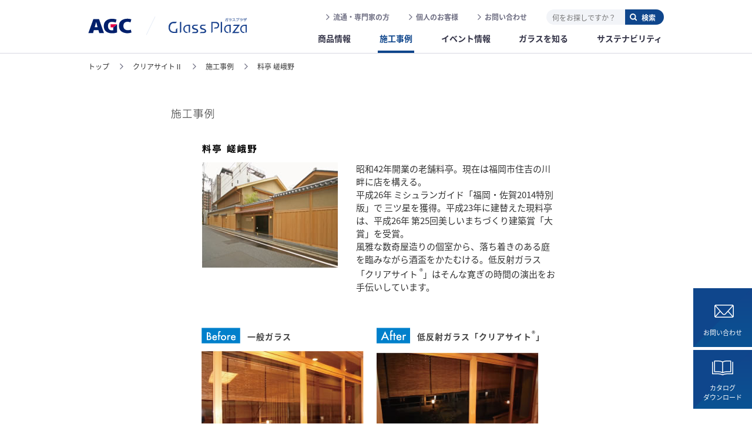

--- FILE ---
content_type: text/html; charset=UTF-8
request_url: https://www.asahiglassplaza.net/products/clearsight2/construction/06.html
body_size: 18575
content:
<!DOCTYPE html PUBLIC "-//W3C//DTD XHTML 1.0 Transitional//EN" "http://www.w3.org/TR/xhtml1/DTD/xhtml1-transitional.dtd">
<html xmlns="http://www.w3.org/1999/xhtml" xml:lang="ja" lang="ja" dir="ltr">

<head>
    <meta http-equiv="Content-Type" content="text/html; charset=utf-8" />
    <meta http-equiv="Content-Script-Type" content="text/javascript" />
    <meta http-equiv="Content-Style-Type" content="text/css" />
    <link rel="canonical" href="https://www.asahiglassplaza.net/products/clearsight2/construction/06.html">
    <title>料亭 嵯峨野 - クリアサイトⅡ 施工事例 - AGC Glass Plaza</title>

    <meta name="Description" content="ガラス表面に特殊な多層コーティングを施し、可視光反射率を0.8%に抑えた低反射ガラス。ガラス表面と映り込みが少なく、ガラスの向こう側がよく見えます。" />
    <meta name="Keywords" content="クリアサイト&#8545;,低反射ガラス,可視光反射率,映り込み,ショーウィンドウ,ショールーム,美術館" />

    <meta property="og:title" content="料亭 嵯峨野 - クリアサイトⅡ 施工事例 - AGC Glass Plaza">
    <meta property="og:description" content="ガラス表面に特殊な多層コーティングを施し、可視光反射率を0.8%に抑えた低反射ガラス。ガラス表面と映り込みが少なく、ガラスの向こう側がよく見えます。">
    <meta property="og:type" content="article">
    <meta property="og:url" content="https://www.asahiglassplaza.net/products/clearsight2/construction/06.html">
    <meta property="og:image" content="https://www.asahiglassplaza.net/wpf/wp-content/themes/renewal/assets/common/og/og_image.png">

    <link rel="stylesheet" type="text/css" href="https://www.asahiglassplaza.net/common/css/import.css" media="all" charset="utf-8" />
    <link rel="stylesheet" type="text/css" href="https://www.asahiglassplaza.net/common/css/print.css" media="print" charset="utf-8" />
    <link rel="stylesheet" type="text/css" href="../css/clearsight.css" media="all" charset="utf-8" />
    <link rel="stylesheet" type="text/css" href="../css/construction.css" media="all" charset="utf-8" />
    <link rel="stylesheet" type="text/css" href="/wpf/wp-content/themes/renewal/assets/css/renewal/renewal.css" media="all" charset="utf-8" />
    <link rel="stylesheet" type="text/css" href="/wpf/wp-content/themes/renewal/assets/css/renewal/iframe/renewal-iframe-clearsight2.css" media="all" charset="utf-8" />
    <link rel="stylesheet" type="text/css" href="/common/css/breadcrumb.css" media="all" charset="utf-8">
    <script src="https://code.jquery.com/jquery-3.6.0.min.js" integrity="sha256-/xUj+3OJU5yExlq6GSYGSHk7tPXikynS7ogEvDej/m4=" crossorigin="anonymous"></script>
    <!-- Google Tag Manager -->
<script>(function(w,d,s,l,i){w[l]=w[l]||[];w[l].push({'gtm.start':
new Date().getTime(),event:'gtm.js'});var f=d.getElementsByTagName(s)[0],
j=d.createElement(s),dl=l!='dataLayer'?'&l='+l:'';j.async=true;j.src=
'https://www.googletagmanager.com/gtm.js?id='+i+dl;f.parentNode.insertBefore(j,f);
})(window,document,'script','dataLayer','GTM-NSJHKXZ');</script>
<!-- End Google Tag Manager -->
</head>

<body class="">
    <!-- Google Tag Manager (noscript) -->
<noscript><iframe src="https://www.googletagmanager.com/ns.html?id=GTM-NSJHKXZ"
height="0" width="0" style="display:none;visibility:hidden"></iframe></noscript>
<!-- End Google Tag Manager (noscript) -->
    <!-- ClickTale Top part -->
    <script type="text/javascript">
        var WRInitTime = (new Date()).getTime();
    </script>
    <!-- ClickTale end of Top part -->
    <!-- Start::Page -->
    <div id="page" class="top">
        <a name="pagetop" id="pagetop"></a>



        <!-- Header Area // -->
        <head>
    <meta charset="UTF-8">
    <meta name="viewport" content="width=device-width, initial-scale=1" />
    <link rel="stylesheet" href="/wpf/wp-content/themes/renewal/assets/css/header00.min.css">

    <script src="https://code.jquery.com/jquery-3.6.0.min.js" integrity="sha256-/xUj+3OJU5yExlq6GSYGSHk7tPXikynS7ogEvDej/m4=" crossorigin="anonymous"></script>
    <script src="https://cdn.jsdelivr.net/npm/slick-carousel@1.8.1/slick/slick.min.js"></script>
    <script src="https://cdnjs.cloudflare.com/ajax/libs/object-fit-images/3.2.4/ofi.js"></script>
</head>

<body id="gpz-body">
    <header id="gpz-header">
        <div class="gpz-c-header">
            <div class="c-header-inner">
                <div class="c-header-bxL">
                    <div class="ci">
                        <a href="/"><img src="/wpf/wp-content/themes/renewal/assets/images/common/img_ci_01.svg" alt="AGC Glass Plaza"></a>
                    </div>
                </div>
                <div class="c-header-bxR">
                    <div class="bx-pc">
                        <nav class="nav-01">
                            <ul>
                                <li><a href="/expert/">流通・専門家の方</a></li>
                                <li><a href="/individual/">個人のお客様</a></li>
                                <li><a href="/contact/">お問い合わせ</a></li>
                                <li>
                                    <div class="bx-form">
                                        <form id="site_search" name="site_search" action="/search/" method="get">
                                            <div class="gpz-c-input-search-01">
                                                <div class="bx-l">
                                                    <label for="idSamplePc"></label>
                                                    <input type="text" name="search_text" placeholder="何をお探しですか？" title="何をお探しですか？" id="idSamplePc">
                                                </div>
                                                <div class="bx-r">
                                                    <input type="submit" value="検索">
                                                </div>
                                            </div>
                                        </form>
                                    </div>
                                </li>
                            </ul>
                        </nav>
                        <nav class="nav-02">
                            <ul>
                                <li id="gpzId1"><a href="/products/function.html"><span>商品情報</span></a></li>
                                <li id="gpzId2"><a href="/casestudy/"><span>施工事例</span></a></li>
                                <li id="gpzId3"><a href="/report/"><span>イベント情報</span></a></li>
                                <li id="gpzId4"><a href="/know_glass/"><span>ガラスを知る</span></a></li>
                                <li><a href="/sustainability/"><span>サステナビリティ</span></a></li>
                            </ul>
                        </nav>
                    </div>
                    <div class="bx-sp">
                        <nav class="nav-01">
                            <ul>
                                <li class="search js-header-sp-search-toggle-button"><span>検索する</span></li>
                                <li class="menu js-header-sp-menu-toggle-button"><span>メニュー開閉</span></li>
                            </ul>
                        </nav>
                    </div>
                </div>
            </div>
        </div>
        <nav class="gpz-c-header-sp-menu js-header-sp-menu">
            <div class="c-header-sp-menu-inner">
                <nav class="nav-01">
                    <ul>
                        <li><a href="/products/function.html"><span>商品情報</span></a></li>
                        <li><a href="/casestudy/"><span>施工事例</span></a></li>
                        <li><a href="/report/"><span>イベント情報</span></a></li>
                        <li><a href="/know_glass/"><span>ガラスを知る</span></a></li>
                        <li><a href="/sustainability/"><span>サステナビリティ</span></a></li>
                    </ul>
                </nav>
                <nav class="nav-02">
                    <ul>
                        <li><a href="/expert/">流通・専門家の方</a></li>
                        <li><a href="/individual/">個人のお客様</a></li>
                        <li><a href="/contact/">お問い合わせ</a></li>
                    </ul>
                </nav>
            </div>
        </nav>
        <div class="gpz-c-header-sp-search js-header-sp-search">
            <div class="c-header-sp-search-inner">
                <div class="bx-form">
                    <form id="site_search" name="site_search" action="/search/" method="get">
                        <div class="gpz-c-input-search-01">
                            <div class="bx-l">
                                <label for="idSampleSp"></label>
                                <input type="text" name="search_text" placeholder="何をお探しですか？" title="何をお探しですか？" id="idSampleSp">
                            </div>
                            <div class="bx-r">
                                <input type="submit" value="検索">
                            </div>
                        </div>
                    </form>
                </div>
            </div>
        </div>
    </header>

    <div class="header__modal-area js-header-modal-area"></div>

    <div id="sp-headerspace"></div>



    <!--    フロートアイコン-->
    <nav class="gpz-c-nav-conversion-01">
        <ul>
            <li><a href="/contact/">お問い合わせ</a></li>
            <li><a href="https://asahiglassplaza.icata.net/iportal/CatalogSearch.do?method=catalogSearchByDefaultSettingCategories&volumeID=AGC00001&designID=AGCD001" target="_blanc">カタログ<br>ダウンロード</a></li>
        </ul>
    </nav>
    <!--    フロートアイコン-->

    <script type="text/javascript" src="/common/js/header_gp.js" charset="utf-8"></script>
</body>
        <div id="gpz-page-category" data-category="gpz-js-experience"></div>
        <!-- // Header Area -->

        <!-- パンくず -->
        <div class="gpz-c-breadcrumb-01">
            <ul itemscope="" itemtype="http://schema.org/BreadcrumbList">
                <li itemprop="itemListElement" itemscope="" itemtype="http://schema.org/ListItem"><a itemprop="item" href="/"><span itemprop="name">トップ</span></a>
                    <meta itemprop="position" content="1">
                </li>
                <li itemprop="itemListElement" itemscope="" itemtype="http://schema.org/ListItem"><a itemprop="item" href="/products/clearsight2/"><span itemprop="name">クリアサイトⅡ</span></a>
                    <meta itemprop="position" content="2">
                </li>
                <li itemprop="itemListElement" itemscope="" itemtype="http://schema.org/ListItem"><a itemprop="item" href="/products/clearsight2/construction.html"><span itemprop="name">施工事例</span></a>
                    <meta itemprop="position" content="3">
                </li>
                <li itemprop="itemListElement" itemscope="" itemtype="http://schema.org/ListItem"><span itemprop="name">料亭 嵯峨野</span>
                    <meta itemprop="position" content="4">
                </li>
            </ul>
        </div>




        <!-- Start::Content -->
        <div id="content">

            <div class="pc">
                <div class="frame">
                    <iframe src="06_sub.html" width="695.8" height="900"></iframe>
                </div>
            </div>

            <!-- End::Home Content -->


            <!-- Bottom Area // -->

            <!-- Start::Footer -->
            <head>
    <meta charset="UTF-8">
    <meta name="viewport" content="width=device-width, initial-scale=1" />
    <link rel="stylesheet" href="/wpf/wp-content/themes/renewal/assets/css/footer00.min.css">


</head>

<body>
    <footer class="gpz-c-footer">
        <div class="c-footer-button-totop-01">
            <div class="gpz-c-button-to-top-01" id="pagetopBtn"><a href=""><span>topへ</span></a></div>
        </div>
        <div class="c-footer-block-01">
            <div class="inner">
                <div class="block">
                    <p class="head top"><a href="/">AGC Glass Plaza トップ</a></p>
                    <div class="block-inner-01">
                        <p class="head no-list mt32"><a href="/miraiwoterasu/" class="miraiwoterasu-footer">ミライヲテラス</a></p>
                    </div>
                    <div class="block-inner-01">
                        <p class="head mt32"><a class="js-toggle-button" href="/products/function.html">商品情報</a></p>
                        <ul class="js-toggle-content">
                            <li class="sp-only"><a href="/products/function.html">商品情報 TOP</a></li>
                            <li><a href="/products/function.html">ガラスの機能から探す</a></li>
                            <li><a href="/products/use.html">ガラスの建物用途から探す</a></li>
                            <li><a href="/products/category.html">ガラスの種類から探す</a></li>
                            <li><a href="/products/list.html">ガラスの商品名から探す</a></li>
                        </ul>
                    </div>
                </div>
                <div class="block">
                    <div class="block-inner-01">
                        <p class="head no-list"><a href="/casestudy/">施工事例</a></p>
                    </div>
                    <div class="block-inner-01">
                        <p class="head no-list mt32"><a href="/report/">イベント情報</a></p>
                    </div>
                    <div class="block-inner-01">
                        <p class="head mt32"><a class="js-toggle-button" href="/know_glass/">ガラスを知る</a></p>
                        <ul class="js-toggle-content">
                            <li class="sp-only"><a href="/know_glass/">ガラスを知る TOP</a></li>
                            <li><a href="/knowledge/">ガラスの豆知識</a></li>
                            <li><a href="/grant/">補助金・助成金</a></li>
                        </ul>
                    </div>
                </div>
                <div class="block">
                    <div class="block-inner-01">
                        <p class="head no-list"><a href="/sustainability/">サステナビリティ</a></p>
                    </div>
                    <div class="block-inner-01">
                        <p class="head mt32"><a class="js-toggle-button" href="/expert/">流通・専門家の方はこちら</a></p>
                        <ul class="js-toggle-content">
                            <li class="sp-only"><a href="/expert/">流通・専門家の方 TOP</a></li>
                            <li><a href="/gp-pro/online/03.php">強度計算ナビ</a></li>
                            <li><a href="/gp-pro/online/05.php">TOP-G</a></li>
                            <li><a href="/cad/">CADデータ</a></li>
                        </ul>
                    </div>
                    <div class="block-inner-01">
                        <p class="head no-list mt32"><a href="/individual/">個人のお客様はこちら</a></p>
                    </div>
                    <p class="head no-list no-border mt32 sp-only"><a href="/shops/">取扱店検索</a></p>
                </div>
                <div class="block other">
                    <div class="block-inner-01 pc-only">
                        <p class="head no-list"><a href="/shops/">取扱店検索</a></p>
                    </div>
                    <ul class="mt32 sp-mt0">
                        <li><a href="https://asahiglassplaza.icata.net/iportal/CatalogSearch.do?method=catalogSearchByDefaultSettingCategories&volumeID=AGC00001&designID=AGCD001" target="_blanc">カタログダウンロード</a></li>
                        <li><a href="/quality/">品質保証について</a></li>
                        <li><a href="/contact/">お問い合わせ</a></li>
                        <li><a href="/wpcms/faq_type/">よくあるご質問</a></li>
                        <li><a href="/news/">お知らせ</a></li>
                    </ul>
                </div>
            </div>
        </div>
        <div class="c-footer-block-02">
            <div class="inner">
                <ul>
                    <li><a href="/sitepolicy/">サイトポリシー</a></li>
                    <li><a href="https://www.agc.com/sitepolicy/policy/index.html" target="blanc">AGCグループプライバシーポリシー</a></li>
                    <li><a href="/accessibility/">推奨環境</a></li>
                    <li><a href="/sitemap/">サイトマップ</a></li>
                    <li><a href="https://www.agc.com/index.html" target="blanc">AGC株式会社HP</a></li>
                </ul>
                <p class="copyright">© Copyright AGC株式会社 All Rights Reserved.</p>
            </div>
        </div>
    </footer>

    <script type="text/javascript" src="/common/js/footer.js" charset="utf-8"></script>

</body>
            <!-- End::Footer -->

            <!-- // Bottom Area -->
        </div>
        <!-- Start::Page -->
        <!-- START OF SmartSource Data Collector TAG -->
        <script type="text/javascript" src="https://www.asahiglassplaza.net/common/wtjs/fpc.js"></script>
        <script type="text/javascript" src="https://www.asahiglassplaza.net/common/wtjs/sdc.js"></script>
        <!--<script type="text/javascript" src="js/home.js" charset="utf-8"></script>-->
        <!-- END OF SmartSource Data Collector TAG -->
        <!-- ClickTale Bottom part -->
        <div id="ClickTaleDiv" style="display: none;"></div>
    </div>
    <!-- END #page -->
    <script type='text/javascript'>
        document.write(unescape("%3Cscript%20src='" +
            (document.location.protocol == 'https:' ?
                'https://clicktale.pantherssl.com/' :
                'http://s.clicktale.net/') +
            "WRd.js'%20type='text/javascript'%3E%3C/script%3E"));
    </script>
    <script type="text/javascript">
        var ClickTaleSSL = 1;
        if (typeof ClickTale == 'function') ClickTale(7992, 1, "www09");
    </script>
    <!-- ClickTale end of Bottom part -->
    <script type="text/javascript" src="/wpf/wp-content/themes/renewal/assets/js/renewal/renewal-iframe-clearsight2.js" charset="utf-8"></script>
</body>
<!-- TemplateEnd -->

</html>

--- FILE ---
content_type: text/html; charset=UTF-8
request_url: https://www.asahiglassplaza.net/products/clearsight2/construction/06_sub.html
body_size: 5925
content:
<!DOCTYPE html PUBLIC "-//W3C//DTD XHTML 1.0 Transitional//EN" "http://www.w3.org/TR/xhtml1/DTD/xhtml1-transitional.dtd">
<html xmlns="http://www.w3.org/1999/xhtml" xml:lang="ja" lang="ja" dir="ltr">

<head>

    <link rel="stylesheet" type="text/css" href="https://www.asahiglassplaza.net/common/css/import.css" media="all" charset="utf-8" />
    <link rel="stylesheet" type="text/css" href="https://www.asahiglassplaza.net/common/css/print.css" media="print" charset="utf-8" />
    <link rel="stylesheet" type="text/css" href="../css/clearsight.css" media="all" charset="utf-8" />
    <link rel="stylesheet" type="text/css" href="../css/construction.css" media="all" charset="utf-8" />
    <link rel="stylesheet" type="text/css" href="/wpf/wp-content/themes/renewal/assets/css/renewal/renewal.css" media="all" charset="utf-8" />
    <link rel="stylesheet" type="text/css" href="/wpf/wp-content/themes/renewal/assets/css/renewal/iframe/renewal-iframe-clearsight2.css" media="all" charset="utf-8" />
    <link rel="stylesheet" type="text/css" href="/common/css/breadcrumb.css" media="all" charset="utf-8">
    <script src="https://code.jquery.com/jquery-3.6.0.min.js" integrity="sha256-/xUj+3OJU5yExlq6GSYGSHk7tPXikynS7ogEvDej/m4=" crossorigin="anonymous"></script>
</head>

<body class="">
    <!-- ClickTale Top part -->
    <script type="text/javascript">
        var WRInitTime = (new Date()).getTime();
    </script>
    <!-- ClickTale end of Top part -->
    <!-- Start::Page -->
    <div id="page" class="top">

        <!-- Start::Content -->
        <div id="content">

            <div class="mainArea">
                <div class="wrap">

                    <!-- <div class="topicPath">
                        <ul id="renewal">
                            <li class="home"><a href="/" target="_top">home</a></li>
                            <li><a href="../" target="_top">クリアサイト&#8545;</a></li>
                            <li><a href="../construction.html" target="_top">施工事例</a></li>
                            <li><span>料亭 嵯峨野</span></li>
                        </ul>
                    </div> -->
                    <div class="ctBody">
                        <h1 class="p01"><img src="../img/construction/title.png" height="20" alt="施工事例" /></h1>

                        <div class="wrap">
                            <div class="section">
                                <h3><img src="../img/construction/h_06.png" alt="料亭 嵯峨野" /></h3>

                                <div class="ct01">
                                    <img class="ctL img" src="../img/construction/ct_06.jpg" width="232" height="179" alt="" />
                                    <p class="ctR txt">昭和42年開業の老舗料亭。現在は福岡市住吉の川畔に店を構える。<br /> 平成26年 ミシュランガイド「福岡・佐賀2014特別版」で 三ツ星を獲得。平成23年に建替えた現料亭は、平成26年 第25回美しいまちづくり建築賞「大賞」を受賞。<br /> 風雅な数奇屋造りの個室から、落ち着きのある庭を臨みながら酒盃をかたむける。低反射ガラス「クリアサイト
                                        <sup>&#174;</sup>」はそんな寛ぎの時間の演出をお手伝いしています。</p>
                                </div>

                                <div class="ct02">
                                    <div class="ctL">
                                        <div class="icon"><img src="../img/construction/i_before.png" alt="Before" /><b>一般ガラス</b></div>
                                        <img class="img" src="../img/construction/ct_06_02.jpg" width="276" height="190" alt="" />
                                        <p>一般ガラスでは、室内の畳や障子が映り込んでいました。</p>
                                    </div>
                                    <img class="img ctC" src="../img/construction/arrow.png" width="14" height="17" alt="→" />
                                    <div class="ctR">
                                        <div class="icon"><img src="../img/construction/i_after.png" alt="After" /><b>低反射ガラス「クリアサイト<sup>&#174;</sup>」</b></div>
                                        <img class="img" src="../img/construction/ct_06_03.jpg" width="276" height="190" alt="" />
                                        <p>「クリアサイト<sup>&#174;</sup>」の低反射効果により映り込みが消え、中庭がクリアに見えるようになりました。</p>
                                    </div>
                                </div>

                            </div>
                        </div>

                        <p class="pageTop"><a href="06.html #pagetop" target="_top">ページトップへ</a></p>
                    </div>


                </div>
            </div>
            <!-- // mainArea -->

            <!-- End::Home Content -->


        </div>
        <!-- Start::Page -->
        <!-- START OF SmartSource Data Collector TAG -->
        <script type="text/javascript" src="https://www.asahiglassplaza.net/common/wtjs/fpc.js"></script>
        <script type="text/javascript" src="https://www.asahiglassplaza.net/common/wtjs/sdc.js"></script>
        <!--<script type="text/javascript" src="js/home.js" charset="utf-8"></script>-->
        <!-- END OF SmartSource Data Collector TAG -->
        <!-- ClickTale Bottom part -->
        <div id="ClickTaleDiv" style="display: none;"></div>
    </div>
    <!-- END #page -->
    <script type='text/javascript'>
        document.write(unescape("%3Cscript%20src='" +
            (document.location.protocol == 'https:' ?
                'https://clicktale.pantherssl.com/' :
                'http://s.clicktale.net/') +
            "WRd.js'%20type='text/javascript'%3E%3C/script%3E"));
    </script>
    <script type="text/javascript">
        var ClickTaleSSL = 1;
        if (typeof ClickTale == 'function') ClickTale(7992, 1, "www09");
    </script>
    <!-- ClickTale end of Bottom part -->
</body>
<!-- TemplateEnd -->

</html>

--- FILE ---
content_type: text/css
request_url: https://www.asahiglassplaza.net/common/css/import.css
body_size: 847
content:
@charset "utf-8";
/* CSS Document */

/*
	Yahoo! User Interface Library
*/
@import url("yui.css");
/*
	Regulate Styles
*/
@import url("regulate.css");
/*
	Basic Layout
*/
@import url("layout.css");
/*
	Site Frame Style
*/
@import url("frame.css");
/*
	Site Navigation Style
*/
/*@import url("navi.css");*/
/*
	Side Menu Style
*/
@import url("menu.css");
/*
	Menu Block Style
*/
@import url("block.css");
/*
	Text Style
*/
@import url("text.css");
/*
	Commonn Class
*/
@import url("module.css");
@import url("module2.css");
/*
	Yahoo! Custom Search
*/
@import url("result-v2.css");
/*
	Bizsearch Suggest Class
*/
@import url("bizsearch.css");
/*
	google custom search Class
*/
@import url("gcs.css");

@import url("new-common.css");

--- FILE ---
content_type: text/css
request_url: https://www.asahiglassplaza.net/products/clearsight2/css/clearsight.css
body_size: 3836
content:
@charset "utf-8";
.mainArea>.wrap {
    width: auto;
    margin: 0 auto;
}

.ctBody {
    width: 960px;
    margin: 0 auto;
    background: #fff;
}

.ctBody a:hover img {
    opacity: 0.8;
}


/* header Navi */

.hNav a {
    text-decoration: none;
}

.hNav>ul {
    width: 960px;
    height: 68px;
    margin: 0 auto;
    padding: 0;
    text-indent: -9999em;
    position: relative;
    background: url(../img/hnav.png) no-repeat 0 0;
    /*	overflow: hidden;*/
}

.hNav>ul li {
    float: left;
    margin: 0;
    padding: 0;
    list-style: none;
}

.hNav>ul>li>a {
    display: block;
    float: left;
    width: 164px;
    height: 25px;
    margin-right: 3px;
}

.hNav>ul>li>a:hover {
    background: #fff;
    opacity: 0.3;
}

.hNav>ul>li:first-child>a {
    width: 125px;
    height: 54px;
}

.hNav>ul>li:last-child>a {
    margin-right: 0;
}


/* Dropdown */

.hNav .nav03 ul {
    margin: 0;
    padding: 0;
    width: 164px;
    height: auto;
    position: absolute;
    top: 25px;
    z-index: 100;
    display: none;
    border-top: 1px solid #fff;
}

.hNav .nav03 ul {
    left: 462px;
}

.hNav .nav01:hover ul,
.hNav .nav01:focus ul,
.hNav .nav03:hover ul,
.hNav .nav03:focus ul {
    display: block;
}

.hNav .nav01 li a,
.hNav .nav03 li a {
    display: block;
    width: 164px;
    height: 20px;
    float: none;
    border-top: 1px solid #fff;
    background: #0081c0;
    color: #f0f0f0;
    font-size: 11px;
    line-height: 20px;
    text-indent: 14px;
    font-family: "メイリオ";
}

.hNav .nav01 li:first-child a,
.hNav .nav03 li:first-child a {
    border-top: none;
}

.hNav li li a:hover {
    opacity: 0.6;
}


/* パンくず */

.topicPath {
    height: 28px;
    font-family: Osaka;
}

.topicPath ul {
    width: 830px;
    height: 28px;
    margin: 0 auto;
    padding: 0 0 0 135px;
    font-size: 11px;
    line-height: 20px;
    color: #000;
}

.topicPath li {
    list-style: none;
    display: inline-block;
    margin: 0;
    padding: 0;
}

.topicPath a {
    color: #000;
    text-decoration: underline;
    display: inline-block;
    margin: 0 .7em 0 .5em;
}

.topicPath li:last-child {
    margin-left: .5em;
}

.topicPath a:hover {
    text-decoration: none;
}

.topicPath li::after {
    content: ">";
}

.topicPath li:last-child::after {
    content: "";
}

.topicPath li.home a {
    margin: 0 .7em 0 0;
    padding-left: 17px;
    background-image: url(../img/i_home.gif);
    background-repeat: no-repeat;
    background-position: -1px 2px;
}

.topicPath li.home a:hover {
    background-position: -1px -24px;
}

.ctBody>h2,
.ctBody>h1.p01 {
    padding: 9px 0 0 132px;
    font-weight: bold;
    font-size: 18px;
    color: #767676;
}

.ctBody .pageTop {
    width: 710px;
    margin: 0 auto;
    padding: 80px 0 20px;
    text-align: right;
    font-size: 12px;
    line-height: 1;
    border-bottom: 2px dotted #aaa;
}

.ctBody .pageTop a {
    padding: 0 15px 0 0;
    background: url(../img/btn_pagetop.png) no-repeat right 0;
    color: #838383;
    text-decoration: underline;
}

.ctBody .pageTop a:hover {
    text-decoration: none;
}


/* footer Navi */

.fNav {
    width: 960px;
    margin: 38px auto 0;
    padding: 0 0 30px;
    background: url(../img/fnav.png) no-repeat 0 0;
}

.fNav ul {
    width: 710px;
    height: 20px;
    margin: 0 auto;
    padding: 0;
    list-style-type: none;
    overflow: hidden;
}

.fNav li {
    float: left;
    list-style: none;
}

.fNav a {
    display: block;
    text-indent: -9999em;
    float: left;
    height: 20px;
}

.fNav .nav01 a {
    width: 124px;
}

.fNav .nav02 a {
    width: 80px;
}

.fNav .nav03 a {
    width: 164px;
}

.fNav .nav04 a {
    width: 150px;
}

.fNav .nav05 a {
    width: 192px;
}

--- FILE ---
content_type: text/css
request_url: https://www.asahiglassplaza.net/products/clearsight2/css/construction.css
body_size: 2200
content:
@charset "utf-8";
.ctBody>h2,
.ctBody>h1.p01 {
    height: 70px;
}


/* 事例 INDEX
----------------------------------- */

.ctBody .ctList {
    width: 664px;
    margin: 0 auto;
    padding: 0;
    overflow: hidden;
}

.ctBody .ctList li {
    list-style-type: none;
    float: left;
    padding: 0 8px 15px;
}

.ctBody .note {
    margin: 20px 0 0 155px !important;
    font-size: 12px;
}


/* 事例 詳細
----------------------------------- */

.ctBody .section {
    width: 604px;
    margin: 0 auto;
}

.ctBody .section h3 {
    margin: 0 0 15px;
    height: 16px;
}

.ctBody .section .img {
    display: block;
}

.ctBody .section .txt {
    margin: 26px 40px;
    font-size: 15px;
    line-height: 1.5;
}

.ctBody .section .txt small {
    font-size: 11px;
}

.ctBody .section .txt.ex {
    margin: 25px 40px -10px;
    font-size: 13px;
    line-height: 1.7;
    text-align: center;
}

.ctBody .section .linkBtn {
    display: block;
    margin: 25px auto 0;
    text-align: center;
    border: 0;
}


/* Befor After */

.ctBody .section .icon {
    height: 27px;
    margin-bottom: 12px;
}

.ctBody .section .icon img {
    display: inline-block;
    margin-right: 12px;
    vertical-align: bottom;
}

.ctBody .section .icon b {
    display: inline-block;
    padding-bottom: 5px;
    font-weight: bold;
    font-size: 14px;
    line-height: 1;
    letter-spacing: 1px;
    color: #444;
}

.ctBody .section .wrapLeft {
    overflow: hidden;
    margin: 20px 0 26px;
}

.ctBody .section .wrapLeft .img.fLeft {
    float: left;
    margin-right: 30px;
}

.ctBody .section .wrapLeft .txt {
    margin: 20px 0 0;
}


/* 事例06 */

.ctBody .section .ct01,
.ctBody .section .ct02 {
    display: table;
    width: 100%;
}

.ctBody .section .ctL,
.ctBody .section .ctC,
.ctBody .section .ctR {
    display: table-cell;
    vertical-align: top;
}

.ctBody .section .ct01 .txt {
    margin: 0;
    padding: 0 0 58px 31px;
}

.ctBody .section .ct02 p {
    margin: 15px 0 0;
    font-size: 13px;
    line-height: 1.6;
}

.ctBody .section .ct02 .ctC {
    padding: 127px 10px 0 12px;
}

--- FILE ---
content_type: text/css
request_url: https://www.asahiglassplaza.net/wpf/wp-content/themes/renewal/assets/css/renewal/renewal.css
body_size: 380
content:
@import url("/wpf/wp-content/themes/renewal/assets/css/renewal/font.css");

#content{
margin-top: 30px;
}

#content #renewal{
    padding-left:70px;
}

#content #renewal-1{
    padding-left:0px;
}

#renewal-word-break{
    word-break: break-all;
}

--- FILE ---
content_type: text/css
request_url: https://www.asahiglassplaza.net/wpf/wp-content/themes/renewal/assets/css/renewal/iframe/renewal-iframe-clearsight2.css
body_size: 688
content:
.pc .frame {
    overflow: hidden;
    max-width: 724.2px;
    margin: 0 auto;
    width: 98%;
}

.pc iframe {
    border: none;
    width: 734.2px;
    transform-origin: 0 0;
    margin-top: 0%;
    transform: scale(1);
}

.ctBody {
    width: 710px;
}

.topicPath ul {
    width: 710px !important;
    padding: 0;
}

#content #renewal,
.ctBody>h2,
.ctBody>h1.p01 {
    padding-left: 0 !important;
}

.ctBody .note {
    margin-left: 0 !important;
}

@media screen and (max-width:767px) {
    #content {
        margin-top: 10px;
    }
}

--- FILE ---
content_type: text/css
request_url: https://www.asahiglassplaza.net/common/css/breadcrumb.css
body_size: 988
content:
.gpz-c-breadcrumb-01,
table.gpz-c-table-img-01 tr td img,
table.gpz-c-table-img-02 tr td img {
    padding: 15px 0;
}

.gpz-c-breadcrumb-01 {
    margin: 0 150px;
    font-family: 'Noto Sans JP', sans-serif;
}

@media screen and (max-width: 1180px) {
    .gpz-c-breadcrumb-01 {
        margin: 0 5%;
    }
}

@media screen and (max-width: 940px) {
    .gpz-c-breadcrumb-01 {
        margin: 0 15px;
    }
}

.gpz-c-breadcrumb-01 ul {
    font-size: 0;
}

.gpz-c-breadcrumb-01 ul li {
    display: inline-block;
    font-size: 12px;
    margin-right: 16px;
    padding-right: 24px;
    background: url(/wpf/wp-content/themes/renewal/assets/images/common/icn_arrow_01_r.svg) center right no-repeat
}

.gpz-c-breadcrumb-01 ul li:last-child {
    background: 0 0
}

.gpz-c-breadcrumb-01 ul li a:hover {
    text-decoration: underline;
}

--- FILE ---
content_type: text/css
request_url: https://www.asahiglassplaza.net/wpf/wp-content/themes/renewal/assets/css/header00.min.css
body_size: 18141
content:
@charset 'UTF-8';input.gpz-c-input-text-01{border:1px solid #d7d7e1;border-radius:5px;font-size:16px;padding:10px 10px 10px 15px;width:100%}input.gpz-c-input-text-01.error{border-color:#dc3c50}.gpz-c-input-search-01{text-align:left;width:100%;height:26px;display:block}.gpz-c-input-search-01:after,.gpz-c-input-search-01:before{content:"";display:block;clear:both}.gpz-c-input-search-01 .bx-l{float:left;width:67%;height:100%;background:#f2f4f8;border-radius:100px 0 0 100px}.gpz-c-input-search-01 .bx-l input{padding:0 10px;width:100%;height:26px}.gpz-c-input-search-01 .bx-r{float:right;width:33%;height:100%;font-weight:700}.gpz-c-input-search-01 .bx-r input{padding:1px 0 0 28px;width:100%;height:26px;background:url(/wpf/wp-content/themes/renewal/assets/images/common/icn_search_01.svg) left 1px center no-repeat #0f468c;border-radius:0 100px 100px 0;color:#fff}.gpz-c-input-search-01 .bx-r input:hover{opacity:.7;cursor:pointer}@media screen and (max-width:767px){.gpz-c-input-search-01{height:48px;display:block}.gpz-c-input-search-01:after,.gpz-c-input-search-01:before{content:"";display:block;clear:both}.gpz-c-input-search-01 .bx-l{width:75%}.gpz-c-input-search-01 .bx-l input{padding:0 20px;height:48px;font-size:16px}.gpz-c-input-search-01 .bx-r{width:25%}.gpz-c-input-search-01 .bx-r input{padding:0 0 0 40px;height:48px;font-size:14px;background:url(/wpf/wp-content/themes/renewal/assets/images/common/icn_search_01.svg) left 10px center no-repeat #0f468c}}label.gpz-c-form-label-01{display:inline-block;cursor:pointer}label.gpz-c-form-label-01 span{padding-left:5px;font-size:14px}label.gpz-c-form-label-01 input[type=checkbox]{opacity:0;-webkit-appearance:none;-moz-appearance:none;appearance:none;position:absolute}label.gpz-c-form-label-01 input[type=checkbox]+span::before{display:inline-block;content:'';width:24px;height:24px;border:2px solid #d7d7e1;border-radius:5px;margin-right:.5rem;vertical-align:middle}label.gpz-c-form-label-01 input[type=checkbox]:checked+span::before{background-image:url(/wpf/wp-content/themes/renewal/assets/images/common/icn_check_01.svg);background-repeat:no-repeat;background-position:center;background-size:100%;background-color:#0f468c;border-color:#0f468c}.gpz-radio{margin:.5rem}.gpz-radio input[type=radio]{position:absolute;opacity:0}.gpz-c-nav-conversion-01 ul li:hover,.gpz-c-nav-local-special-01 ul li img:hover{opacity:.8}.gpz-radio input[type=radio]+.radio-label:before{content:'';background:#fff;border-radius:100px;border:2px solid #d7d7e1;display:inline-block;width:24px;height:24px;position:relative;top:-1px;margin-right:12px;vertical-align:top;cursor:pointer;text-align:center}.gpz-radio input[type=radio]:checked+.radio-label:before{background:radial-gradient(circle,#0f468c 50%,#fff 50%,#fff 90%,#0f468c 90%);box-shadow:inset 0 0 0 4px #fff}.gpz-radio input[type=radio]:focus+.radio-label:before{border-color:#d7d7e1}.gpz-radio input[type=radio]:disabled+.radio-label:before{box-shadow:inset 0 0 0 4px #d7d7e1;border-color:#d7d7e1;background:#fff}.gpz-radio input[type=radio]+.radio-label:empty:before{margin-right:0}.gpz-c-main-info-inner{font-size:12px;color:#62626b;margin:60px auto}@media screen and (max-width:767px){.gpz-c-main-info-inner{margin:40px auto;padding:0 20px}}@media screen and (min-width:768px){.gpz-c-main-info-inner{width:100%;max-width:1170px;padding-left:60px;padding-right:60px}}.gpz-c-main-info-inner a{color:#00428d;text-decoration:underline}.gpz-c-main-info-inner .inlineframe{height:200px;overflow-y:scroll;padding:3em;border:1px solid #d7d7e1;scrollbar-color:#d7d7e1 transparent;scrollbar-width:thin}@media screen and (max-width:767px){.gpz-c-main-info-inner .inlineframe{padding:1em}}.gpz-c-main-info-inner .inlineframe::-webkit-scrollbar{width:8px;height:8px}.gpz-c-main-info-inner .inlineframe::-webkit-scrollbar-track{background:0 0;border-radius:8px}.gpz-c-main-info-inner .inlineframe::-webkit-scrollbar-thumb{background:#d7d7e1;border-radius:8px}.gpz-c-main-info-inner .inlineframe::-webkit-scrollbar-corner{background:0 0}.gpz-c-main-info-inner .info-sec-ttl{border-bottom:1px solid #62626b;font-size:24px;line-height:1.5;margin-bottom:20px;padding-bottom:15px}@media screen and (max-width:767px){.gpz-c-main-info-inner .info-sec-ttl{font-size:18px;margin-bottom:15px;padding-bottom:10px}.gpz-c-nav-conversion-01 ul li:hover{opacity:1}}.gpz-c-main-info-inner .info-sec-list li{font-size:15px;margin-bottom:1em;padding-left:1.5em;text-indent:-.75em}.gpz-c-main-info-inner .info-sec-list li:before{content:"■";color:#00428d;display:inline-block;margin-right:.5em}.gpz-c-nav-conversion-01{position:fixed;right:0;bottom:20px;z-index:7}.gpz-c-nav-conversion-01 ul li{display:block;margin-bottom:5px;text-align:center;width:100px;height:100px;line-height:1.5;font-size:11px;color:#fff;background:url(/wpf/wp-content/themes/renewal/assets/images/common/bg_conversion_01.png) no-repeat;background-size:100%;transition:.2s opacity}.gpz-c-nav-conversion-01 ul li a{display:block;padding-top:67px;width:100%;height:100px}.gpz-c-nav-conversion-01 ul li:nth-child(1) a{background:url(/wpf/wp-content/themes/renewal/assets/images/common/icn_mail_01.svg) left 36px top 28px no-repeat}.gpz-c-nav-conversion-01 ul li:nth-child(2) a{padding-top:56px;background:url(/wpf/wp-content/themes/renewal/assets/images/common/icn_book_01.svg) center top 18px no-repeat}@media screen and (max-width:767px){.gpz-c-nav-conversion-01{left:0;bottom:0}.gpz-c-nav-conversion-01 ul{display:block}.gpz-c-nav-conversion-01 ul:after,.gpz-c-nav-conversion-01 ul:before{content:"";display:block;clear:both}.gpz-c-nav-conversion-01 ul li{float:left;margin-bottom:0;width:50%;height:70px;background:url(/wpf/wp-content/themes/renewal/assets/images/common/bg_conversion_01.png) no-repeat;background-size:100% 70px}.gpz-c-nav-conversion-01 ul li a{width:100%}.gpz-c-nav-conversion-01 ul li:nth-child(1) a{padding-top:48px;background-image:url(/wpf/wp-content/themes/renewal/assets/images/common/icn_mail_01.svg);background-position:center top 14px}.gpz-c-nav-conversion-01 ul li:nth-child(2){width:50%}.gpz-c-nav-conversion-01 ul li:nth-child(2) a{padding-top:48px;background-image:url(/wpf/wp-content/themes/renewal/assets/images/common/icn_book_01.svg);background-position:center top 14px}.gpz-c-nav-conversion-01 ul li:nth-child(2) br{display:none}}.gpz-c-nav-local-01{border-bottom:1px solid #d7d7e1}.gpz-c-nav-local-01 ul{font-size:0;text-align:center}.gpz-c-nav-local-01 ul li{display:inline-block;margin:0 18px;font-size:14px;font-weight:700;cursor:pointer;border-bottom:4px solid transparent}.gpz-c-nav-local-01 ul li span{display:inline-block;padding:30px 3px 28px}.gpz-c-nav-local-01 ul li.current{border-bottom:4px solid #0f468c;color:#0f468c}.gpz-c-nav-local-01 ul li.isSpecial{padding-right:22px;background:url(/wpf/wp-content/themes/renewal/assets/images/common/icn_arrow_06_b.svg) right center no-repeat}.gpz-c-nav-local-01 ul li:hover{border-bottom:4px solid #0f468c}.gpz-c-nav-local-01.fixed{position:fixed;top:0;width:100%;background-color:#fff;z-index:9}@media screen and (max-width:900px){.gpz-c-nav-local-01 ul li{margin:0 9px}}.gpz-c-nav-local-sp-01{display:none}.gpz-c-nav-local-sp-01.fixed{position:fixed;top:0;width:100%;background-color:#fff;z-index:7}@media screen and (max-width:767px){.gpz-c-nav-local-01{display:none}.gpz-c-nav-local-sp-01{display:block}.gpz-c-nav-local-sp-01 .head{position:relative;font-size:16px;border-top:1px solid #d7d7e1;border-bottom:1px solid #d7d7e1;height:50px;background:url(/wpf/wp-content/themes/renewal/assets/images/common/icn_arrow_04_b.svg) right 15px center no-repeat;font-weight:700;cursor:pointer}.gpz-c-nav-local-sp-01 .head.isOpened{background:url(/wpf/wp-content/themes/renewal/assets/images/common/icn_arrow_04_t.svg) right 15px center no-repeat}.gpz-c-nav-local-sp-01 .head .text-current{position:absolute;left:30px;top:14px}.gpz-c-nav-local-sp-01 .head .text-menu{position:absolute;right:60px;top:14px}.gpz-c-nav-local-sp-01 ul.item-list{padding:0 15px 30px;text-align:left;display:none;max-height:calc(100vh - 180px);overflow-y:scroll}.gpz-c-nav-local-sp-01 ul.item-list li.item{display:block;padding:0 30px;margin:0;font-size:14px;font-weight:700;border-bottom:1px solid #d7d7e1}.gpz-c-nav-local-sp-01 ul.item-list li.item span{display:block;padding:10px}.gpz-c-nav-local-sp-01 ul.item-list li.item.isSpecial{border:none}.gpz-c-nav-local-sp-01 ul.item-list li.item ul.ul-special{margin:20px auto 0;width:100%;max-width:360px}.gpz-c-nav-local-sp-01 ul.item-list li.item ul.ul-special li{margin-top:15px;text-align:left}.gpz-c-nav-local-sp-01 ul.item-list li.item ul.ul-special li img{width:100%;height:auto;pointer-events:auto}.gpz-c-nav-local-sp-01 ul.item-list li.item ul.ul-special li span{display:block}.gpz-c-nav-local-sp-01 ul.item-list li.item ul.ul-special li.external span{padding-left:26px;background:url(/wpf/wp-content/themes/renewal/assets/images/common/icn_external_01.svg) left center no-repeat}.gpz-c-nav-local-sp-01.products_top ul.item-list li.item.isSpecial{display:none}}.gpz-c-nav-local-scroll-01{background:#f2f4f8}.gpz-c-nav-local-scroll-01 ul{text-align:center;font-size:0}.gpz-c-nav-local-scroll-01 ul li{display:inline-block;margin:0 15px;padding:0;font-size:14px;font-weight:700}.gpz-c-nav-local-scroll-01 ul li span{padding:20px 0;display:block;border-bottom:4px solid transparent}.gpz-c-nav-local-scroll-01 ul li span:hover,.gpz-c-nav-local-scroll-01 ul li.current span{border-bottom:4px solid #0f468c}@media screen and (max-width:767px){.gpz-c-nav-local-scroll-01 ul li{padding:0}.gpz-c-nav-local-special-01 ul li img:hover{opacity:1}}.gpz-c-nav-local-scroll-01 ul li.current{color:#0f468c}.gpz-c-nav-local-scroll-01[data-navloval=btm]{margin-top:70px;padding-top:50px}.gpz-c-nav-local-special-01{position:absolute;width:100%;background:#dcebff;display:none;z-index:1}.gpz-c-nav-local-special-01 ul{padding:45px 0;text-align:left;font-size:0;display:flex;flex-wrap:wrap}.gpz-c-nav-local-special-01 ul li{display:inline-block;margin:15px 15px 0;text-align:left;width:calc(100% / 3 - 30px);font-size:14px;font-weight:400;border-bottom:none}.gpz-c-nav-local-special-01 ul li:hover{border-bottom:none}.gpz-c-nav-local-special-01 ul li img{transition:.2s opacity;pointer-events:auto}.gpz-c-nav-local-special-01 ul li a:hover{text-decoration:underline}.gpz-c-nav-local-special-01 ul li span{display:block;margin-top:5px;padding:0}.gpz-c-nav-local-special-01 ul li.external span{padding-left:26px;background:url(/wpf/wp-content/themes/renewal/assets/images/common/icn_external_01.svg) left center no-repeat}.gpz-c-header{background:#fff;border-bottom:1px solid #d7d7e1}@media screen and (max-width:767px){.gpz-c-header{position:fixed;z-index:10;width:100%}}.gpz-c-header .c-header-inner{position:relative;margin:0 150px;height:90px}@media screen and (max-width:1180px){.gpz-c-header .c-header-inner{margin:0 5%}}@media screen and (max-width:970px){.gpz-c-header .c-header-inner{margin:0 15px}}.gpz-c-header .c-header-inner .c-header-bxL .ci{position:absolute;left:0;top:28px}@media screen and (max-width:767px){.gpz-c-header .c-header-inner{margin:0 15px;height:60px}.gpz-c-header .c-header-inner .c-header-bxL .ci{top:18px}.gpz-c-header .c-header-inner .c-header-bxL .ci img{height:21px;width:auto}.gpz-c-header .c-header-inner .c-header-bxR .bx-pc{display:none}}.gpz-c-header .c-header-inner .c-header-bxR .bx-pc .nav-01{position:absolute;top:16px;right:0}.gpz-c-header .c-header-inner .c-header-bxR .bx-pc .nav-01 ul{text-align:right;font-size:0}.gpz-c-header .c-header-inner .c-header-bxR .bx-pc .nav-01 ul li{display:inline-block;margin-right:33px;padding-left:12px;vertical-align:middle;font-size:12px;background:url(/wpf/wp-content/themes/renewal/assets/images/common/icn_arrow_01_r.svg) left 50% no-repeat;color:#6e6e82;font-weight:700}@media screen and (max-width:970px){.gpz-c-header .c-header-inner .c-header-bxR .bx-pc .nav-01 ul li{margin-right:16px}}.gpz-c-header .c-header-inner .c-header-bxR .bx-pc .nav-01 ul li:hover{text-decoration:underline}.gpz-c-header .c-header-inner .c-header-bxR .bx-pc .nav-01 ul li:last-child{margin-right:0;padding-left:0;background:0 0}.gpz-c-header .c-header-inner .c-header-bxR .bx-pc .nav-01 ul li .bx-form{width:200px;font-weight:400}.gpz-c-header .c-header-inner .c-header-bxR .bx-pc .nav-02{position:absolute;bottom:0;right:0}.gpz-c-header .c-header-inner .c-header-bxR .bx-pc .nav-02 ul{text-align:right}.gpz-c-header .c-header-inner .c-header-bxR .bx-pc .nav-02 ul li{display:inline-block;font-size:14px;color:#323246;border-bottom:4px solid #fff;font-weight:700}.gpz-c-header .c-header-inner .c-header-bxR .bx-pc .nav-02 ul li span{display:inline-block;padding:0 3px 10px}@media screen and (max-width:970px){.gpz-c-header .c-header-inner .c-header-bxR .bx-pc .nav-02 ul li{margin-right:10px;font-size:13px}}.gpz-c-header .c-header-inner .c-header-bxR .bx-pc .nav-02 ul li:hover{border-bottom:4px solid #0f468c}.gpz-c-header .c-header-inner .c-header-bxR .bx-pc .nav-02 ul li.current{border-bottom:4px solid #0f468c;color:#0f468c}.gpz-c-header .c-header-inner .c-header-bxR .bx-pc .nav-02 ul li:last-child{margin-right:0}.gpz-c-header .c-header-inner .c-header-bxR .bx-sp{display:none}@media screen and (max-width:767px){.gpz-c-header .c-header-inner .c-header-bxR .bx-sp{display:block}}.gpz-c-header .c-header-inner .c-header-bxR .bx-sp .nav-01{position:fixed;top:14px;right:15px}.gpz-c-header .c-header-inner .c-header-bxR .bx-sp .nav-01 ul{font-size:0}.gpz-c-header .c-header-inner .c-header-bxR .bx-sp .nav-01 ul li{display:inline-block;margin-left:20px;cursor:pointer}.gpz-c-header .c-header-inner .c-header-bxR .bx-sp .nav-01 ul li span{display:none}.gpz-c-header .c-header-inner .c-header-bxR .bx-sp .nav-01 ul li.search{width:30px;height:30px;cursor:pointer;background:url(/wpf/wp-content/themes/renewal/assets/images/common/icn_search_01.svg) center center no-repeat}.gpz-c-header .c-header-inner .c-header-bxR .bx-sp .nav-01 ul li.search.isOpened{background:url(/wpf/wp-content/themes/renewal/assets/images/common/icn_search_01b.svg) center center no-repeat}.gpz-c-header .c-header-inner .c-header-bxR .bx-sp .nav-01 ul li.menu{width:30px;height:30px;cursor:pointer;background:url(/wpf/wp-content/themes/renewal/assets/images/common/icn_menu_01.svg) center center no-repeat}.gpz-c-header .c-header-inner .c-header-bxR .bx-sp .nav-01 ul li.menu.isOpened{background:url(/wpf/wp-content/themes/renewal/assets/images/common/icn_cross_01.svg) center center no-repeat}.gpz-c-header.isSpMenuOpened{box-shadow:0 1px 6px #777}.gpz-c-header.nofixed{position:relative}.gpz-c-header-sp-search,nav.gpz-c-header-sp-menu{display:none;position:fixed;left:0;z-index:8;width:100%}nav.gpz-c-header-sp-menu{top:-130%;height:100%;transition:top .5s}nav.gpz-c-header-sp-menu.isOpened{top:0}nav.gpz-c-header-sp-menu .c-header-sp-menu-inner{padding:60px 15px 15px;height:auto;background:#fff;box-shadow:0 1px 6px #777}nav.gpz-c-header-sp-menu .c-header-sp-menu-inner nav.nav-01 ul li{border-bottom:1px solid #d7d7e1;font-size:16px}nav.gpz-c-header-sp-menu .c-header-sp-menu-inner nav.nav-01 ul li a{display:block;padding:24px 0;cursor:pointer}nav.gpz-c-header-sp-menu .c-header-sp-menu-inner nav.nav-02 ul{padding-top:12px}nav.gpz-c-header-sp-menu .c-header-sp-menu-inner nav.nav-02 ul li{font-size:14px}nav.gpz-c-header-sp-menu .c-header-sp-menu-inner nav.nav-02 ul li a{display:block;padding:12px 0;cursor:pointer}.gpz-c-header-sp-search{top:-100%;height:100%;transition:top .4s}.gpz-c-header-sp-search.isOpened{top:60px}@media screen and (max-width:767px){.gpz-c-header-sp-search,nav.gpz-c-header-sp-menu{display:block}}.gpz-c-header-sp-search .c-header-sp-search-inner{padding-top:15px;height:80px;background:#fff;box-shadow:0 1px 6px #777}.gpz-c-header-sp-search .c-header-sp-search-inner .bx-form{margin:0 auto;width:90%}@font-face{font-family:'Noto Sans JP';font-style:normal;font-weight:400;font-display:swap;src:url(https://fonts.gstatic.com/s/notosansjp/v40/-F62fjtqLzI2JPCgQBnw7HFowA.otf) format('opentype')}@font-face{font-family:'Noto Sans JP';font-style:normal;font-weight:700;font-display:swap;src:url(https://fonts.gstatic.com/s/notosansjp/v40/-F6pfjtqLzI2JPCgQBnw7HFQei0q1A.otf) format('opentype')}#gpz-body{margin:0}#gpz-header,.gpz-c-nav-conversion-01{line-height:1.5}#gpz-body #gpz-header,#gpz-body .gpz-c-nav-conversion-01{font-family:"Noto Sans JP",sans-serif!important}.gpz-c-input-search-01 .bx-r input{-webkit-appearance:none;border:0;text-align:inherit;font:inherit}.gpz-c-input-search-01 .bx-l input{border:0;background:0 0;outline:0;color:inherit;font:inherit;border-radius:100px 0 0 100px}.gpz-c-header .c-header-inner .c-header-bxR .bx-pc .nav-01 ul li a{color:#6e6e82;text-decoration:none}.gpz-c-header .c-header-inner .c-header-bxR .bx-pc .nav-02 ul{margin:0;list-style:none}.gpz-c-header .c-header-inner .c-header-bxR .bx-pc .nav-02 ul li{margin-right:39.7px}@media screen and (max-width:970px){.gpz-c-header .c-header-inner .c-header-bxR .bx-pc .nav-02 ul li{margin-right:10.7px}}.gpz-c-input-search-01 .bx-l label{display:block}@media screen and (min-width:768px){#sp-headerspace{display:none}}@media screen and (max-width:767px){#sp-headerspace{height:61px}nav.gpz-c-header-sp-menu .c-header-sp-menu-inner nav.nav-01 ul,nav.gpz-c-header-sp-menu .c-header-sp-menu-inner nav.nav-02 ul{list-style:none;margin:0;padding-left:0}nav.gpz-c-header-sp-menu .c-header-sp-menu-inner nav.nav-01 ul li a,nav.gpz-c-header-sp-menu .c-header-sp-menu-inner nav.nav-02 ul li a{background-color:transparent;text-decoration:none;color:#323246}nav.gpz-c-header-sp-menu .c-header-sp-menu-inner nav.nav-01 ul li,nav.gpz-c-header-sp-menu .c-header-sp-menu-inner nav.nav-02 ul li{list-style:none}}.gpz-c-header .c-header-inner .c-header-bxR .bx-pc .nav-02 ul li a{color:#323246}.gpz-c-nav-conversion-01 ul{margin:0;padding:0}.gpz-c-nav-conversion-01 ul li a{color:#fff;text-decoration:none;box-sizing:border-box}.gpz-c-nav-conversion-01 ul li a:hover{text-decoration:none}

--- FILE ---
content_type: text/css
request_url: https://www.asahiglassplaza.net/common/css/yui.css
body_size: 1071
content:
@charset "utf-8";
/* CSS Document */

/*
	Yahoo! User Interface Library (YUI 2.7)
*/
/*
@import url("http://yui.yahooapis.com/2.7.0/build/reset/reset-min.css");
@import url("http://yui.yahooapis.com/2.7.0/build/fonts/fonts-min.css");
@import url("http://yui.yahooapis.com/2.7.0/build/base/base-min.css");
*/
@import url("yui/reset-min.css");
@import url("yui/fonts-min.css");
@import url("yui/fonts-min-custom.css");
@import url("yui/base-min.css");


/*-----------------------------------------------------

Yahoo UI Library Font-size Adjustment
Copyright (c) 2006, Yahoo! Inc. All rights reserved.
http://developer.yahoo.com/yui/license.txt
http://developer.yahoo.com/yui/fonts/

10px = 77%
11px = 85%
12px = 93%
13px = 100%
14px = 108%
15px = 116%
16px = 123.1%
17px = 131%
18px = 138.5%
19px = 146.5%
20px = 153.9%
21px = 161.6%
22px = 167%
23px = 174%
24px = 182%
25px = 189%
26px = 197%

------------------------------------------------------*/



--- FILE ---
content_type: text/css
request_url: https://www.asahiglassplaza.net/common/css/regulate.css
body_size: 1772
content:
@charset "utf-8";
/* CSS Document */

html {
	color:#333333;
	background-color:#FFFFFF;
	filter: expression(document.execCommand("BackgroundImageCache", false, true));
}

body {
    font-family: "ヒラギノ角ゴ Pro W6", "Hiragino Kaku Gothic Pro", "メイリオ", Meiryo, Osaka, "ＭＳ Ｐゴシック", "MS PGothic", sans-serif;
	padding:0;
	margin:0;
}
* html body {
}
*:first-child+html body {  
}  

h1, h2, h3, h4, h5 {
	padding:0;
	margin:0;
}

h1 {
	position:relative;
	display:block;
	padding:0;
	margin:0;
}

a {
	color:#333333;
	text-decoration:none;
}
a,area{
	outline:none;
}

a:visited {
	color:#555555;
	text-decoration:none;
}

a:hover, a:active {
	text-decoration:none;
}

a, img {
	border:none;
}

em {
	font-style:normal;
	font-weight:normal;
	background:#EFC3CB;
	padding:0.1em 0.2em;
}

table {
	border:medium none;
	border-collapse:collapse;
	border-color:#DEDEDE;
	border-spacing:0pt;
}

caption {
	text-align:left;
}

th {
	text-align:center;
	vertical-align:middle;
	border-color:#DEDEDE;
	background:#DEDEDE;
}

td {
	text-align:left;
	vertical-align:top;
	border-color:#DEDEDE;
}

form,
fieldset {
}

fieldset p,
form p {
}

fieldset {
}

legend {
}

label {
	cursor:pointer;
	padding-left:1em;
}

input[type=radio],
input[type=checkbox] {
	margin-right:0.3em;
}

button,
input[type="checkbox"],
input[type="radio"],
input[type="reset"],
input[type="submit"] {
	padding:1px;
}

code {
	font-family:"Courier New", Courier, mono;
}


noscript p {
	background-color:#ff8080;
	padding:0.5em;
	margin:10px;
}

hr {
	background-color:#fff;
	/*border-bottom:1px solid #ccc;*/
	border-top:1px dashed #ccc;
	color:#FFFFFF;
	height:4px;
}



--- FILE ---
content_type: text/css
request_url: https://www.asahiglassplaza.net/common/css/layout.css
body_size: 1814
content:
@charset "shift_jis";
/* CSS Document */

#page {
	display:block;
	position:relative;
	width:100%;
	font-size:100%;
	padding:0;
	margin:0;
}

#pagetop,
#pagetop-container,
#totop {
	margin-top: 20px;
	padding-top: 30px;
	/*border-top: 1px solid #dddddd;*/
}

a#pageTop,
a#pagetop, {
	border:none;
}

.wrapper {
	display:block;
	position:relative;
	width:830px;
	padding:0;
	margin:0 auto;
}

#index {
	position:relative;
	overflow:hidden;
	height:30px;
	border-bottom:1px solid #DDDDDD; 
	border-top:3px solid #DDDDDD; 

}

#index li {
	
}

#header {
	position:relative;
	height:83px;
}

#header .wrapper {
}

#visual {
	position:relative;
}

#visual .wrapper {
	height:256px;
	overflow:hidden;
}

#navi {
	/*position:relative;*/
}

#navi .wrapper {
	z-index:1;
}

#content {
	/*position:relative;*/
	margin-top: 20px;
}

#content .wrapper {
}

	#main {
		float:left;
		width:590px;
	}

	#menu {
		float:right;
		width:200px;
	}

.anchor-offset {
	padding-top: 94px; 
	margin-top: -94px;
}

#pageTop,
#pagetop,
#totop{
	position:relative;
}

#pageTop .wrapper,
#pagetop .wrapper {
}

#pagetop .wrapper,
#pagetop-container .wrapper{
	width: 960px;
	text-align:right;
}

#bottom {
	position:relative;
	border-top:4px solid #EEEEEE;
}

#bottom .wrapper {
	padding:9px 0;
}

#footer {
	position:relative;
	padding:1em 0 4em 0;
}

#footer .wrapper {

}

/* ==========================================================================
   Footer
   ========================================================================== */
.footer-container .wrapper {
	margin-top: 15px;
	border: none;
	font-size: 10px;
	line-height: 1.2;
}
.footer-container .wrapper .size14 {
	font-size: 14px;
	line-height: 1.2;
}

--- FILE ---
content_type: text/css
request_url: https://www.asahiglassplaza.net/common/css/frame.css
body_size: 7479
content:
@charset "utf-8";
/* CSS Document */

@import url("//fonts.googleapis.com/css?family=Open+Sans&#038;subset=latin,latin-ext");
/*
	Index
*/

#index .left {
	width:830px;
}

#index .right {
	width:350px;
}

#index ul {
	display:block;
	list-style:none;
	padding:0;
	margin:0;
}

#index ul li {
	display:block;
	float:left;
	list-style:none;
}

#index ul li a {
	display:block;
	margin:0;
}

#index ul li img {
	vertical-align:top;
	border:none;
}


/*
	Header
*/

#header {
	height:80px;
}

#header #logo  {
	/*
	display:block;
	width:224px;
	position:absolute;
	top:15px;
	left:0px;
	*/
}
#header #logo_search  {
	display:block;
	width:224px;
	position:absolute;
	top:15px;
	left:0px;
}


#header #shortcut {
	float:right;
}

#header #shortcut ul {
	display:block;
	float:left;
	padding:0;
	margin:0;
}

#header #shortcut ul li {
	display:block;
	float:left;
	list-style:none;
}

#header #shortcut ul li img {
	vertical-align:top;
}
#header_pro02{
	width:605px;
	float:right;
}
#header_pro02 #tag_line{
	width:12em;
	float:left;
	margin:23px 0 0;
	font-size:13px;
	font-family:"ヒラギノ角ゴ Pro W3", "Hiragino Kaku Gothic Pro", "メイリオ", Meiryo, Osaka, "ＭＳ Ｐゴシック", "MS PGothic", sans-serif;
	font-weight:bold;
	
}
#header_pro02 #logo_agc {
	display:block;
	float: right;
	width: 50px;
	margin-top: 21px;
	
}

/*================
　検索フォーム▼
================*/

#header #shortcut .searchArea {
	width:219px;
	height:21px;
	overflow:hidden;
	background:#CACACA;
	margin:0 20px 0 0;
}

#header #shortcut .searchArea form {
	display:block;
	padding:0;
}

#header #shortcut .searchArea .textBox {
	width:135px;
}

#header #shortcut .searchArea .textBox input {
	width:110px;
	height:15px;
	border:1px solid #999999;
	border-right:none;
	padding:0 0 0 25px;
	margin:0;
	margin:-1px 0;
}

#header #shortcut .searchArea .searchBtn {
	width:55px;
}

#header #shortcut .searchArea .searchBtn input {
	width:55px;
	padding:0;
	margin:0;
}

/*================
検索フォーム▲
================*/




#header #leadBtn {
	clear:both;
}

#header #leadBtn ul {
	float:right;
	padding:0;
	margin:0;
}

#header #leadBtn ul li {
	display:block;
	float:left;
	list-style:none;
}

#header #leadBtn ul li img {
	vertical-align:top;
}


/*
	Global Navigation2
*/

#navi2 ul.clearfix {
	display:block;
	height:44px;
	/*border-top:1px solid #C00E31;*/
	padding:0;
	margin: 0 0 25px 0;
}

#navi2 ul.clearfix li {
	/*display:block;*/
	float:left;
	width:205px;
	height:44px;
	list-style:none;
	padding:0;
	margin:0;
	/*position:relative;*/
}

#navi2 ul.clearfix li.wid215{
	width:215px;
}

#navi2 ul.clearfix li img {
	vertical-align:top;
	border:0;
}

#navi2 ul.clearfix li ul.sub{
	z-index:5;
	position:absolute;
	margin:0;
	right:0;
	top:44px;
	display:none;
}

#navi2 ul.clearfix li ul.sub li{
	z-index:5;
	height:30px;
	float:none;
}

#navi2 ul.clearfix{
	zoom:1;
}

#navi2 ul.clearfix:after{
	height:0;
	visibility:hidden;
	content:".";
	display:block;
	clear:both;
}



/*
	Global Navigation
*/

#navi ul {
	display:block;
	height:44px;
	border-top:1px solid #C00E31;
	padding:0;
	margin: 0 0 25px 0;
}

#navi ul li {
	display:block;
	float:left;
	list-style:none;
	padding:0;
	margin:0;
}

#navi ul li img {
	vertical-align:top;
	border:0;
}



/*
	BreadCrumbs
*/

#breadcrumb {
	float:left;
	width:590px;
	height:2em;
	overflow:hidden;
	background:#EFEFEF;
	margin-bottom:1.5em;
}

#breadcrumb ul,
#breadcrumb ol {
	display:block;
	padding:0 0.75em;
	margin: 0;
}

#breadcrumb ul li,
#breadcrumb ol li {
	display:block;
	position:relative;
	overflow:hidden;
	float:left;
	line-height:2em;
	background:#EFEFEF url(../images/Chevron.gif) no-repeat right center;
	padding: 0px 1em 0px 0;
	margin: 0px 0.5em 0px 0;
}

#breadcrumb ul li div.chevronOverlay,
#breadcrumb ol li div.chevronOverlay {
	position: absolute;
	top:0px;
	right:0px;
	z-index:2;
}

#breadcrumb ul li span,
#breadcrumb ol li span {
	display:block;
	overflow:hidden;
}

#breadcrumb ul li a,
#breadcrumb ol li a {
	display:block;
	position:relative;
	overflow:hidden;
	float:left;
	height:2em;
	line-height:2em;
	text-decoration:underline;
}

#breadcrumb ul li.first a,
#breadcrumb ol li.first a {
	height: 2em !important;
	background:#EFEFEF url(../images/icons/home.gif) no-repeat 0 7px;
	padding:0 0.5em 0 20px;
}

#breadcrumb ul li.first a:hover,
#breadcrumb ol li.first a:hover {
	background-position: 0 -19px;
}

#breadcrumb ul li.last,
#breadcrumb ol li.last {
	background: none;
	margin-right: 0;
	padding-right: 0;
}

.chevronOverlay {
	display: none;
	width:12px;
	height:2em;
	background:#EFEFEF url(../images/ChevronOverlay.png) no-repeat right center;
}


/*
	PageTop
*/

#pageTop a,
#pagetop a,
#totop a {
	display:block;
	width:120px;
	
	padding-top: 30px;
	float: right;
}

#pageTop a img,
#pagetop a img {
	display:block;
	width:120px;
	border:none;
}

/*
	Bottom
*/

#bottom {
	/*
	font-size:85%;
	*/
}

#bottom a,
#bottom a:visited,
#bottom a:hover,
#bottom a:active {
	color:#333333;
}

#bottom .wrapper {
}

#bottom dl {
	display:block;
	float:left;
	padding:0 0 0 0;
	margin:0;
}

#bottom dl.column1 {
	width:38%;
	border-right:1px solid #CCCCCC;
}

#bottom dl.column2 {
	width:40.5%;
	border-right:1px solid #CCCCCC;
	margin-left:10px;
	margin-right:10px;
}

#bottom dl.column3 {
	width:18%;
}

#bottom dl dt {
	display:block;
	padding:4px 0 16px 0;
	margin:0;
}

#bottom dl dt a {
	display:block;
	margin-right:10px;
}

#bottom dl dd {
	display:block;
	padding:0;
	margin:0;
}

#bottom dl dd .left {
	float:left;
}

#bottom dl dd .right {
	float:left;
	border-left:1px dotted #CCCCCC;
}

#bottom dl dd h3 {
	border:none;
	background:none;
	padding:0;
	margin:0 0 4px 0;
}

#bottom dl dd ul {
	display:block;
	padding:0;
	margin:0;
}

#bottom dl dd ul li {
	display:inline-block;
	width:100%;
	list-style:none;
	padding:0;
	margin:0;
}


#bottom dl dd ul li a {
	display:block;
	text-decoration:underline;
	font-size:84%;
	background:url(../images/bottom_arrow_gray.gif) no-repeat 10px 7px;
	padding:4px 0 4px 22px;
	margin:0;
	zoom:1;
}
#bottom dl dd ul li a.external img{
	display:inline-block;
	padding:0 0 0 5px;
}
#bottom dl dd ul li span.ls_thin{
	letter-spacing:-1px;
}

#bottom .column1 dd ul li a {
	background-image:url(../images/bottom_arrow_red.gif);
}
#bottom .column1 dd ul li ol{
	margin:0.2em 0.5em 0.5em 1em;
}
#bottom .column1 dd ul li ol li a {
	background-image:url(../images/bottom_disc_red.gif);
	padding:4px 0 4px 18px;
}

#bottom .column2 dd ul li a {
	background-image:url(../images/bottom_arrow_blue.gif);
}

#bottom .column3 dd ul li a {
	background-image:url(../images/bottom_arrow_gray.gif);
}

/* Column 1 */

#bottom .column1 dt a {
	border-bottom:1px solid #FF0000;
}

#bottom .column1 dd .left {
	width:41%;
}

#bottom .column1 dd .right {
	width:46%;
	margin-left:10px;
	padding-left:10px;
}

/* Column 2 */

#bottom .column2 dt a {
	border-bottom:1px solid #003366;
}

#bottom .column2 dd .left {
	width:44.5%;
}

#bottom .column2 dd .right {
	width:43%;
	margin-left:10px;
	padding-left:10px;
}

/* Column 3 */

#bottom .column3 dt a {
	border-bottom:1px solid #FFFFFF;
}


/*
	Footer
*/

#footer dl {
	display:block;
	padding:0;
	margin:0;
}

#footer dt {
	display:block;
	padding:0;
	margin:0;
}

#footer dt img {
	display:block;
	border:none;
}

#footer dd {
	display:block;
	padding:0.4em 0 0 0;
	margin:0;
}


--- FILE ---
content_type: text/css
request_url: https://www.asahiglassplaza.net/common/css/menu.css
body_size: 71643
content:
@charset "utf-8";
/* CSS Document */


#menu h2 {
	clear:both;
	padding:0;
	margin:0;
}

#menu h2 img {
	display:block;
	vertical-align:top;
	border:none;
}

#menu ul,
#menu ul li,
#menu dl,
#menu dl dt,
#menu dl dd {
	padding:0;
	margin:0;
}

#menu .spec {
	background:#E9EEF4;	
}

#menu .spec form {
	width:200px;
	padding:0;
	margin:0;
}

#menu .spec dl {
	width:180px;
	padding:0;
	margin:0 0 0 10px;
}

#menu .spec dl dt {
	width:60px;
	float:left;
	padding:0.5em 0;
	margin:0;
}

#menu .spec dl dd {
	width:120px;
	float:left;
	padding:0.5em 0;
	margin:0;
}


#menu .spec dl dd span,
#menu .spec dl dd input,
#menu .spec dl dd label {
	float:left;
	display:inline-block;
	vertical-align:middle;
}

#menu .spec dl dd select {
	border:1px solid #809EBA;
}

#menu .spec .btn_search {
	width:104px;
	margin:0.5em auto;
}

/* Q and A */

#menu .qa {
	border:5px solid #E1E1E1;
	padding:4px;
	margin:0 0 1em 0;
}

#menu .qa dt {
	padding:0 0 0.5em 0;
	margin:0;
}

#menu .qa dt img {
	display:block;
}

#menu .qa dd {
	padding:0;
	margin:0;
}

#menu .qa dd ul {
	padding:0;
	margin:0;
}

#menu .qa dd ul li {
	display:block;
	line-height:0;
	list-style:none;
	background:transparent url(../images/list_type_arrow_blue.gif) no-repeat 1px 0.25em;
	padding:0 0 0 15px;
	margin:0.25em 0;
}

#menu .qa dd ul li a {
	color:#3C5F84;
	line-height:1.2em;
}

#menu .qa dd ul li a:hover {
	background:#D5E0EA;
}

/* Banner */

#menu .banner {
	padding:0;
	margin:0 0 16px 0;
}

#menu .banner li {
	display:block;
	line-height:0;
	list-style:none;
	padding:0;
	margin:0 0 1px 0;
}

#menu .banner li img {
	line-height:normal;
	vertical-align:top;
}

#menu .banner ul {
	padding:0;
	margin:0;
}

#menu .banner ul li {
	width:50%;
	float:left;
}

/* Tools */

#menu .tools {
	padding:0;
	margin:0 0 16px 0;
}

#menu .tools li {
	display:block;
	line-height:0;
	list-style:none;
	padding:0;
	margin:0;
}

#menu .tools li img {
	line-height:normal;
	vertical-align:top;
}

#menu .tools ul {
	padding:0;
	margin:0;
}

#menu .tools ul li {
	width:50%;
	float:left;
}












.pager {
	margin:1em 0 2em 0;
}

.pager p {
	text-align:center;
}

.pager a,
.pager b,
.pager span {
	color:#333333;
	font-weight:normal;
	padding:0.25em 0.4em;
	margin:0 0.1em;
}

.pager a {
	text-decoration:underline;
}

.pager a:hover {
	background:#EFC3CB;
}

.pager .prev,
.pager .next {
}

.pager .current {
}


/* ==========================================================================
   Header & Footer --- Mix Temporary
   ========================================================================== */
.header_container {
	margin-bottom: 20px;
	border-bottom: 1px solid #DDDDDD;
	border-top: 3px solid #DDDDDD;
}

.header_container .wrapper {
    width: 960px;
	margin:0 auto;
	border-right: 1px solid #DDDDDD;
 	border-left: 1px solid #DDDDDD;
}

.header_container,
.header_container *,
#bottom.link-container,
#bottom.link-container * {
	box-sizing: border-box;
}

#bottom.link-container_gp .wrapper {
    width: 960px;
}

/* ==========================================================================
   Header
   ========================================================================== */
.header_container .logo {
	width: 120px;
	float: left;
}

.header_container .logo h1 {
	margin: 0px;
}

/* ==========================================================================
   Nav
   ========================================================================== */
.header_container ul {
	margin: 0px;
}

.header_container li {
	list-style: none;
}

.header_container .nav_new{
	float: left;
	display: inline;
	margin: 0px;
}
.nav_new ul {
	padding-left: 0px;
	margin: 0px;
}

.nav01 ul li {
	float: left;
}
.nav01 ul li img, .nav01 ul li input {
	vertical-align: bottom;
}
.nav01 .nav_inquiry {
	width: 80px;
	margin-right: 1px;
}
.nav01 .nav_doc {
	width: 72px;
	margin-right: 1px;
}
.nav01 .nav_showroom {
	width: 126px;
	margin-right: 1px;
}
.nav01 ul li input[type="text"] {
	width: 143px;
	height: 30px;
	padding: 0px;
	padding-left: 25px;
	border: none;
	background: url(/img/header/icon_search.png) 8px center no-repeat;
	background-color: #CCCCCC;
	color: #ffffff;
	line-height: 30px;
}
.nav01 .logo_agc {
	float: right;
}
.nav01 .btn_search #btn_search {
	width: 48px;
}

/* ==========================================================================
   Dropdown
   ========================================================================== */
#nav{
    list-style:none;
    font-weight:bold;
    float:left; /* Clear floats */
    width:100%;
    position:relative;
    z-index:5;
}
#nav .dropdown-toggle{
	width: 138px;
	height: 50px;
	border-left: 1px solid #DDDDDD;
	text-align: center;
	line-height: 50px;
}
#nav .two-line{
	width: 148px;
	height: 50px;
	padding-top: 10px;
	border-left: 1px solid #DDDDDD;
	background: url(/img/header/nav_icon01.jpg) right 2px center no-repeat;
	text-align: center;
	line-height: 1.2;
}
#nav {
	color: #333333;
	font-family: 'ヒラギノ角ゴ StdN';
	font-size: 12px;
    z-index: 8;
}
#nav .dropdown-menu {
	font-size: 12px;
}
.nav_new .dropdown-menu ul {
	border-top: 1px solid #C95F73;
}
.nav_new .dropdown-menu ul li a {
	padding-left: 16px;
}
.nav_new .dropdown-toggle.current{
	background: url(/img/header/nav02_bg.jpg) left bottom no-repeat;
}
#nav .dropdown-toggle:hover {
	background: none;
	text-decoration: none;
}
#nav .dropdown_hover .dropdown-toggle:hover {
	background: url(/img/header/nav02_hover.png) center bottom no-repeat;
}
#nav li{
	float:left;
	position:relative;
}
#nav li:hover{
	background-color:#F9EFF1;
}
#nav a{
    display:block;
    color:#464646;
}
#nav ul{
    background:#fff;
    list-style:none;
    position:absolute;
    left:-9999px;
}
#nav ul li{
    float:none;
}
#nav ul li.first_chil{
    float:none;
}
#nav ul a{
    white-space:nowrap;
}
#nav li:hover ul{
	width: 138px;
    left:0;
}
#nav li:hover ul.nav_subsidy{
	width: 400px;
}
#nav li ul{
	width: 100%;
	padding-left: 0px;
}
#nav li ul li{
	margin: 0px;
}
#nav li ul a.first_child{
	border-top: 1px solid #C95F73;
}
#nav li:hover ul a{
	height: 31px;
    text-decoration:none;
    text-align: left;
    line-height: 31px;
    border-bottom: 1px solid #C95F73;
}
#nav li:hover ul li a:hover,
#nav li:hover ul li a:focus{
    background: #F9EFF0;
}

/* ==========================================================================
   Header - Nav
   ========================================================================== */
.nav_new{
	width:838px;
	float: left;
}
.nav_new ul {
	padding-left: 0px;
	margin: 0px;
}
.nav01 ul li {
	float: left;
}
.nav01 ul li img, .nav01 ul li input {
	vertical-align: bottom;
}
.nav01 .nav_inquiry {
	width: 80px;
	margin-right: 1px;
}
.nav01 .nav_doc {
	width: 72px;
	margin-right: 1px;
}
.nav01 .nav_showroom {
	width: 126px;
	margin-right: 1px;
}
.nav01 ul li input[type="text"] {
	width: 143px;
	height: 30px;
	padding: 0px;
	padding-left: 25px;
	border: none;
	background: url(/img/header/icon_search.png) 8px center no-repeat;
	background-color: #CCCCCC;
	color: #ffffff;
	line-height: 30px;
}
.nav01 .logo_agc {
	float: right;
}
.nav01 .btn_search #btn_search {
	width: 48px;
}


/* ==========================================================================
	Footer Navi
   ========================================================================== */
#bottom.link-container {
	padding: 30px 0 45px;
	border-top:4px solid #EEEEEE;
	background: #F5F5F5;
}
#bottom.link-container .link li.space01 {
	margin-top: 12px;
}
#bottom .link_container ul {
	margin: 0px;
}
#bottom .link_container ul li {
	list-style: none!important;
}
#bottom .link_container table,
#bottom .link_container table th,
#bottom .link_container table td {
	
	border: none;
}
#bottom .link_container table{
	margin-bottom: 0;
}
#bottom .link_container table.link01{
	padding: 0px;
	width: 230px;
}
#bottom .link_container table td {
	padding: 0;
}

#bottom.link-container .wrapper {
	border: none;
	padding-top: 0;
	padding-bottom: 0;
}	
#bottom.link-container .bg01 {
	padding-top: 12px;
	background: url(/img/bg02.jpg) left top repeat-x;
}
#bottom.link-container .bg01.tel {
	padding-top: 24px;
}
#bottom .link_container .link li {
	margin-top: 9px;
	color: #312D84;
	font-size: 11px;
	line-height: 0.8;
}
#bottom .link_container .link li ul.indent {
	margin-left: 8px;
}
#bottom .link_container .link li ul.indent {
	padding-left: 0;
	}
#bottom .link_container .link li a {
	color: #312D84;
	font-size: 11px;
	line-height: 1;
}
#bottom .link_container .link li ul{
	margin-top: 10px;
}
#bottom .link_container .link li .mt15{
	margin-top: 15px;
}
#bottom .link_container .link li .mt15:first-child{
	margin-top:0px;
}
#bottom .link_container .link li .mt18{
	margin-top: 18px;
}
#bottom .link_container .link li .mt18:first-child{
	margin-top:0px;
}
#bottom .link_container .link .size10,
#bottom .link_container .link .size10 a {
	font-size: 10px;
	line-height: 0.8;
}
#bottom .link_container .link .emp02, 
#bottom .link_container .link .emp02 a {
	font-size: 12px;
	font-weight: bold;
	line-height: 1.2;
}
#bottom .link_container .link .mt30 {
	margin-top: 30px;
}
#bottom .link_container .link {
	overflow:hidden;
	padding-left: 20px;
	background: url(/img/vertical_line02.jpg) left top repeat-y;
	vertical-align: top;
}
#bottom .link_container .link.link01 {
	width:230px;
	padding-left: 0px;
	background: none;
}
#bottom .link_container .link {
	width: 243px;
}
#bottom .link_container_gp .link.link01 {
	width:230px;
	padding-left: 0px;
	background: none;
}
#bottom .link_container_gp .link02 {
	width:240px;
}
#bottom .link_container_gp .link03 {
	width:240px;
}
#bottom .link_container .link.pro-link01{
	width: 280px;
}
#bottom .link_container .pro-link02{
	width: 280px;
}
#bottom .link_container .pro-link03{
	width: 250px;
}





.footer-container .wrapper p{
	margin-top: -5px;
}
#bottom .link-icon img{
	padding-left: 5px
}

/* ==========================================================================
	Common
   ========================================================================== */

#bottom .mt14 {
	margin-top: 14px!important;
}
#bottom .mt15 {
	margin-top: 15px!important;
}
#bottom .mt18 {
	margin-top: 18px!important;
}
#bottom .mt20 {
	margin-top: 20px!important;
}
#bottom .mt25 {
	margin-top: 25px!important;
}
#bottom .mt30 {
	margin-top: 30px!important;
}
#bottom .mt55 {
	margin-top: 55px!important;
}
#bottom .pt30 {
	padding-top: 30px!important;
}
#bottom .mt1 {
	padding-top: 1px!important;
}

.foot_link{
	text-decoration: underline;
	font-weight: bold;
	font-size: 14px;
	color: #312D84;
}

* {
  /* -webkit-box-sizing: border-box; */
  -moz-box-sizing: border-box;
  box-sizing: border-box;
}

@charset "UTF-8";

/* ----------------------------------------
 * default.
 * ------------------------------------- */
body {
  min-width: 0;
  border-top: none; }

@font-face {
font-family: "NotoSans";
  src: url(/common/font/NotoSansJP.woff) format("woff");
}

.g-style {
  position: relative;
  border-top: none;
  line-height: 1.5;
  color: #51515b;
  font-family: 'ヒラギノ角ゴ Pro W3', 'Hiragino Kaku Gothic Pro', 'メイリオ', Meiryo, 'ＭＳ Ｐゴシック', sans-serif;
  font-size: 14px;
   /**
   * clean up extra space on 'img'
   */
  /**
   * delete focus outline
   */
  /**
   * delete focus outline for 'firefox'
   */
  /* for ie6, 7 */ }
  @media only screen and (max-width: 767px) {
    .g-style {
      font-size: 13px; } }
  .g-style a {
    -webkit-transition: 0.1s ease 0s;
    transition: 0.1s ease 0s;
    color: #51515b; }
    .g-style a:hover {
      text-decoration: none; }
  .g-style svg {
    -webkit-transition: 0.4s ease 0s;
    transition: 0.4s ease 0s; }
  .g-style h1 {
    margin: 0;
    font-size: 100%; }
  .g-style h2 {
    margin: 0;
    font-size: 100%;
    border: none;
    padding: 0;
    }
  .g-style h3 {
    margin: 0;
    font-size: 100%; }
  .g-style h4 {
    margin: 0;
    font-size: 100%; }
  .g-style h5 {
    margin: 0;
    font-size: 100%; }
  .g-style h6 {
    margin: 0;
    font-size: 100%; }
  .g-style p {
    margin: 0; }
  .g-style ul {
    margin: 0;
    padding: 0;
    list-style: none; }
  .g-style dl {
    margin: 0; }
  .g-style dd {
    margin: 0; }
  .g-style input[type="text"], .g-style input[type="tel"], .g-style input[type="email"], .g-style textarea, .g-style select {
    outline: none;
    -webkit-appearance: none;
    -moz-appearance: none;
    appearance: none; }
  .g-style select::-ms-expand {
    display: none; }
  .g-style input[type="submit"] {
    outline: none; }
  .g-style table {
    word-break: break-all; }
  .g-style small {
    font-size: 100%; }
  .g-style img {
    vertical-align: top; }
  .g-style area, .g-style area:focus {
    outline: none; }
  .g-style a, .g-style a:focus {
    outline: none; }
  .g-style object, .g-style embed, .g-style video {
    outline: none; }
  .g-style .cf:before,
  .g-style .cf:after {
    content: "";
    display: table; }
  .g-style .cf:after {
    clear: both; }
  .g-style .cf {
    zoom: 1; }

/* ----------------------------------------
 * æ±Žç”¨
 * ------------------------------------- */
.no-pc {
  display: none; }
  @media only screen and (max-width: 767px) {
    .no-pc {
      display: inline-block; } }

.no-sp {
  display: inline-block; }
  @media only screen and (max-width: 767px) {
    .no-sp {
      display: none; } }

.bg-img {
  display: block;
  background-position: left top;
  background-repeat: no-repeat;
  text-indent: -9999px; }

@media only screen and (max-width: 767px) {
  .call a {
    text-decoration: none;
    color: #fff; } }

/* ----------------------------------------
 * contents inner
 * ------------------------------------- */
.contents__std {
  max-width: 1400px;
  margin-left: auto;
  margin-right: auto; }
  @media only screen and (max-width: 1399px) {
    .contents__std {
      padding-left: 5%;
      padding-right: 5%; } }
  @media only screen and (max-width: 767px) {
    .contents__std {
      padding-left: 4%;
      padding-right: 4%; } }

/* ----------------------------------------
 * header
 * ------------------------------------- */
.g-header {
  -webkit-transition: 0.3s ease 0s;
  transition: 0.3s ease 0s;
  z-index: 101;
  position: fixed;
  top: 0;
  left: 0;
  display: -webkit-flex;
  display: -ms-flexbox;
  display: flex;
  width: 100%;
  min-width: 1280px;
  height: 95px;
  border-bottom: 1px solid #f1f3f5;
  background-color: #fff; }
  @media only screen and (max-width: 767px) {
    .g-header {
      position: fixed;
      min-width: 0;
      height: 55px;
      border-bottom: none; } }
  .g-header .header__logo {
    width: 314px;
    background-color: #fff; }
    @media only screen and (max-width: 767px) {
      .g-header .header__logo {
        -webkit-transition: 0.3s ease 0s;
        transition: 0.3s ease 0s;
        z-index: 102;
        position: relative;
        width: 100%;
        border-bottom: 1px solid #e5eaf0; } }
  .g-header .header__logo-txt {
    margin-bottom: 10px;
    padding-top: 18px;
    padding-left: 35px;
    color: #797879;
    font-size: 11px; }
    @media only screen and (max-width: 767px) {
      .g-header .header__logo-txt {
        -webkit-transition: 0.3s ease 0s;
        transition: 0.3s ease 0s;
        padding-top: 6px;
        margin-bottom: 3px;
        padding-left: 18px;
        font-size: 8px; } }
  .g-header .header__ci {
    padding-left: 33px; }
    @media only screen and (max-width: 767px) {
      .g-header .header__ci {
        -webkit-transition: 0.3s ease 0s;
        transition: 0.3s ease 0s;
        padding-left: 15px; } }
    .g-header .header__ci a {
      display: block;
      width: 242px;
      height: 30px;
      background-image: url(/img/header/header_ci.png);
      background-position: left top;
      background-repeat: no-repeat;
      background-size: 100%;
      text-indent: -9999px; }
      @media only screen and (max-width: 767px) {
        .g-header .header__ci a {
          width: 171px;
          height: 21px;
          background-image: url(/img/header/header_ci_sp.png);
          background-size: 100%; } }
  .g-header .header__main {
    position: relative;
    display: -webkit-flex;
    display: -ms-flexbox;
    display: flex;
    -webkit-flex: 1;
    -ms-flex: 1;
    flex: 1;
    -webkit-justify-content: flex-end;
    -ms-flex-pack: end;
    justify-content: flex-end;
    width: 100%; }
    @media only screen and (max-width: 767px) {
      .g-header .header__main {
        visibility: hidden;
        opacity: 0;
        overflow-x: hidden;
        overflow-y: auto;
        -webkit-overflow-scrolling: touch;
        overflow-scrolling: touch;
        z-index: 101;
        position: fixed;
        top: 0;
        left: 0;
        display: block;
        width: 100%;
        height: 100%; } }
  .g-header .header__main.is-sp {
    -webkit-transition: 0.3s ease 0s;
    transition: 0.3s ease 0s; }
  .g-header .header__main-inner {
    position: relative;
    margin-right: 30px; }
    @media only screen and (max-width: 767px) {
      .g-header .header__main-inner {
        margin-right: 0; } }
  .g-header .header__main-nav-area {
    display: -webkit-flex;
    display: -ms-flexbox;
    display: flex;
    margin-right: -13px;
    padding-top: 45px; }
    @media only screen and (max-width: 767px) {
      .g-header .header__main-nav-area {
        display: block;
        margin-right: 0;
        padding-top: 55px; } }
  .g-header .header__main-nav {
    display: -webkit-flex;
    display: -ms-flexbox;
    display: flex; }
    @media only screen and (max-width: 767px) {
      .g-header .header__main-nav {
        display: block; } }
    .g-header .header__main-nav > li {
      position: relative;
      list-style: none;
 }
      @media only screen and (max-width: 767px) {
        .g-header .header__main-nav > li {
          padding-left: 0;
          padding-right: 0;
          border-bottom: 1px solid #e5eaf0; } }
      .g-header .header__main-nav > li > a {
        position: relative;
        display: block;
        padding: 12px 22px 16px 22px;
        font-size: 15px; }
        @media only screen and (max-width: 767px) {
          .g-header .header__main-nav > li > a {
            display: block;
            padding: 17px 6% 15px 6%;
            font-weight: bold; } }
      .g-header .header__main-nav > li > a:before {
        -webkit-transform: scaleX(0);
        transform: scaleX(0);
        -webkit-transition: 0.2s ease 0s;
        transition: 0.2s ease 0s;
        content: "";
        position: absolute;
        bottom: 0;
        left: 0;
        display: block;
        width: 100%;
        height: 2px;
        background-color: #255696; }
        @media only screen and (max-width: 767px) {
          .g-header .header__main-nav > li > a:before {
            display: none; } }
      @media only screen and (min-width: 899px) {
        .g-header .header__main-nav > li > a:hover:before {
          -webkit-transform: scaleX(1);
          transform: scaleX(1); } }
    @media only screen and (max-width: 767px) {
      .g-header .header__main-nav .has-child > a:after {
        -webkit-transition: 0.4s ease 0s;
        transition: 0.4s ease 0s;
        content: "";
        position: absolute;
        display: block;
        background-position: left top;
        background-repeat: no-repeat;
        top: 50%;
        right: 20px;
        width: 15px;
        height: 8px;
        margin-top: -4px;
        background-image: url(/img/header/header_arrow_bottom_icn_blue.png);
        background-size: 15px 8px; } }
    .g-header .header__main-nav .is-current > a {
      color: #0d448b;
      font-weight: bold; }
    .g-header .header__main-nav .is-current > a:before {
      -webkit-transform: scaleX(1);
      transform: scaleX(1); }
    .g-header .header__main-nav > li:last-child {
      margin-right: 0; }
    @media only screen and (max-width: 767px) {
      .g-header .header__main-nav .is-open > a {
        color: #0d448b !important;
        font-weight: bold; } }
    @media only screen and (max-width: 767px) {
      .g-header .header__main-nav .is-open > a:after {
        -webkit-transform: rotate(180deg);
        -moz-transform: rotate(180deg);
        -ms-transform: rotate(180deg);
        -o-transform: rotate(180deg);
        transform: rotate(180deg); } }
    .g-header .header__main-nav .is-open > div {
      z-index: 2; }
    .g-header .header__main-nav .is-open > a:before {
      -webkit-transform: scaleX(1);
      transform: scaleX(1); }
    .g-header .header__main-nav .is-open > a:after {
      content: "";
      z-index: 3;
      position: absolute;
      bottom: -19px;
      left: 50%;
      display: block;
      width: 0;
      height: 0;
      margin-left: -11px;
      border-style: solid;
      border-width: 0 11px 15px 11px;
      border-color: transparent transparent #ffffff transparent; }
      @media only screen and (max-width: 767px) {
        .g-header .header__main-nav .is-open > a:after {
          top: 50%;
          bottom: auto;
          left: auto;
          right: 20px;
          width: 15px;
          height: 8px;
          margin-top: -4px;
          margin-left: 0;
          border: none;
          background-image: url(/img/header/header_arrow_bottom_icn_blue.png);
          background-size: 15px 8px; } }
  .g-header .header__sub-nav-area {
    position: absolute;
    top: 17px;
    right: 0; }
    @media only screen and (max-width: 767px) {
      .g-header .header__sub-nav-area {
        position: static;
        margin-bottom: 25px;
        padding-left: 4%;
        padding-right: 4%; } }
  .g-header .header__sub-nav {
    display: -webkit-flex;
    display: -ms-flexbox;
    display: flex;
    -webkit-justify-content: flex-end;
    -ms-flex-pack: end;
    justify-content: flex-end; }
    @media only screen and (max-width: 767px) {
      .g-header .header__sub-nav {
        display: block; } }
    .g-header .header__sub-nav li {
      margin-right: 30px;
      list-style: none;
 }
      @media only screen and (max-width: 767px) {
        .g-header .header__sub-nav li {
          margin-right: 0;
          margin-bottom: 13px; } }
    .g-header .header__sub-nav li:last-child {
      margin-right: 0; }
    .g-header .header__sub-nav a {
      font-size: 13px; }
      @media only screen and (min-width: 899px) {
        .g-header .header__sub-nav a:hover {
          opacity: 0.7; } }
  .g-header .header__search {
    position: relative; }
    @media only screen and (max-width: 767px) {
      .g-header .header__search {
        margin-bottom: 28px;
        padding-top: 13px;
        padding-left: 4%;
        padding-right: 4%; } }
    .g-header .header__search > a {
      position: relative;
      display: block;
      width: 57px;
      height: 49px;
      background-image: url(/img/header/header_search_icn.png);
      background-position: center top;
      background-repeat: no-repeat;
      text-indent: -9999px; }
      @media only screen and (max-width: 767px) {
        .g-header .header__search > a {
          display: none; } }
    .g-header .header__search > a:before {
      -webkit-transform: scaleX(0);
      transform: scaleX(0);
      -webkit-transition: 0.2s ease-out 0s;
      transition: 0.2s ease-out 0s;
      content: "";
      position: absolute;
      bottom: -1px;
      left: 0;
      display: block;
      width: 100%;
      height: 2px;
      background-color: #255696; }
  .g-header .header__search.is-open > a:before {
    -webkit-transform: scaleX(1);
    transform: scaleX(1); }
  .g-header .header__search.is-open > a:after {
    content: "";
    z-index: 3;
    position: absolute;
    bottom: -20px;
    left: 50%;
    display: block;
    width: 0;
    height: 0;
    margin-left: -11px;
    border-style: solid;
    border-width: 0 11px 15px 11px;
    border-color: transparent transparent #ffffff transparent; }
    @media only screen and (max-width: 767px) {
      .g-header .header__search.is-open > a:after {
        display: none; } }

  .g-header .header__inquiry {
    position: relative; }
    @media only screen and (max-width: 767px) {
      .g-header .header__inquiry {
        padding: 0 4% 15px 4%; } }
    .g-header .header__inquiry a {
      position: relative;
      display: block;
      width: 94px;
      height: 95px;
      padding-top: 63px;
      -webkit-box-sizing: border-box;
      box-sizing: border-box;
      text-align: center;
      background-color: #79858c;
      color: #fff;
      font-size: 11px; }
      @media only screen and (max-width: 767px) {
        .g-header .header__inquiry a {
          width: 100%;
          height: 60px;
          padding-top: 21px;
          font-size: 14px;
          font-weight: bold; } }
      @media only screen and (min-width: 899px) {
        .g-header .header__inquiry a:hover {
          background-color: #0d448b; } }
    .g-header .header__inquiry a:before {
      content: "";
      position: absolute;
      display: block;
      background-position: left top;
      background-repeat: no-repeat;
      -webkit-transform: translateX(-50%);
      transform: translateX(-50%);
      top: 24px;
      left: 50%;
      width: 26px;
      height: 19px;
      background-image: url(/img/header/header_inquiry_icn.png);
      background-size: 26px 19px; }
      @media only screen and (max-width: 767px) {
        .g-header .header__inquiry a:before {
          -webkit-transform: translateX(0);
          transform: translateX(0);
          top: 20px;
          left: 15px;
          margin-left: 0; } }

  .g-header .header__individual {
    position: relative; }
    @media only screen and (max-width: 767px) {
      .g-header .header__individual {
        padding: 0 4% 30px 4%; } }
    .g-header .header__individual a {
      position: relative;
      display: block;
      width: 94px;
      height: 95px;
      padding-top: 63px;
      -webkit-box-sizing: border-box;
      box-sizing: border-box;
      text-align: center;
      background-color: #e35f1e;
      color: #fff;
      font-size: 11px; }
      @media only screen and (max-width: 767px) {
        .g-header .header__individual a {
          width: 100%;
          height: 60px;
          padding-top: 21px;
          font-size: 14px;
          font-weight: bold; } }
      @media only screen and (min-width: 899px) {
        .g-header .header__individual a:hover {
          background-color: #0d448b; } }
    .g-header .header__individual a:before {
      content: "";
      position: absolute;
      display: block;
      background-position: left top;
      background-repeat: no-repeat;
      -webkit-transform: translateX(-50%);
      transform: translateX(-50%);
      top: 18px;
      left: 50%;
      width: 22px;
      height: 30px;
      background-image: url(/img/header/header_individual_icn.png);
      background-size: 22px 30px; }
      @media only screen and (max-width: 767px) {
        .g-header .header__individual a:before {
          -webkit-transform: translateX(0);
          transform: translateX(0);
          top: 15px;
          left: 15px;
          margin-left: 0; } }
  .g-header .header__menu-sp {
    display: none; }
    @media only screen and (max-width: 767px) {
      .g-header .header__menu-sp {
        display: block;
        z-index: 102;
        position: absolute;
        top: 0;
        right: 0;
        width: 55px;
        height: 55px; } }
    @media only screen and (max-width: 767px) {
      .g-header .header__menu-sp a {
        position: absolute;
        top: 0;
        right: 0;
        display: block;
        width: 100%;
        height: 100%; } }
  @media only screen and (max-width: 767px) {
    .g-header .header__menu-sp__line {
      position: absolute;
      left: 50%;
      width: 28px;
      height: 2px;
      margin-top: 16px;
      margin-left: -14px;
      background-color: #00428d; } }
  @media only screen and (max-width: 767px) {
    .g-header .header__menu-sp__line-top, .g-header .header__menu-sp__line-bottom {
      -webkit-transition: transform 0.2s 0s ease;
      transition: transform 0.2s 0s ease; } }
  @media only screen and (max-width: 767px) {
    .g-header .header__menu-sp__line-middle {
      top: 10px; } }
  @media only screen and (max-width: 767px) {
    .g-header .header__menu-sp__line-bottom {
      top: 20px; } }
  @media only screen and (max-width: 767px) {
    .g-header .is-move .header__menu-sp__line-top {
      -webkit-transform: translate3d(0, 10px, 0);
      transform: translate3d(0, 10px, 0); } }
  @media only screen and (max-width: 767px) {
    .g-header .is-move .header__menu-sp__line-bottom {
      -webkit-transform: translate3d(0, -10px, 0);
      transform: translate3d(0, -10px, 0); } }
  @media only screen and (max-width: 767px) {
    .g-header .is-show .header__menu-sp__line-top {
      -webkit-transform: translate3d(0, 10px, 0) rotate(45deg);
      transform: translate3d(0, 10px, 0) rotate(45deg); } }
  @media only screen and (max-width: 767px) {
    .g-header .is-show .header__menu-sp__line-middle {
      opacity: 0; } }
  @media only screen and (max-width: 767px) {
    .g-header .is-show .header__menu-sp__line-bottom {
      -webkit-transform: translate3d(0, -10px, 0) rotate(-45deg);
      transform: translate3d(0, -10px, 0) rotate(-45deg); } }
  .g-header .is-pc.header__menu-sp {
    visibility: hidden; }

.g-header.is-show .header__logo-txt, .g-header.is-show .header__ci {
  visibility: hidden;
  opacity: 0; }

.g-header.is-show .header__main {
  visibility: visible;
  opacity: 1; }

.g-header.is-pc .header__logo-txt, .g-header.is-pc .header__ci {
  visibility: visible; }

.g-header.is-pc .header__main {
  visibility: hidden; }

.header__modal-area {
  -webkit-transition: 0.3s ease 0s;
  transition: 0.3s ease 0s;
  visibility: hidden;
  opacity: 0;
  z-index: 100;
  position: fixed;
  top: 0;
  left: 0;
  display: block;
  width: 100%;
  height: 100%;
  background-color: #000; }
  @media only screen and (max-width: 767px) {
    .header__modal-area {
      background-color: #fff; } }

.is-show.header__modal-area {
  visibility: visible;
  opacity: 0.35; }
  @media only screen and (max-width: 767px) {
    .is-show.header__modal-area {
      opacity: 1; } }

.is-pc.header__modal-area {
  visibility: hidden; }

/**
 * for top
 **/
.root .g-header {
  border-bottom: none;
  background-color: transparent; }
  @media only screen and (max-width: 767px) {
    .root .g-header {
      background-color: #fff; } }
  .root .g-header .header__sub-nav > li > a {
    -webkit-text-shadow: 1px 1px 30px #000;
    -moz-text-shadow: 1px 1px 30px #000;
    -ms-text-shadow: 1px 1px 30px #000;
    -o-text-shadow: 1px 1px 30px #000;
    text-shadow: 1px 1px 30px #000;
    color: #fff; }
    @media only screen and (max-width: 767px) {
      .root .g-header .header__sub-nav > li > a {
        text-shadow: none;
        color: #51515b; } }
  .root .g-header .header__main-nav > li > a {
    -webkit-text-shadow: 1px 1px 30px #000;
    -moz-text-shadow: 1px 1px 30px #000;
    -ms-text-shadow: 1px 1px 30px #000;
    -o-text-shadow: 1px 1px 30px #000;
    text-shadow: 1px 1px 30px #000;
    color: #fff; }
    @media only screen and (max-width: 767px) {
      .root .g-header .header__main-nav > li > a {
        text-shadow: none;
        color: #51515b; } }
  .root .g-header .header__search > a {
    background-image: url(/img/header/header_search_icn_home.png); }

/**
 * change style for top
 **/
.root .g-header.is-change {
  border-bottom: 1px solid #f1f3f5;
  background-color: #fff; }
  .root .g-header.is-change .header__sub-nav > li > a {
    text-shadow: none;
    color: #51515b; }
  .root .g-header.is-change .header__main-nav > li > a {
    text-shadow: none;
    color: #51515b; }
  .root .g-header.is-change .header__search a {
    background-image: url(/img/header/header_search_icn.png); }

/* ----------------------------------------
 * dropmenu
 * ------------------------------------- */
.g-header .g-dropmenu {
  display: none;
  -webkit-box-shadow: 0px 0px 10px 10px rgba(0, 0, 0, 0.05);
  -moz-box-shadow: 0px 0px 10px 10px rgba(0, 0, 0, 0.05);
  -ms-box-shadow: 0px 0px 10px 10px rgba(0, 0, 0, 0.05);
  -o-box-shadow: 0px 0px 10px 10px rgba(0, 0, 0, 0.05);
  box-shadow: 0px 0px 10px 10px rgba(0, 0, 0, 0.05);
  position: absolute;
  top: 69px;
  background-color: #fff; }
  @media only screen and (max-width: 767px) {
    .g-header .g-dropmenu {
      box-shadow: none;
      position: static;
      width: 100% !important; } }
  .g-header .g-dropmenu > div {
    padding: 23px 25px 35px 25px; }
    @media only screen and (max-width: 767px) {
      .g-header .g-dropmenu > div {
        padding: 12px 4% 30px 4%; } }
  .g-header .g-dropmenu a {
    color: #51515b; }
    @media only screen and (max-width: 767px) {
      .g-header .g-dropmenu a {
        font-size: 14px; } }

.g-header .dropmenu__ttl-type-1 {
  position: relative;
  margin-bottom: 23px;
  padding-bottom: 18px;
  padding-left: 40px;
  border-bottom: 1px solid #e3ecf1; }
  @media only screen and (max-width: 767px) {
    .g-header .dropmenu__ttl-type-1 {
      margin-bottom: 17px;
      padding-bottom: 15px;
      padding-left: 43px; } }
  .g-header .dropmenu__ttl-type-1 .dropmenu__ttl-type-1__main-txt {
    font-size: 15px; }
    @media only screen and (max-width: 767px) {
      .g-header .dropmenu__ttl-type-1 .dropmenu__ttl-type-1__main-txt {
        font-size: 14px; } }
  .g-header .dropmenu__ttl-type-1 .dropmenu__ttl-type-1__sub-txt {
    margin-left: 8px;
    font-size: 12px; }
    @media only screen and (max-width: 767px) {
      .g-header .dropmenu__ttl-type-1 .dropmenu__ttl-type-1__sub-txt {
        font-size: 11px; } }

.g-header .dropmenu__ttl-type-1:before {
  content: "";
  position: absolute;
  display: block;
  background-position: left top;
  background-repeat: no-repeat;
  top: -2px;
  left: 0; }

.g-header .dropmenu__ttl-type-2 {
  margin-bottom: 23px;
  padding-left: 8px;
  padding-bottom: 10px;
  border-bottom: 1px solid #e3ecf1;
  font-weight: bold; }
  @media only screen and (max-width: 767px) {
    .g-header .dropmenu__ttl-type-2 {
      margin-bottom: 12px;
      padding-bottom: 0;
      border-bottom: none;
      font-size: 14px; } }

.g-header .dropmenu__list-type-1 li {
  margin-bottom: 17px;
  list-style: none;
 }
  @media only screen and (max-width: 767px) {
    .g-header .dropmenu__list-type-1 li {
      margin-bottom: 12px; } }

.g-header .dropmenu__list-type-1 li:last-child {
  margin-bottom: 0; }

.g-header .dropmenu__list-type-1 a {
  position: relative;
  display: inline-block;
  padding-left: 35px;
  padding-right: 10px; }
  @media only screen and (max-width: 767px) {
    .g-header .dropmenu__list-type-1 a {
      padding-left: 43px; } }
  @media only screen and (min-width: 899px) {
    .g-header .dropmenu__list-type-1 a:hover {
      opacity: 0.7; } }

.g-header .dropmenu__list-type-1 a:before {
  content: "";
  position: absolute;
  display: block;
  background-position: left top;
  background-repeat: no-repeat;
  -webkit-transform: translateY(-50%);
  transform: translateY(-50%);
  top: 50%;
  left: 7px;
  width: 8px;
  height: 14px;
  margin-top: -2px;
  background-image: url(/img/header/header_arrow_right_icn_blue.png);
  background-size: 8px 14px; }
  @media only screen and (max-width: 767px) {
    .g-header .dropmenu__list-type-1 a:before {
      left: 13px; } }

.g-header .dropmenu__list-type-2 {
  display: -webkit-flex;
  display: -ms-flexbox;
  display: flex;
  -webkit-flex-wrap: wrap;
  -ms-flex-wrap: wrap;
  flex-wrap: wrap; }
  .g-header .dropmenu__list-type-2 li {
    width: 23.5%;
    margin-right: 2%;
    list-style: none;
 }
    @media only screen and (max-width: 767px) {
      .g-header .dropmenu__list-type-2 li {
        width: 100%;
        margin-right: 0;
        margin-bottom: 12px; } }
  .g-header .dropmenu__list-type-2 li:nth-child(4n) {
    margin-right: 0; }
  .g-header .dropmenu__list-type-2 li:nth-child(n+5) {
    margin-top: 18px; }
    @media only screen and (max-width: 767px) {
      .g-header .dropmenu__list-type-2 li:nth-child(n+5) {
        margin-top: 0; } }
  @media only screen and (max-width: 767px) {
    .g-header .dropmenu__list-type-2 li:last-child {
      margin-bottom: 0; } }
  .g-header .dropmenu__list-type-2 a {
    position: relative;
    display: inline-block;
    padding-left: 35px;
    padding-right: 10px; }
    @media only screen and (max-width: 767px) {
      .g-header .dropmenu__list-type-2 a {
        padding-left: 43px; } }
    @media only screen and (min-width: 899px) {
      .g-header .dropmenu__list-type-2 a:hover {
        opacity: 0.7; } }
  .g-header .dropmenu__list-type-2 a:before {
    content: "";
    position: absolute;
    display: block;
    background-position: left top;
    background-repeat: no-repeat;
    -webkit-transform: translateY(-50%);
    transform: translateY(-50%);
    top: 50%;
    left: 7px;
    width: 8px;
    height: 14px;
    margin-top: -2px;
    background-image: url(/img/header/header_arrow_right_icn_blue.png);
    background-size: 8px 14px; }
    @media only screen and (max-width: 767px) {
      .g-header .dropmenu__list-type-2 a:before {
        left: 13px; } }

.g-header .dropmenu__btn-type-1 {
  margin-bottom: 23px; }
  .g-header .dropmenu__btn-type-1 a {
    position: relative;
    display: block;
    width: 100%;
    padding-bottom: 21px;
    padding-left: 40px;
    border-bottom: 1px solid #e3ecf1; }
    @media only screen and (max-width: 767px) {
      .g-header .dropmenu__btn-type-1 a {
        padding-bottom: 15px;
        padding-left: 43px; } }
    @media only screen and (min-width: 899px) {
      .g-header .dropmenu__btn-type-1 a:hover {
        opacity: 0.7; } }
  .g-header .dropmenu__btn-type-1 a:before {
    content: "";
    position: absolute;
    display: block;
    background-position: left top;
    background-repeat: no-repeat;
    top: -2px;
    left: 0; }
  .g-header .dropmenu__btn-type-1 a:after {
    content: "";
    position: absolute;
    display: block;
    background-position: left top;
    background-repeat: no-repeat;
    top: 4px;
    right: 8px;
    width: 8px;
    height: 14px;
    background-image: url(/img/header/header_arrow_right_icn_blue.png);
    background-size: 8px 14px; }
    @media only screen and (max-width: 767px) {
      .g-header .dropmenu__btn-type-1 a:after {
        right: 15px; } }

.g-header .dropmenu__btn-type-2, .g-header .dropmenu__btn-type-3 {
  display: -webkit-flex;
  display: -ms-flexbox;
  display: flex;
  -webkit-justify-content: center;
  -ms-flex-pack: center;
  justify-content: center;
  margin-top: 25px; }
  .g-header .dropmenu__btn-type-2 a, .g-header .dropmenu__btn-type-3 a {
    -webkit-transition: 0.2s ease 0s;
    transition: 0.2s ease 0s;
    overflow: hidden;
    position: relative;
    display: block;
    width: 400px;
    height: 50px;
    padding-top: 14px;
    border: 1px solid #0d448b;
    text-align: center;
    -webkit-box-sizing: border-box;
    box-sizing: border-box; }
    @media only screen and (max-width: 767px) {
      .g-header .dropmenu__btn-type-2 a, .g-header .dropmenu__btn-type-3 a {
        width: 100%; } }
    @media only screen and (min-width: 899px) {
      .g-header .dropmenu__btn-type-2 a:hover, .g-header .dropmenu__btn-type-3 a:hover {
        color: #fff; } }
  .g-header .dropmenu__btn-type-2 a:before, .g-header .dropmenu__btn-type-3 a:before {
    transition: transform 0.4s 0s cubic-bezier(0.48, 0.18, 0, 0.98), right 0.4s 0s cubic-bezier(0.48, 0.18, 0, 0.98), -webkit-transform 0.4s 0s cubic-bezier(0.48, 0.18, 0, 0.98);
    -webkit-transform: translate3d(-100%, 0, 0);
    transform: translate3d(-100%, 0, 0);
    content: "";
    z-index: 1;
    position: absolute;
    top: 0;
    right: 0;
    display: block;
    width: 100%;
    height: 100%;
    background-color: #0d448b; }
    @media only screen and (max-width: 767px) {
      .g-header .dropmenu__btn-type-2 a:before, .g-header .dropmenu__btn-type-3 a:before {
        right: 15px; } }
  @media only screen and (min-width: 899px) {
    .g-header .dropmenu__btn-type-2 a:hover:before, .g-header .dropmenu__btn-type-3 a:hover:before {
      -webkit-transform: translate3d(0, 0, 0);
      transform: translate3d(0, 0, 0); } }
  .g-header .dropmenu__btn-type-2 a:after, .g-header .dropmenu__btn-type-3 a:after {
    -webkit-transition: 0.4s ease 0s;
    transition: 0.4s ease 0s;
    content: "";
    position: absolute;
    display: block;
    background-position: left top;
    background-repeat: no-repeat;
    -webkit-transform: translateY(-50%);
    transform: translateY(-50%);
    z-index: 2;
    top: 50%;
    right: 20px;
    width: 8px;
    height: 14px;
    background-image: url(/img/header/header_arrow_right_icn_blue.png);
    background-size: 8px 14px; }
  @media only screen and (min-width: 899px) {
    .g-header .dropmenu__btn-type-2 a:hover:after, .g-header .dropmenu__btn-type-3 a:hover:after {
      background-image: url(/img/header/header_arrow_right_icn_white.png); } }
  .g-header .dropmenu__btn-type-2 span, .g-header .dropmenu__btn-type-3 span {
    z-index: 2;
    position: relative;
    display: block; }

.g-header .dropmenu__btn-type-3 {
  margin-top: 20px; }
  .g-header .dropmenu__btn-type-3 a {
    width: 100%; }

.g-header .dropmenu__column-type-1 {
  display: -webkit-flex;
  display: -ms-flexbox;
  display: flex;
  -webkit-flex-wrap: wrap;
  -ms-flex-wrap: wrap;
  flex-wrap: wrap; }

.g-header .dropmenu__column-type-1__list {
  width: 49%; }
  @media only screen and (max-width: 767px) {
    .g-header .dropmenu__column-type-1__list {
      width: 100%; } }

.g-header .dropmenu__column-type-1__list:nth-of-type(2) {
  margin-left: 2%; }
  @media only screen and (max-width: 767px) {
    .g-header .dropmenu__column-type-1__list:nth-of-type(2) {
      margin-left: 0; } }

@media only screen and (max-width: 767px) {
  .g-header .dropmenu__column-type-1__list ~ .dropmenu__column-type-1__list {
    margin-top: 12px; } }

.g-header .dropmenu__column-type-2 {
  display: -webkit-flex;
  display: -ms-flexbox;
  display: flex;
  -webkit-flex-wrap: wrap;
  -ms-flex-wrap: wrap;
  flex-wrap: wrap; }

.g-header .dropmenu__column-type-2__list {
  width: 48%;
  margin-right: 4%; }
  @media only screen and (max-width: 767px) {
    .g-header .dropmenu__column-type-2__list {
      width: 100%;
      margin-right: 0;
      margin-bottom: 26px; } }

.g-header .dropmenu__column-type-2__list:last-child {
  margin-right: 0; }
  @media only screen and (max-width: 767px) {
    .g-header .dropmenu__column-type-2__list:last-child {
      margin-bottom: 0; } }

.g-header .dropmenu__column-type-3 {
  display: -webkit-flex;
  display: -ms-flexbox;
  display: flex;
  -webkit-flex-wrap: wrap;
  -ms-flex-wrap: wrap;
  flex-wrap: wrap; }

.g-header .dropmenu__column-type-3__list {
  width: 31%;
  margin-right: 3.5%; }
  @media only screen and (max-width: 767px) {
    .g-header .dropmenu__column-type-3__list {
      width: 100%;
      margin-right: 0;
      margin-bottom: 26px; } }

.g-header .dropmenu__column-type-3__list:last-child {
  margin-right: 0; }
  @media only screen and (max-width: 767px) {
    .g-header .dropmenu__column-type-3__list:last-child {
      margin-bottom: 0; } }

.g-header .dropmenu-product {
  left: -373px;
  width: 875px;
  padding: 0; }
  .g-header .dropmenu-product > div {
    padding: 0; }

.g-header .dropmenu-product__tab {
  position: relative;
  display: -webkit-flex;
  display: -ms-flexbox;
  display: flex; }
  @media only screen and (max-width: 767px) {
    .g-header .dropmenu-product__tab {
      display: none; } }

.g-header .dropmenu-product__tab-list {
  position: absolute;
  top: 0;
  width: 33.3333%;
  border-right: 1px solid #e3ecf1; }
  .g-header .dropmenu-product__tab-list a {
    background: -webkit-linear-gradient(0deg, #f5f5f5 0%, #ffffff 50%);
    background: linear-gradient(0deg, #f5f5f5 0%, #ffffff 50%);
    display: block;
    width: 100%;
    height: 60px;
    -webkit-box-sizing: border-box;
    box-sizing: border-box;
    font-size: 15px; }
    @media only screen and (min-width: 899px) {
      .g-header .dropmenu-product__tab-list a:hover {
        opacity: 0.7; } }
  .g-header .dropmenu-product__tab-list span {
    opacity: 0.75;
    position: relative;
    display: block;
    width: 100%;
    height: 100%;
    padding-top: 19px; }
  .g-header .dropmenu-product__tab-list span:before {
    content: "";
    position: absolute;
    display: block;
    background-position: left top;
    background-repeat: no-repeat;
    top: 16px;
    left: 25px; }
  .g-header .dropmenu-product__tab-list .current {
    cursor: default;
    height: 61px;
    background: #fff;
    color: #255696;
    font-weight: bold; }
    @media only screen and (min-width: 899px) {
      .g-header .dropmenu-product__tab-list .current:hover {
        opacity: 1; } }
  .g-header .dropmenu-product__tab-list .current span {
    opacity: 1; }

.g-header .dropmenu-product__tab-list:nth-of-type(1) {
  left: 0; }

.g-header .dropmenu-product__tab-list:nth-of-type(2) {
  left: 33.3333%; }

.g-header .dropmenu-product__tab-list:last-child {
  /*left: 66.6666%;
  border-right: none;*/ /*180701 renewal_edit*/
  left: 0; }

.g-header .dropmenu-product__tab-body {
  padding-top: 60px; }
  @media only screen and (max-width: 767px) {
    .g-header .dropmenu-product__tab-body {
      padding-top: 0; } }

.g-header .dropmenu-product__tab-body__list {
  padding: 23px 25px 35px 25px;
  border-top: 1px solid #e3ecf1;
  background-color: #fff; }
  @media only screen and (max-width: 767px) {
    .g-header .dropmenu-product__tab-body__list {
      padding: 12px 4% 20px 4%;
      border-top: none; } }

.g-header .dropmenu-product__tab-body__list:nth-child(n+2) {
  display: none; }
  @media only screen and (max-width: 767px) {
    .g-header .dropmenu-product__tab-body__list:nth-child(n+2) {
      display: block; } }

@media only screen and (max-width: 767px) {
  .g-header .dropmenu-product__tab-body__list:last-child {
    padding-bottom: 30px; } }

.g-header .dropmenu-product__search-brand__column {
  display: -webkit-flex;
  display: -ms-flexbox;
  display: flex;
  -webkit-flex-wrap: wrap;
  -ms-flex-wrap: wrap;
  flex-wrap: wrap; }

@media only screen and (max-width: 767px) {
  .g-header .dropmenu-product__search-brand__list {
    margin-bottom: 17px; } }

.g-header .dropmenu-product__search-brand__list:nth-of-type(2) {
  width: 47%;
  margin-left: 2.5%; }
  @media only screen and (max-width: 767px) {
    .g-header .dropmenu-product__search-brand__list:nth-of-type(2) {
      width: 100%; } }

.g-header .dropmenu-product__search-brand__list:nth-of-type(1),
.g-header .dropmenu-product__search-brand__list:nth-of-type(3) {
  width: 24%;
  margin-left: 2.5%; }
  @media only screen and (max-width: 767px) {
    .g-header .dropmenu-product__search-brand__list:nth-of-type(1),
    .g-header .dropmenu-product__search-brand__list:nth-of-type(3) {
      width: 100%;
      margin-left: 0; } }

.g-header .dropmenu-product__search-brand__list:nth-of-type(1) {
  margin-left: 0;
}

@media only screen and (max-width: 767px) {
  .g-header .dropmenu-product__search-brand__list:last-child {
    margin-bottom: 0; } }

.g-header .dropmenu-jirei {
  left: -373px;
  width: 865px; }

.g-header .dropmenu-jirei .sp_bnr {
    padding-top: 32px;
    margin: 0px 2.8%;
    border-top: 1px solid #e3ecf1;
    text-align: center;
}@media only screen and (max-width: 767px) {
    .g-header .dropmenu-jirei .sp_bnr {
      margin: 0px 4% 30px 4%;
      padding: 23px 0 0 0;
      /*margin-bottom: 26px;*/ }
      .g-header .dropmenu-jirei .sp_bnr img {
      width:100%;
      /*margin-bottom: 26px;*/ } }

.g-header .dropmenu-information {
  left: -216px;
  width: 585px; }

.g-header .dropmenu-tech {
  left: -308px;
  width: 585px; }

.g-header .dropmenu-search {
  top: 69px;
  left: -282px;
  width: 425px;
  padding: 0; }
  @media only screen and (max-width: 767px) {
    .g-header .dropmenu-search {
      position: relative;
      top: 0;
      left: 0;
      display: block; } }

.g-header .dropmenu-search__input {
  width: 425px;
  height: 50px;
  padding-left: 20px;
  padding-right: 50px;
  border: none;
  -webkit-box-sizing: border-box;
  box-sizing: border-box; }
  @media only screen and (max-width: 767px) {
    .g-header .dropmenu-search__input {
      width: 100%;
      border-bottom: 1px solid #e5eaf0;
      font-size: 16px; } }

.g-header .dropmenu-search__input:focus + .dropmenu-search__icn,
.g-header .dropmenu-search__icn:hover {
  background-color: #e3ecf1; }

.g-header .dropmenu-search__icn {
  -webkit-transition: 0.2s ease 0s;
  transition: 0.2s ease 0s;
  cursor: pointer;
  position: absolute;
  top: 2px;
  right: 2px;
  display: -webkit-flex;
  display: -ms-flexbox;
  display: flex;
  -webkit-justify-content: center;
  -ms-flex-pack: center;
  justify-content: center;
  -webkit-align-items: center;
  -ms-flex-align: center;
  align-items: center;
  width: 46px;
  height: 46px;
  border-radius: 3px; }
  .g-header .dropmenu-search__icn img {
    width: 24px;
    height: 27px; }

.g-header .dropmenu-product__tab-search-feature span {
  padding-left: 120px; }

.g-header .dropmenu-product__tab-search-feature span:before {
  width: 36px;
  height: 27px;
  background-image: url(/img/header/dropdown_product_search_feature_icn.png);
  background-size: 36px 27px; }

.g-header .dropmenu__ttl-search-feature {
  display: none; }
  @media only screen and (max-width: 767px) {
    .g-header .dropmenu__ttl-search-feature {
      display: block; } }

@media only screen and (max-width: 767px) {
  .g-header .dropmenu__ttl-search-feature:before {
    width: 36px;
    height: 27px;
    background-image: url(/img/header/dropdown_product_search_feature_icn.png);
    background-size: 36px 27px; } }

.g-header .dropmenu-product__tab-search-use span {
  padding-left: 100px; }

.g-header .dropmenu-product__tab-search-use span:before {
  width: 31px;
  height: 27px;
  background-image: url(/img/header/dropmenu_product_search_use.png);
  background-size: 31px 27px; }

.g-header .dropmenu__ttl-search-use {
  display: none; }
  @media only screen and (max-width: 767px) {
    .g-header .dropmenu__ttl-search-use {
      display: block; } }

@media only screen and (max-width: 767px) {
  .g-header .dropmenu__ttl-search-use:before {
    left: 2px;
    width: 31px;
    height: 27px;
    background-image: url(/img/header/dropmenu_product_search_use.png);
    background-size: 31px 27px; } }

.g-header .dropmenu-product__tab-search-brand span {
  padding-left: 70px; }

.g-header .dropmenu-product__tab-search-brand span:before {
  width: 18px;
  height: 28px;
  background-image: url(/img/header/dropmenu_product_search_brand.png);
  background-size: 18px 28px; }

.g-header .dropmenu__ttl-search-brand {
  display: none; }
  @media only screen and (max-width: 767px) {
    .g-header .dropmenu__ttl-search-brand {
      display: block; } }

@media only screen and (max-width: 767px) {
  .g-header .dropmenu__ttl-search-brand:before {
    left: 9px;
    width: 18px;
    height: 28px;
    background-image: url(/img/header/dropmenu_product_search_brand.png);
    background-size: 18px 28px; } }

.g-header .dropmenu__btn-type-kaishu:before {
  width: 32px;
  height: 22px;
  background-image: url(/img/header/dropmenu_jirei_kaishu_icn.png);
  background-size: 32px 22px; }

.g-header .dropmenu__btn-type-hijutaku:before {
  width: 24px;
  height: 25px;
  background-image: url(/img/header/dropmenu_jirei_hijutaku_icn.png);
  background-size: 24px 25px; }
  @media only screen and (max-width: 767px) {
    .g-header .dropmenu__btn-type-hijutaku:before {
      left: 5px; } }

.g-header .dropmenu__btn-type-design:before {
  top: -5px;
  width: 29px;
  height: 25px;
  background-image: url(/img/header/dropmenu_jirei_design_icn.png);
  background-size: 29px 25px; }
  @media only screen and (max-width: 767px) {
    .g-header .dropmenu__btn-type-design:before {
      left: 3px; } }

.g-header .dropmenu__ttl-general-contents:before {
  width: 26px;
  height: 25px;
  background-image: url(/img/header/dropmenu_information_general_contents_icn.png);
  background-size: 26px 25px; }
  @media only screen and (max-width: 767px) {
    .g-header .dropmenu__ttl-general-contents:before {
      left: 4px; } }

.g-header .dropmenu__ttl-kenchiku-column:before {
  width: 26px;
  height: 24px;
  background-image: url(/img/header/dropmenu_information_kenchiku_column_icn.png);
  background-size: 26px 24px; }
  @media only screen and (max-width: 767px) {
    .g-header .dropmenu__ttl-kenchiku-column:before {
      left: 5px; } }

.g-header .dropmenu__ttl-math-tool:before {
  width: 22px;
  height: 26px;
  background-image: url(/img/header/dropmenu_tech_math_tool_icn.png);
  background-size: 22px 26px; }
  @media only screen and (max-width: 767px) {
    .g-header .dropmenu__ttl-math-tool:before {
      left: 6px; } }

.g-header .dropmenu__iconmonstr:before {
  width: 22px;
  height: 26px;
  background-image: url(/img/header/iconmonstr-download-5.png);
  background-size: 22px 26px; }
  @media only screen and (max-width: 767px) {
    .g-header .dropmenu__iconmonstr:before {
      left: 6px; } }

@media only screen and (max-width: 767px) {
  .g-header .dropmenu__btn-type-performance {
    margin-bottom: 0; } }

.g-header .dropmenu__btn-type-performance a {
  padding-bottom: 4px;
  line-height: 1.3; }
  @media only screen and (max-width: 767px) {
    .g-header .dropmenu__btn-type-performance a {
      padding-bottom: 0; } }

.g-header .dropmenu__btn-type-performance a:before {
  width: 24px;
  height: 25px;
  background-image: url(/img/header/dropmenu_tech_glass_performance_icn.png);
  background-size: 24px 25px; }
  @media only screen and (max-width: 767px) {
    .g-header .dropmenu__btn-type-performance a:before {
      left: 6px; } }

.g-header .dropmenu__btn-type-performance .dropmenu__btn-type-1__main-txt {
  position: relative;
  top: -7px; }

/* ----------------------------------------
 * topicpath
 * ------------------------------------- */
.g-topicpath {
  min-width: 1280px;
  padding-top: 94px;
  border-bottom: 1px solid #f1f3f5; }
  @media only screen and (max-width: 767px) {
    .g-topicpath {
      min-width: 0;
      padding-top: 55px; } }
  .g-topicpath .topicpath__nav {
    display: -webkit-flex;
    display: -ms-flexbox;
    display: flex;
    -webkit-flex-wrap: wrap;
    -ms-flex-wrap: wrap;
    flex-wrap: wrap;
    margin-left: 30px;
    margin-right: 30px;
    padding-top: 10px;
    padding-bottom: 10px; }
    @media only screen and (max-width: 767px) {
      .g-topicpath .topicpath__nav {
        margin-left: 4%;
        margin-right: 4%;
        padding-top: 3px;
        padding-bottom: 3px; } }
    .g-topicpath .topicpath__nav li {
      position: relative;
      margin-right: 16px;
      padding-right: 24px; }
    .g-topicpath .topicpath__nav li:before {
      content: "";
      position: absolute;
      display: block;
      background-position: left top;
      background-repeat: no-repeat;
      -webkit-transform: translateY(-50%);
      transform: translateY(-50%);
      top: 50%;
      right: 0;
      width: 6px;
      height: 11px;
      background-image: url(/img/renewal/common/topicpath_icn.png);
      background-size: 6px 11px; }
    .g-topicpath .topicpath__nav li:last-child {
      margin-right: 0;
      padding-right: 0; }
    .g-topicpath .topicpath__nav li:last-child:before {
      display: none; }
    .g-topicpath .topicpath__nav a {
      font-size: 12px; }
      @media only screen and (max-width: 767px) {
        .g-topicpath .topicpath__nav a {
          font-size: 10px; } }

/* ----------------------------------------
 * common feature
 * ------------------------------------- */
.common-feature {
  min-width: 1280px;
  padding-top: 80px;
  padding-bottom: 80px;
  background-image: url(/img/footer/common_feature_bg.png);
  background-position: center center;
  background-repeat: no-repeat;
  background-size: cover; }
  @media only screen and (max-width: 767px) {
    .common-feature {
      min-width: 0;
      padding-top: 40px;
      padding-bottom: 82px;
      background-image: url(/img/footer/common_feature_bg_sp.png); } }
  .common-feature .common-feature-nav {
    display: -webkit-flex;
    display: -ms-flexbox;
    display: flex;
    -webkit-flex-wrap: wrap;
    -ms-flex-wrap: wrap;
    flex-wrap: wrap;
    background-color: #fff; }
  .common-feature .common-feature-nav__list {
    position: relative;
    width: 25%;
    text-align: center; }
    @media only screen and (max-width: 767px) {
      .common-feature .common-feature-nav__list {
        width: 50%; } }
    .common-feature .common-feature-nav__list a {
      position: relative;
      display: block;
      width: 100%;
      height: 110px;
      padding-top: 75px;
      border-top: 1px solid #e3ecf1;
      border-left: 1px solid #e3ecf1;
      border-bottom: 1px solid #e3ecf1;
      -webkit-box-sizing: border-box;
      box-sizing: border-box;
      color: #323246;
      font-size: 15px;
      font-weight: bold; }
      @media only screen and (max-width: 767px) {
        .common-feature .common-feature-nav__list a {
          font-size: 13px; } }
      @media only screen and (min-width: 899px) {
        .common-feature .common-feature-nav__list a:hover {
          -webkit-box-shadow: 0px 0px 20px rgba(0, 0, 0, 0.15);
          -moz-box-shadow: 0px 0px 20px rgba(0, 0, 0, 0.15);
          -ms-box-shadow: 0px 0px 20px rgba(0, 0, 0, 0.15);
          -o-box-shadow: 0px 0px 20px rgba(0, 0, 0, 0.15);
          box-shadow: 0px 0px 20px rgba(0, 0, 0, 0.15); } }
    .common-feature .common-feature-nav__list a:before {
      content: "";
      position: absolute;
      display: block;
      background-position: left top;
      background-repeat: no-repeat;
      -webkit-transform: translateX(-50%);
      transform: translateX(-50%);
      left: 50%; }
  @media only screen and (max-width: 767px) {
    .common-feature .common-feature-nav__list:nth-child(2n) a {
      border-right: 1px solid #e3ecf1; } }
  @media only screen and (max-width: 767px) {
    .common-feature .common-feature-nav__list:nth-child(n+3) a {
      border-top: none; } }
  .common-feature .common-feature-nav__list:last-child a {
    border-right: 1px solid #e3ecf1; }
  .common-feature .common-feature-nav__faq a:before {
    top: 20px;
    width: 81px;
    height: 44px;
    background-image: url(/img/footer/common_feature_img_faq.png);
    background-size: 81px 44px; }
  .common-feature .common-feature-nav__catalog a:before {
    top: 20px;
    width: 52px;
    height: 40px;
    background-image: url(/img/footer/common_feature_img_catalog.png);
    background-size: 52px 40px; }
  .common-feature .common-feature-nav__search-store a:before {
    top: 18px;
    width: 54px;
    height: 42px;
    background-image: url(/img/footer/common_feature_img_search_store.png);
    background-size: 54px 42px; }
  .common-feature .common-feature-nav__inquiry a:before {
    top: 25px;
    width: 48px;
    height: 34px;
    background-image: url(/img/footer/common_feature_img_inquiry.png);
    background-size: 48px 34px; }

/**
 * for top
 **/
.root .common-feature {
  -webkit-transition: 0.6s cubic-bezier(0.215, 0.61, 0.355, 1) 0s;
  transition: 0.6s cubic-bezier(0.215, 0.61, 0.355, 1) 0s;
  -webkit-transform: translate3d(0, 50px, 0);
  transform: translate3d(0, 50px, 0);
  opacity: 0;
  padding-top: 60px;
  background-image: none; }
  @media only screen and (max-width: 767px) {
    .root .common-feature {
      padding-top: 40px; } }

.root .common-feature.is-active {
  -webkit-transform: translate3d(0, 0, 0);
  transform: translate3d(0, 0, 0);
  opacity: 1; }

.root .home-container + .common-feature {
  display: none; }

/* ----------------------------------------
 * pagetop
 * ------------------------------------- */
.g-pagetop__all {
   position: relative;
   min-width: 1280px;
}
@media only screen and (max-width: 767px) {
   .g-pagetop__all {
       min-width: 0;
   }
}

.g-pagetop {
  z-index: 50;
  position: fixed;
  bottom: 40px;
  right: 40px; }
  @media only screen and (max-width: 767px) {
    .g-pagetop {
      right: 4%; } }
  .g-pagetop a {
    -webkit-transition: 0.8s ease 0s;
    transition: 0.8s ease 0s;
    opacity: 0;
    position: relative;
    display: -webkit-flex;
    display: -ms-flexbox;
    display: flex;
    -webkit-justify-content: center;
    -ms-flex-pack: center;
    justify-content: center;
    -webkit-align-items: center;
    -ms-flex-align: center;
    align-items: center;
    width: 50px;
    height: 50px;
    background-color: #255696; }
  .g-pagetop a:before {
    -webkit-transition: 0.4s cubic-bezier(0.215, 0.61, 0.355, 1) 0s;
    transition: 0.4s cubic-bezier(0.215, 0.61, 0.355, 1) 0s;
    content: "";
    z-index: -1;
    position: absolute;
    top: 0;
    left: 0;
    display: block;
    width: 100%;
    height: 100%;
    background-color: #255696; }
  @media only screen and (min-width: 899px) {
    .g-pagetop a:hover:before {
      -webkit-transform: scale(1.1);
      transform: scale(1.1); } }
  .g-pagetop span {
    display: block;
    width: 100%;
    height: 100%;
    background-image: url(/img/footer/pagetop_icn.png);
    background-position: center center;
    background-repeat: no-repeat;
    background-size: 29px 17px; }

.g-pagetop.is-show a {
  opacity: 1; }

.g-pagetop.is-fix {
  position: absolute;
  bottom: 15px;
  right: 40px; }
  @media only screen and (max-width: 767px) {
    .g-pagetop.is-fix {
      right: 4%; } }

/* ----------------------------------------
 * footer
 * ------------------------------------- */
.g-footer {
  position: relative;
  min-width: 1280px; }
  @media only screen and (max-width: 767px) {
    .g-footer {
      min-width: 0; } }
  .g-footer .footer__main {
    padding-top: 46px;
    padding-bottom: 68px;
    background-color: #255696; }
    @media only screen and (max-width: 767px) {
      .g-footer .footer__main {
        padding-top: 10px;
        padding-bottom: 18px; } }
  .g-footer .footer__main-area {
    display: -webkit-flex;
    display: -ms-flexbox;
    display: flex;
    -webkit-flex-wrap: wrap;
    -ms-flex-wrap: wrap;
    flex-wrap: wrap;
    margin-bottom: 32px; }
    @media only screen and (max-width: 767px) {
      .g-footer .footer__main-area {
        margin-bottom: 28px; } }
  .g-footer .footer__main-nav__list {
    position: relative;
    width: 20%;
    margin-right: 6.6%;
    padding-bottom: 10px; }
    @media only screen and (max-width: 767px) {
      .g-footer .footer__main-nav__list {
        width: 100%;
        margin-right: 0;
        padding-bottom: 0;
        border-bottom: 1px solid #426694; } }
  @media only screen and (max-width: 767px) {
    .g-footer .footer__main-nav__list:first-child {
      border-top: 1px solid #426694; } }
  .g-footer .footer__main-nav__list:after {
    content: "";
    position: absolute;
    top: 0;
    right: -17%;
    display: block;
    width: 1px;
    height: 100%;
    background-color: #6988b0; }
    @media only screen and (max-width: 767px) {
      .g-footer .footer__main-nav__list:after {
        display: none; } }
  .g-footer .footer__main-nav__list:last-child {
    margin-right: 0;
    padding-right: 0; }
  .g-footer .footer__main-nav__list:last-child:after {
    display: none; }
  .g-footer .footer__main-nav__ttl {
    margin-bottom: 18px;
    padding-top: 6px;
    font-weight: bold; }
  .g-footer .footer__main-nav__ttl a.toggle_ttl {
    cursor: default;
  }
  .g-footer .footer__main-nav__subttl {
    color: #FFF;
    margin-bottom: 13px;
    margin-top: 20px; 
  }
  .g-footer .footer__main-nav__subttl:first-child{
    margin-top: 0px; 
  }
  .g-footer .footer__main-nav__subttl a {
    color: #fff;
  }
    @media only screen and (max-width: 767px) {
      .g-footer .footer__main-nav__ttl {
        margin-bottom: 0;
        padding-top: 0; } }
      
      .g-footer .footer__main-nav__ttl a {
        position: relative;
        color: #fff;
        font-size: 16px;}

      @media only screen and (max-width: 767px) {
        .g-footer .footer__main-nav__ttl a {
          position: relative;
          display: block;
          width: 100%;
          padding-top: 17px;
          padding-bottom: 15px;
          padding-left: 5px;
          font-size: 15px; }
        .g-footer .footer__main-nav__ttl a.toggle_ttl {
            cursor: pointer;
          } }
      @media only screen and (min-width: 899px) {
        .g-footer .footer__main-nav__ttl a:hover {
          opacity: 0.7; }
        .g-footer .footer__main-nav__subttl a:hover {
          opacity: 0.7; }
        .g-footer .footer__main-nav__ttl a.toggle_ttl:hover {
          opacity: 1; } }
    @media only screen and (max-width: 767px) {
      .g-footer .footer__main-nav__ttl .is-open:after {
        -webkit-transform: rotate(180deg);
        -moz-transform: rotate(180deg);
        -ms-transform: rotate(180deg);
        -o-transform: rotate(180deg);
        transform: rotate(180deg); } }
  @media only screen and (max-width: 767px) {
    .g-footer .footer__main-nav__ttl.has-child a:after {
      -webkit-transition: 0.4s ease 0s;
      transition: 0.4s ease 0s;
      content: "";
      position: absolute;
      display: block;
      background-position: left top;
      background-repeat: no-repeat;
      top: 23px;
      right: 15px;
      width: 15px;
      height: 8px;
      background-image: url(/img/footer/footer_arrow_bottom_icn_white.png);
      background-size: 15px 8px; } }
  @media only screen and (max-width: 767px) {
    .g-footer .footer__main-nav__body {
      display: none; } }
  @media only screen and (max-width: 767px) {
    .g-footer .footer__main-nav__subttl {
      margin-top: 10px;
      margin-left: 5px; }
      .g-footer .footer__main-nav__subttl:first-child{
      margin-top: 10px;
      margin-left: 5px; } }
  .g-footer .footer__main-nav__home {
    margin-bottom: 15px;
    padding-top: 0; }
    @media only screen and (max-width: 767px) {
      .g-footer .footer__main-nav__home {
        margin-bottom: 0; } }
  .g-footer .footer__main-nav__catalog {
    margin-bottom: 15px; }
    @media only screen and (max-width: 767px) {
      .g-footer .footer__main-nav__catalog {
        margin-bottom: 0;
        border-bottom: 1px solid #426694; } }
  @media only screen and (max-width: 767px) {
    .g-footer .footer__main-nav {
      margin-top: 7px;
      margin-left: 5px;
      margin-bottom: 25px; } }
  .g-footer .footer__main-nav li {
    margin-bottom: 8px; 
    list-style: none;}
  .g-footer .footer__main-nav li:last-child {
    margin-bottom: 0; }
  .g-footer .footer__main-nav a {
    color: #d2d9ef; }
    @media only screen and (max-width: 767px) {
      .g-footer .footer__main-nav a {
        font-size: 14px; } }
    @media only screen and (min-width: 899px) {
      .g-footer .footer__main-nav a:hover {
        color: #fff; } }
  .g-footer .footer__sub-area {
    display: -webkit-flex;
    display: -ms-flexbox;
    display: flex;
    -webkit-flex-wrap: wrap;
    -ms-flex-wrap: wrap;
    flex-wrap: wrap; }
  .g-footer .footer__sub-nav-area {
    width: 60%; }
    @media only screen and (max-width: 767px) {
      .g-footer .footer__sub-nav-area {
        width: 100%;
        margin-right: 0;
        margin-bottom: 15px;
        padding-bottom: 13px;
        border-bottom: 1px solid #426694; } }
  .g-footer .footer__sub-nav {
    display: -webkit-flex;
    display: -ms-flexbox;
    display: flex;
    -webkit-flex-wrap: wrap;
    -ms-flex-wrap: wrap;
    flex-wrap: wrap; }
    .g-footer .footer__sub-nav li {
      margin-right: 40px;
      margin-bottom: 7px;
      list-style: none; }
      @media only screen and (max-width: 767px) {
        .g-footer .footer__sub-nav li {
          width: 45%;
          margin-right: 10%;
          margin-bottom: 13px; } }
    @media only screen and (max-width: 767px) {
      .g-footer .footer__sub-nav li:nth-child(2n) {
        margin-right: 0; } }
    .g-footer .footer__sub-nav a {
      color: #d2d9ee;
      font-size: 13px; }
      @media only screen and (min-width: 899px) {
        .g-footer .footer__sub-nav a:hover {
          color: #fff; } }
  .g-footer .footer__sub-info-area {
    display: -webkit-flex;
    display: -ms-flexbox;
    display: flex;
    width: 40%; }
    @media only screen and (max-width: 767px) {
      .g-footer .footer__sub-info-area {
        width: 100%;
        margin-right: 0; } }
  .g-footer .footer__sub-info__company {
    width: 45%;
    margin-right: 20px;
    box-sizing: border-box;}
    @media only screen and (max-width: 767px) {
      .g-footer .footer__sub-info__company {
        width: 50%; } }
    .g-footer .footer__sub-info__company dt, .g-footer .footer__sub-info__company dd {
      color: #fff; }
    .g-footer .footer__sub-info__company dt {
      font-size: 15px;
      font-weight: bold; }
      @media only screen and (max-width: 767px) {
        .g-footer .footer__sub-info__company dt {
          font-size: 13px; } }
    .g-footer .footer__sub-info__company dd {
      font-size: 11px; }
      @media only screen and (max-width: 767px) {
        .g-footer .footer__sub-info__company dd {
          font-size: 10px; } }
  @media only screen and (max-width: 767px) {
    .g-footer .footer__sub-info__tel {
      width: 45%; } }
  .g-footer .footer__sub-info__tel dt, .g-footer .footer__sub-info__tel dd {
    color: #fff; }
  .g-footer .footer__sub-info__tel dt {
    font-size: 13px;
    font-weight: bold; }
    @media only screen and (max-width: 767px) {
      .g-footer .footer__sub-info__tel dt {
        font-size: 12px; } }
    .g-footer .footer__sub-info__tel dt span {
      position: relative;
      padding-left: 15px;
      text-decoration: none; }
    .g-footer .footer__sub-info__tel dt span:before {
      content: "";
      position: absolute;
      display: block;
      background-position: left top;
      background-repeat: no-repeat;
      top: -1px;
      left: 0;
      width: 11px;
      height: 13px;
      background-image: url(/img/footer/footer_tel_icn.png);
      background-size: 11px 13px; }
      @media only screen and (max-width: 767px) {
        .g-footer .footer__sub-info__tel dt span:before {
          width: 9px;
          height: 12px;
          background-size: 9px 12px; } }
    .g-footer .footer__sub-info__tel dt a {
      color: #fff; }
  .g-footer .footer__sub-info__tel dd {
    font-size: 11px; }
    @media only screen and (max-width: 767px) {
      .g-footer .footer__sub-info__tel dd {
        font-size: 10px; } }
  .g-footer .copyright {
    min-width: 1280px;
    padding-top: 17px;
    padding-bottom: 18px;
    text-align: center;
    background-color: #fff;
    color: #323246;
    font-size: 12px; }
    @media only screen and (max-width: 767px) {
      .g-footer .copyright {
        min-width: 0;
        font-size: 11px; } }

/**
 * for top
 **/
.root .g-footer {
  -webkit-transition: 0.6s cubic-bezier(0.215, 0.61, 0.355, 1) 0s;
  transition: 0.6s cubic-bezier(0.215, 0.61, 0.355, 1) 0s;
  -webkit-transform: translate3d(0, 50px, 0);
  transform: translate3d(0, 50px, 0);
  opacity: 0; }

.root .g-footer.is-active {
  -webkit-transform: translate3d(0, 0, 0);
  transform: translate3d(0, 0, 0);
  opacity: 1; }

--- FILE ---
content_type: text/css
request_url: https://www.asahiglassplaza.net/common/css/block.css
body_size: 11859
content:
@charset "utf-8";
/* CSS Document */

#menu h2 span {
	display:block;
	width:200px;
	padding:0 0 10px 0;
	margin:0;
}

#menu,
#menu li,
#menu ul,
#menu ul li,
#menu dt,
#menu dd,
#menu dd dl,
#menu dd dl dt,
#menu dd dl dd {
	list-style:none;
	padding:0;
	margin:0;
}

#menu dt img,
#menu dd img {
	display:block;
}

#menu .block {
	clear:both;
	margin:0 0 1em 0;
}

#menu .odd {
	background-color:#D5E0EA;
}

#menu .even {
	background-color:#E8EEF4;
}


/* Default Menu */

/* Image */

#menu ul.block {
	padding:0;
	margin:0 0 1em 0;
}

#menu ul.block li {
	list-style:none;
}

#menu ul.block li img {
	vertical-align:top;
}

/* TEXT */

#menu ul.block_menu {
	padding:0;
	margin:0 0 1em 0;
}

#menu ul.block_menu li {
	display:block;
	list-style:none;
}

#menu ul.block_menu li a {
	display:block;
	padding:0.3em 1em;
	margin:0;
}
/* 2015/01/27backup
#menu ul.block_menu li a:hover,
#menu ul.block_menu li a.current  {
	color:#FFFFFF;
	background:#666666;
}
*/

#menu ul.block_menu li a:hover{
	color:#FFFFFF;
	background:#666666;
}


/* TAB */

#menu .block_tab {
	padding:0;
	margin:0 0 1em 0;
}

#menu .block_tab dd {
	padding:0;
	margin:0;
}

#menu .block_tab dd.tab ul {
	border-bottom:5px solid #88A7C4;
	padding:0;
	margin:0;
}

#menu .block_tab dd.tab ul li {
	display:block;
	float:left;
	list-style:none;
	padding:0;
	margin:0;
}

#menu .block_tab dd.tab ul li a {
	display:block;
	overflow:hidden;
	width:100px;
	height:30px;
}

#menu .block_tab dd.tab ul li.tab_needs a {
	background:transparent url(../images/block/tab_needs.gif) no-repeat left bottom;
}

#menu .block_tab dd.tab ul li.tab_kinds a {
	background:transparent url(../images/block/tab_kinds.gif) no-repeat left bottom;
}

#menu .block_tab dd.tab ul li.tab_usage a {
	background:transparent url(../images/block/tab_usage.gif) no-repeat left bottom;
}

#menu .block_tab dd.tab ul li.tab_glass a {
	background:transparent url(../images/block/tab_glass.gif) no-repeat left bottom;
}

#menu .block_tab dd.tab ul li a.selected {
	background-position:left top;
}

#menu .block_tab dd.tab ul li a span {
	display:none;
}

#menu #tabLeft *,
#menu #tabRight * {
	margin:0;
}



/* guidance */

#guidance a{
display:block;
width:200px;
background:url(../images/block/guidance.gif) no-repeat;
height:46px;
line-height:46px;
text-decoration:none;
text-align:center;}

#guidance a:hover{
background:url(../images/block/guidance_on.gif) no-repeat;
}




/* Tool Login */

#menu .block_login {
	background-color:#EEEEEE;
	border-top:1px solid #888888;
	margin:0 0 1em 0;
}

#menu .block_login dt {
	border-top:1px solid #ffffff;
	border-bottom:1px solid #C9C9C9;
}

#menu .block_login dt span {
	display:block;
	font-weight:normal;
	line-height:1.2em;
	margin:0.25em 1em 0.25em 2em;
}

#menu .block_login dt a {
	display:block;
	width:170px;
	padding:1em 0;
	margin:0 auto;
}

#menu .block_login dd {
	border-top:1px solid #ffffff;
	padding-bottom:1em;
}

#menu .block_login dd form {
	display:block;
	padding:0;
	margin:0;
}

#menu .block_login dd form input {
	width:130px;
	border:1px solid #999999;
}

#menu .block_login dd form input.submitBtn {
	width:75px;
}

#menu .block_login dd table {
	width:100%;
	background:none;
	border:none;
	padding:0;
	margin:0.5em 0;
}

#menu .block_login dd table th {
	vertical-align:middle;
	background:none;
	border:none;
	padding:0 9px 0 0;
}

#menu .block_login dd table td {
	vertical-align:middle;
	background:none;
	border:none;
	padding:2px 0;
}

#menu .block_login dd table td a {
	text-decoration:underline;
}

#menu .block_login dd div {
	width:180px;
	margin:0 auto;
}

/* Information */

#menu .block_info {
	background:transparent url(../images/block/bg_info.gif) repeat-y left top;
	padding:0;
	margin:0 0 1em 0;
}

#menu .block_info dt {
	padding:0;
	margin:0;
}

#menu .block_info dt img {
	display:block;
}

#menu .block_info dd {
	display:block;
	padding:0;
	margin:0;
}

#menu .block_info dd p {
	padding:0 1em;
	margin:0.5em 0 0.5em 0;
}

#menu .block_info dd p a {
	color:#006699;
	background:transparent url(../images/list_type_arrow_skyblue.gif) no-repeat 1px 0.25em;
	padding:0 0 0 15px;
	margin:0.25em 0;
}

#menu .block_info dd ul {
	padding:0;
	margin:0 1em;
}

#menu .block_info dd ul li {
	display:block;
	line-height:0;
	list-style:none;
	background:transparent url(../images/list_type_arrow_skyblue.gif) no-repeat 1px 0.25em;
	padding:0 0 0 15px;
	margin:0.25em 0;
}

#menu .block_info dd ul li a {
	color:#006699;
	line-height:1.2em;
}

#menu .block_info dd ul li a:hover {
	background:#D5E0EA;
}

#menu .block_info dd img {
	display:block;
}

/* Information 2 */

#menu .block_info2 {
	padding:0;
	margin:0 0 1em 0;
}

#menu .block_info2 dt {
	padding:0;
	margin:0;
}

#menu .block_info2 dt img {
	display:block;
}

#menu .block_info2 dd {
	display:block;
	background:transparent url(../images/block/block_info2_dd_bg.jpg) repeat-y left top;
	padding:7px 12px;
	margin:0;
}

#menu .block_info2 dd ul {
	padding:0;
	margin:0;
}

#menu .block_info2 dd ul li {
	display:block;
	list-style:none;
	line-height:0;
	padding:0 0 0 0;
	margin:0 0 1px 0;
}

#menu .block_info2 ddul li img {
	line-height:normal;
	vertical-align:top;
}

/* Icon */


#menu .block_icon {
	padding:0;
	margin:0 0 1em 0;
}

#menu .block_icon dl {
	clear:both;
	display:block;
	border-bottom:1px solid #CCCCCC;
	padding:0 0 0.5em 0;
	margin:0 0 0.75em 0;
}

#menu .block_icon dl dt {
	display:block;
	width:50px;
	float:left;
	padding:0;
	margin:0;
}

#menu .block_icon dl dt img {
	display:block;
}

#menu .block_icon dl dd {
	display:block;
	width:140px;
	float:right;
	padding:0;
	margin:0;
}

#menu .block_icon dl p {
	margin:0 0 0.25em 0.75em;
}

#menu .block_icon dd p a {
	color:#006699;
	background:transparent url(../images/list_type_arrow_skyblue.gif) no-repeat 1px 0.25em;
	padding:0 0 0 15px;
	margin:0.25em 0;
}

/* Spec */

#menu .block_spec {
	background:#E9EEF4;
	padding:0;
	margin:0;
}

#menu .block_spec dd {
	padding:0;
	margin:0;
}

#menu .block_spec form {
	width:200px;
	padding:0;
	margin:0;
}

#menu .block_spec form dl {
	padding:0 0 0 0;
	margin:0.5em 0 0.5em 10px;
}

#menu .block_spec form dl dt {
	display:block;
	width:60px;
	float:left;
	padding:0;
	margin:0;
}

#menu .block_spec form dl dt img {
	display:block;
	vertical-align:top;
	border:none;
	padding:2px 0 0 0;
	margin:0;
}

#menu .block_spec form dl dd {
	display:block;
	width:128px;
	float:left;
	padding:0;
	margin:0;
}

#menu .block_spec form dl dd.select {
	clear:both;
}

#menu .block_spec form dl dd label {
	display:block;
	width:60px;
	float:left;
	line-height:1.5em;
	padding:0;
	margin:0;
}

#menu .block_spec form dl dd label input {
	vertical-align:middle;
	padding:0;
	margin:0;
}

#menu .block_spec form .selectBox {
	width:190px;
	margin:0 0 5px 10px;
}

#menu .block_spec form .selectBox img {
	display:block;
	width:60px;
	float:left;
	margin:2px 0 3px 0;
}

#menu .block_spec form .selectBox select {
	border:1px solid #809EBA;
	padding:0;
	margin:0 0 0 3px;
}

#menu .block_spec .btn_search {
	width:104px;
	padding:0;
	margin:0.5em auto;
}


/* Needs */

#menu .block_needs {
	clear:both;
	margin-bottom:1em;
}

/* Accordion */

/* Level 1 */

#menu .list,
#menu .accordion {
	display:block;
	padding:0;
	margin:0;
}

#menu .list li,
#menu .accordion li {
	display:block;
	line-height:0;
	list-style:none;
	padding:0;
	margin:0;
}

#menu .list li a,
#menu .accordion li a {
	display:block;
	color:#3C5F84;
	line-height:normal;
	text-decoration:none;
	border-bottom:1px solid #3F658C;
	padding:1em 0 0.25em 1em;
	margin:0;
}

#menu .list li a:hover,
#menu .list li a.current,
#menu .list li a.ui-state-focus,
#menu .list li a.ui-state-active,
#menu .accordion li a:hover,
#menu .accordion li a.current,
#menu .accordion li a.ui-state-focus,
#menu .accordion li a.ui-state-active {
	color:#FFFFFF;
	background:#666666;
}

/* Level 2 */

#menu .list ul,
#menu .accordion ul {
	display:block;
	padding:0;
	margin:0 0 1em 0;
}

#menu .list ul li {
	line-height:0;
}

#menu .list ul li a,
#menu .accordion ul li a {
	display:block;
	color:#333333;
	text-decoration:none;
	line-height:normal;
	border:none;
	padding:0.25em 0 0.25em 2em;
}

#menu .list ul li a:hover,
#menu .accordion ul li a:hover,
#menu .list ul li a.current,
#menu .accordion ul li a.current {
	color:#ffffff;
	background-color:#666666;
}

/* Sub */

#menu .sub {
	display:block;
	padding:0;
	margin:0 0 1em 0;
}

#menu .sub li {
	display:block;
	line-height:0;
	list-style:none;
	padding:0;
	margin:0;
}

#menu .sub li a {
	display:block;
	color:#3C5F84;
	line-height:normal;
	text-decoration:none;
	border-bottom:1px solid #CCDAE6;
	padding:0.4em 0 0.25em 1em;
	margin:0;
}

#menu .sub li a:hover,
#menu .sub li a.current {
	color:#ffffff;
	background-color:#666666;
}

/* Side Products Menu */
#side_products_menu{
	margin:0 0 1em;
}

#side_products_menu dl,
#side_products_menu dt,
#side_products_menu dd,
#side_products_menu dd ul,
#side_products_menu dd ul li,
#side_products_menu p {
	padding:0;
	margin:0;
}

#side_products_menu dl{
	border-bottom:1px solid #ffffff;
}

#side_products_menu dt img {
	display:block;
	vertical-align:top;
}

#side_products_menu dd ul li {
	display:block;
	line-height:0;
	list-style:none;
}

#side_products_menu dd ul a {
	width:176px;
	display:inline-block;
	line-height:normal;
	padding:0.3em 12px;
	margin:0;
}

#side_products_menu dd ul a:hover,
#side_products_menu dd ul a.current {
	color:#FFFFFF;
	background:#666666;
}


/* Q and A */

#menu .block_qa {
	border:5px solid #E1E1E1;
	padding:4px;
	margin:0 0 1em 0;
}

#menu .block_qa dt {
	padding:0 0 0.5em 0;
	margin:0;
}

#menu .block_qa dt img {
	display:block;
}

#menu .block_qa dd {
	padding:0;
	margin:0;
}

#menu .block_qa dd ul {
	padding:0;
	margin:0;
}

#menu .block_qa dd ul li {
	display:block;
	line-height:0;
	list-style:none;
	background:transparent url(../images/list_type_arrow_blue.gif) no-repeat 1px 0.25em;
	padding:0 0 0 15px;
	margin:0.25em 0;
}

#menu .block_qa dd ul li a {
	color:#3C5F84;
	line-height:1.2em;
}

#menu .block_qa dd ul li a:hover {
	background:#D5E0EA;
}

/* Login */

dl#loginArea {
	text-align:center;
}

dl#loginArea a {
	display:block;
	width:170px;
	padding:5px 0 10px 0;
	margin:0 auto;
}

dl#loginArea a b {
	display:block;
	line-height:24px;
}

dl#loginArea a img {
	display:block;
}

/* Tool */

#menu dl.block_tool {
	padding:0;
	margin:0 0 0 0;
}

#menu dl.block_tool dt {
	padding:0;
	margin:0;
}

#menu dl.block_tool dt img {
	display:block;
	border:none;
}

#menu dl.block_tool dd {
	padding:0;
	margin:0;
}

#menu dl.block_tool dd.odd {
	background-color:#D5E0EA;
}

#menu dl.block_tool dd.even {
	background-color:#E8EEF4;
}

#menu dl.block_tool dd a {
	display:block;
	padding:0.3em 1em;
	margin:0;
}

#menu dl.block_tool dd a:hover,
#menu dl.block_tool dd a.current {
	color:#FFFFFF;
	background:#666666;
}


/* Lead Content */

#menu ul.block_lead {
	padding:0;
	margin:0;
}

#menu ul.block_lead li {
	display:block;
	list-style:none;
}

#menu ul.block_lead li img {
	vertical-align:top;
	border:none;
}

/* Banner */

#menu ul.block_banner {
	clear:both;
	padding:0;
	margin:0 0 1em 0;
}

#menu ul.block_banner li {
	display:block;
	line-height:0;
	list-style:none;
	padding:0;
	margin:0 0 1px 0;
}

#menu ul.block_banner li img {
	line-height:normal;
	vertical-align:top;
	border:none;
}


#menu ul.block_banner ul {
	padding:0;
	margin:0;
}

#menu ul.block_banner ul li {
	width:50%;
	float:left;
}

/* Banner2 */

#menu ul.block_banner2 {
	clear:both;
	padding:0;
	margin:0 0 1em 0;
}

#menu ul.block_banner2 li {
	display:block;
	line-height:0;
	list-style:none;
	padding:0;
	margin:0 0 7px 0;
}

#menu ul.block_banner2 li img {
	line-height:normal;
	vertical-align:top;
	border:none;
}





--- FILE ---
content_type: text/css
request_url: https://www.asahiglassplaza.net/common/css/text.css
body_size: 1232
content:
@charset "utf-8";
/* CSS Document */

/*------------------------------------------------------------
  Common Class - Font
------------------------------------------------------------*/

/* Size */

.s {
	font-size:85%;
	line-height:1.2em;
}

.m {
	font-size:93%;
	line-height:1.2em;
}

.l {
	font-size:116%;
	line-height:1.2em;
}

.stx {
	font-size:85%;
	line-height:1.6em;
}

.mtx {
	font-size:93%;
	line-height:1.6em;
}

.ltx {
	font-size:116%;
	line-height:1.6em;
}

/* Position */

.al {
	text-align:left;
}

.ac {
	text-align:center;
}

.ar {
	text-align:right;
}

.vat {
	vertical-align:top;
}

.vam {
	vertical-align:middle;
}

.vab {
	vertical-align:bottom;
}

/* Color */

.black {
	color:#000000;
}

.blue,
.blue a,
.blue a:visited
 {
	color:#0066CC;
}

.blue_b
 {
	color:#0066CC;
	font-weight: bold;
	font-size:120%;
}

.brown {
	color:#9F9F3F;
}

.gray {
	color:#999999;
}

.green,
.green a,
.green a:visited
 {
	color:#8CB265;
}

.pink {
	color:#FDEEEE;
}

.red {
	color:#FF3300;
}

.white {
	color:#FFFFFF;
}

.yellow {
	color:#FFCC00;
}
.english_font{
	font-family:'Open Sans';
	font-weight: bold;
}




--- FILE ---
content_type: text/css
request_url: https://www.asahiglassplaza.net/common/css/module.css
body_size: 7783
content:
@charset "shift_jis";
/* CSS Document */

a.lead,
span.lead {
	color:#333333;
	font-style:normal;
	font-weight:normal;
	background:#EFC3CB;
	padding:0.1em 0.2em;
}

a:hover.lead {
	color:#FFFFFF;
	background:#CD3E5A;
}


.hover {

}

.stripedTable {
}

.stripedList {
}

.shadow {
	background:transparent url(../images/drop_shadow.gif) no-repeat scroll right bottom;
	padding:4px 9px 9px 4px;
}

/* */

#main .lead-search-table {
	display:table;
	border:10px solid #CCCCCC;
	background-color:#FFFFFF;
	margin:1em 0;
}

#main .lead-search-table th {
	text-align:left;
	background:transparent url(../images/unit/text.gif) no-repeat left center;
	border-right:10px solid #CCCCCC;
	border-left:none;
	padding:0;
}

#main .lead-search-table td {
	vertical-align:middle;
	border-right:10px solid #CCCCCC;
	border-bottom:1px solid #CCCCCC;
	padding:0;
}

#main .lead-search-table td a {
	display:block;
	width:112px;
	font-weight:bold;
	line-height:27px;
	padding:0 1.5em 0 24px;
	margin:0 auto;
}

#main .lead-search-table .c1 a {
	background:transparent url(../images/unit/arrow_red.gif) no-repeat 4px center;
	white-space: nowrap;
}

#main .lead-search-table .c2 a {
	background:transparent url(../images/unit/arrow_blue.gif) no-repeat 4px center;
	white-space: nowrap;
}

#main .lead-search-table td a:hover {
	text-decoration:underline;
}

#main .lead-search-table th table {
	width:208px;
	height:40px;
	background:transparent url(../images/unit/btn_bg.jpg) no-repeat left center;
	padding:0;
	margin:0 0 0 121px;
}

#main .lead-search-table th table td {
	border:none;
	padding:0;
}

#main .lead-search-table th table td a {
	display:block;
	color:#003300;
	font-size:109%;
	font-weight:bold;
	line-height:40px;
	white-space:nowrap;
	background:none;
	padding:0 0 0 22px;
}

#main .lead-search-table th table td a:hover {
	text-decoration:underline;
}

/* Navigation */

.nav {
	display:block;
	width:590px;
	padding:0;
	margin:2em 0 1em 0;
}

.nav li {
	display:block;
	width:196px;
	float:left;
	list-style:none;
	padding:0;
	margin:0;
}

.nav li a {
	padding:0;
	margin:0;
}


/*------------------------------------------------------------
  Common Class - Add Icons
------------------------------------------------------------*/

.question {
	background:transparent url(../images/icons/question.gif) no-repeat scroll right center;
	padding:2px 20px 1px 0;
	margin-right:3px;
}

.pdf {
	background:transparent url(../images/icons/pdf.jpg) no-repeat scroll right center;
	padding:2px 20px 1px 0;
	margin-right:3px;
}

.xls {
	background:transparent url(../images/icons/xls.gif) no-repeat scroll right center;
	padding:2px 20px 1px 0;
	margin-right:3px;
}

.doc {
	background:transparent url(../images/icons/doc.gif) no-repeat scroll right center;
	padding:2px 20px 1px 0;
	margin-right:3px;
}

.mailto {
	background:transparent url(../images/icons/mail.gif) no-repeat scroll right center;
	padding:2px 18px 1px 0;
	margin-right:3px;
}

.popup {
	/*
	background:transparent url(../images/icons/popup.gif) no-repeat scroll right center;
	padding:2px 18px 1px 0;
	margin-right:3px;
	*/
}

.external {
	background:transparent url(../images/icons/external.gif) no-repeat scroll right center;
	padding:3px 16px 1px 0;
	margin-right:5px;
}
	.external span {
		background:transparent url(../images/icons/external.gif) no-repeat scroll right center;
		padding:3px 15px 1px 0;
		margin-right:2px;
	}

.zoom {
	background:transparent url(../images/icons/zoom.gif) no-repeat scroll left center;
	padding:3px 0 1px 18px;
	margin-left:3px;
}

.notes {
	background:transparent url(../images/icons/text.gif) no-repeat scroll right center;
	padding:3px 16px 1px 0;
	margin-right:3px;
}

.asterisk {
	background:transparent url(../images/icons/asterisk.gif) no-repeat scroll left 0.5em;
	padding:2px 0 1px 14px;
	margin-left:3px;
}


/*------------------------------------------------------------
  Common Class - Position
------------------------------------------------------------*/

.left,
.alignleft {
	float:left;
}

.right,
.alignright {
	float:right;
}

.clear {
	clear:both;
    overflow:hidden;
    width:100%;
}

.odd  td {
	background-color:#F5F5F5;
}

.even td {
	background-color:#FFFFFF;
}


.widthfix {
	width:100%;
}

.space,
.space img {
	display:block;
}

.line {
}

/* Default Table */

table.row,
table.col {
	border:solid 1px #cccccc;
	border-left:none;
	border-right:none;
	background-color:#FFFFFF;
}

table.row caption,
table.col caption {
	color:#006699;
	font-weight:bold;
	text-align:left;
}

table.row th,
table.col th {
	font-weight:normal;
	text-align:left;
	vertical-align:top;
	white-space:nowrap;
	border-left:none;
	background-color:#F5F5F5;
	padding:1em 1em 1em 1em;
}

table.row td,
table.col td {
	border-right:none;
	padding:1em;
}

table.stripedTable th {
	background-color:#E6E6E6;
}

/* Split */

.split2 {
	clear:both;
	padding:0;
	margin:1em 0;
}

.split2 .cell_l {
	float:left;
	width:290px;
}

.split2 .cell_r {
	float:right;
	width:290px;
}

.split3 {
	clear:both;
	padding:0;
	margin:1em 0;
}

.split3 .cell_l {
	float:left;
	width:193px;
	max-width:196px;
}

.split3 .cell_c {
	float:left;
	width:193px;
	max-width:196px;
	margin-left:5px;
}
*html .split3 .cell_c {
	float:left;
	width:193px;
}

.split3 .cell_r {
	float:right;
	width:193px;
	max-width:196px;
}

/* Split_pro */

.split2_pro {
	clear:both;
	padding:0;
	margin:-1em 0 1em 0;
}

.split2_pro .cell_l {
	float:left;
	width:290px;
}

.split2_pro .cell_r {
	float:right;
	width:290px;
}

.split3_pro {
	clear:both;
	padding:0;
	margin:-1em 0 1em 0;
}

.split3_pro .cell_l {
	float:left;
	width:32%;
}

.split3_pro .cell_c {
	float:left;
	width:32%;
	margin-left:2%;
}
*html .split3_pro .cell_c {
	float:left;
	width:32%;
	margin-left:1.6%;
}


.split3_pro .cell_r {
	float:right;
	width:32%;
}

.split4_pro {
	clear:both;
	padding:0;
	margin:-1em 0 5px 0;
}


/*------------------------------------------------------------
  Common Class - Display
------------------------------------------------------------*/

.indent {
	padding-left:1em;
}

.hide,
.hide * {
	display:none;
	overflow:hidden;
	border:none;
}

.block {
	display:block;
}

.unprint {

}

/*------------------------------------------------------------
  Common Class - Clearfix
------------------------------------------------------------*/

.wrapper:after,
.clearfix:after {
	content: "";
	display: block;
	height: 0;
	clear: both;
	line-height:0;
	visibility: hidden;
}
.wrapper,
.clearfix {
	display: inline-block;
}

/* Hides from IE-mac \*/
* html .wrapper,
* html .clearfix {
	height: 1%;
}
*+html .wrapper,
*+html .clearfix {
	height:1%;
}
.wrapper,
.clearfix {
	display: block;
}
/* End hide from IE-mac */


/*------------------------------------------------------------
  Common Class - Module
------------------------------------------------------------*/

.module:after
{
	clear: both;
	content: ".";
	display: block;
	height: 0;
	visibility: hidden;
}

/* float clearing for IE6 */
* html .module
{
	height: 1%;
	overflow: visible;
}

/* float clearing for IE7 */
* + html .module
{
	min-height: 1%;
}

/*------------------------------------------------------------
  	English Font
------------------------------------------------------------*/
.english_font {
	font-family: 'Open Sans';
}


/*------------------------------------------------------------
  GPC banner
------------------------------------------------------------*/

#gpc a{
display:block;
width:220px;
background:url(/common/images/gpc_bnr_off.gif) no-repeat;
height:56px;
line-height:56px;
text-decoration:none;
text-align:center;}

#gpc a:hover{
background:url(/common/images/gpc_bnr_on.gif) no-repeat;
}



--- FILE ---
content_type: text/css
request_url: https://www.asahiglassplaza.net/common/css/module2.css
body_size: 4800
content:
@charset "utf-8";
/* CSS Document */

/* Lead Unit Type 1 */



/* Lead Unit Type 2 */

#main .lead-unit-type2 {
	clear:both;
	display:table;
	width:590px;
	height:70px;
	background:transparent url(../../common/images/lead-unit/type2_bg.jpg) no-repeat scroll left top;
	border:none;
	padding:1px 0 0 0;
	margin:0 0 1em 0;
}

#main .lead-unit-type2 tr {}

#main .lead-unit-type2 th {
	border:none;
	background:transparent url(../../common/images/lead-unit/pixel_999999.gif) repeat-y scroll right top;
	padding:0;
	margin:0;
}

#main .lead-unit-type2 th a {
	display:block;
	width:234px;
	height:50px;
	line-height:50px;
	vertical-align:middle;
	background:transparent url(../../common/images/lead-unit/type2_btn_shop-search.jpg) no-repeat scroll left top;
	padding:0;
	margin:0 25px 0 170px;
}

#main .lead-unit-type2 th a:hover {
}

#main .lead-unit-type2 th strong {
	visibility:hidden;
}

#main .lead-unit-type2 td {
	vertical-align:middle;
	border:none;
	border-left:1px solid #FFFFFF;
	padding:0 22px;
	margin:0;
}

#main .lead-unit-type2 td a {
	display:block;
	width:114px;
	height:16px;
	line-height:16px;
	margin:0 auto;
}

#main .lead-unit-type2 td a strong {
	visibility:hidden;
}

#main .lead-unit-type2 td.contact {
	background:transparent url(../../common/images/lead-unit/pixel_999999.gif) repeat-x scroll left bottom;
}

#main .lead-unit-type2 td.contact a {
	background:transparent url(../../common/images/lead-unit/type2_btn_contact.gif) no-repeat scroll left top;
}

#main .lead-unit-type2 td.request {
	border-top:1px solid #FFFFFF;
}

#main .lead-unit-type2 td.request a {
	background:transparent url(../../common/images/lead-unit/type2_btn_request.gif) no-repeat scroll left top;
}


/* Lead Unit Type 3 */

#main .lead-unit-type3 {
	clear:both;
	display:table;
	width:590px;
	height:96px;
	background:transparent url(../../common/images/lead-unit/type3_bg.jpg) no-repeat scroll left top;
	border:none;
	padding:0 0 0 0;
	margin:0 0 5px 0;
}

#main .lead-unit-type3 caption {
	color:#000000;
	font-weight:bold;
	padding:0;
	margin:0;
}

#main .lead-unit-type3 caption strong {
	color:#FF0000;
}

#main .lead-unit-type3 tr {}

#main .lead-unit-type3 th {
	vertical-align:top;
	border:none;
	background:transparent;
	padding:0;
	margin:0;
}

#main .lead-unit-type3 th a {
	display:block;
	width:284px;
	height:50px;
	line-height:50px;
	background:transparent url(../../common/images/lead-unit/type3_btn_shop-search.jpg) no-repeat scroll left top;
	padding:0;
	margin:33px 0 0 88px;
}

#main .lead-unit-type3 th a:hover {
}

#main .lead-unit-type3 th strong {
	visibility:hidden;
}

#main .lead-unit-type3 td {
	height:50%;
	text-align:left;
	border:none;
	padding:0 28px 0 0;
	margin:0;
}

#main .lead-unit-type3 td a {
	display:block;
	width:161px;
	height:35px;
	line-height:35px;
	margin:0 auto;
}

#main .lead-unit-type3 td a strong {
	visibility:hidden;
}

#main .lead-unit-type3 td.contact {
	vertical-align:bottom;
}

#main .lead-unit-type3 td.contact a {
	background:transparent url(../../common/images/lead-unit/type3_btn_contact.jpg) no-repeat scroll left top;
}

#main .lead-unit-type3 td.request {
	vertical-align:top;
}

#main .lead-unit-type3 td.request a {
	background:transparent url(../../common/images/lead-unit/type3_btn_request.jpg) no-repeat scroll left top;
}


/* Lead Unit Type 4 */

#main .lead-unit-type4 {
	clear:both;
	display:table;
	width:590px;
	height:66px;
	background:transparent url(../../common/images/lead-unit/type4_bg.jpg) no-repeat scroll left top;
	border:none;
	padding:0 0 0 0;
	margin:0 0 1em 0;
}

#main .lead-unit-type4 td {
	vertical-align:middle;
	border:none;
	padding:0;
}

#main .lead-unit-type4 td a {
	display:inline-block;
}

#main .lead-unit-type4 td a strong {
	visibility:hidden;
}

#main .lead-unit-type4 td.contact {
	text-align:right;
}

#main .lead-unit-type4 td.contact a {
	width:255px;
	height:40px;
	line-height:40px;
	background:transparent url(../../common/images/lead-unit/type4_btn_contact.jpg) no-repeat scroll right top;
}

#main .lead-unit-type4 td.request {
	text-align:left;
}

#main .lead-unit-type4 td.request a {
	width:278px;
	height:40px;
	line-height:40px;
	background:transparent url(../../common/images/lead-unit/type4_btn_request.jpg) no-repeat scroll left top;
}


/* conversionUT */
#main .cv-unit p{
	font-weight:bold;
	margin-bottom:0;
}

#main .cv-unit .pkg{
	background:url(../images/lead-unit/cv_bg.gif) no-repeat left top;
	height:129px;
	padding-left:75px;
	margin-bottom:5px;
}

#main .cv-unit .flL{
	float:left;
	width:330px;
	margin-top:49px;
}

#main .cv-unit .flL .mr10{
	margin-right:10px;
}

#main .cv-unit .flR{
	float:right;
	width:166px;
	margin-top:30px;
}

--- FILE ---
content_type: text/css
request_url: https://www.asahiglassplaza.net/common/css/result-v2.css
body_size: 2182
content:
#srchBox {
    width: 194px;
    _width: 194px;
    height: 31px;
    background-color: #CCCCCC;
    color: #000000;
    text-align: left;
}

#srchBox * {
    margin: 0;
    padding: 0;
    font-size: 13px;
    *font-size: small;
    *font: x-small;
}

#srchBox #srch {
    padding: 0;
}

#srchBox #srch #srchForm {
    white-space: nowrap;
}

#srchBox #srchInput {
    width: 146px;
    vertical-align: bottom;
}

#srchBox #srchBtn {
    width: 48px;
    height: 30px;
    text-indent: -9999px;
    background: url(/img/header/btn_search.jpg) top left no-repeat;
}

*html #srchBox #srchBtn {
    padding-top: 2px;
}

*:first-child+html #srchBox #srchBtn {
    padding-top: 2px;
}

#srchBox ul {
    margin-top: 6px;
    text-align: left;
}

#srchBox li {
    list-style-type: none;
    display: inline;
    zoom: 1;
    padding-right: 10px;
}

#srchBox li input {
    zoom: 1;
    margin-right: 2px;
    _margin: -4px 0 -4px -4px;
    vertical-align: middle;
    border: 0;
}

*:+html #srchBox li input {
    margin: -4px 0 -4px -4px;
}

#srchBox #srchLogo {
    margin: 6px 6px 6px 0;
    text-align: right;
}

#srchBox #srchLogo a {
    color: #666666;
    text-decoration: none;
    font-size: 85%;
}

#srchBox #srchLogo a:hover {
    text-decoration: underline;
}

#srchBox.watermark {
    margin: 0px;
    padding: 0px;
}

#srchBox.watermark #srchInput {
    color: black;
    padding: 1px 1px 2px 5px;
    border: 1px solid #ccc;
    background: #fff url(https://s.yimg.jp/images/search/customsearch/yjlogo/yjlogo_type4.gif) center center no-repeat;
}

#srchBox.watermark #srchInput.nomark {
    background: #fff;
}

#srchBox.watermark #srchLogo {
    display: none;
}

ul li #srchBox input[type="text"] {
    height: 30px;
}

.btn-search-yahoo-gp-pro #srchBox {
    width: 250px;
}

.btn-search-yahoo-gp-pro #srchBox #srchInput {
    width: 197px;
}

/*
 * SP
 * 
 */
#sideNav-content #srchBox {
    width: 80%;
    margin: 0 auto;
}

#sideNav-content #srchBox #srchInput {
    width: 84%;
    height: 30px;
}

#sideNav-content #srchBtn {
    float: right;
}


--- FILE ---
content_type: text/css
request_url: https://www.asahiglassplaza.net/common/css/bizsearch.css
body_size: 1477
content:
@charset "utf-8";
/* CSS Document */

#header {
	position:static;
	z-index:999;
}

#header .wrapper {
	position:static;
}

#header #logo {
	position:relative;
}

#header #logo h1  {
	position:absolute;
	width:224px;
	top:2px;
	left:0px;
}



#bizsearchAspForm {
}

#bizasarchAspSuggest {
	position:absolute;
	float:none;
	/*border:1px solid #FFFFFF;*/
	border-top:1px solid #999999;
	border-bottom:1px solid #999999;
	margin:0;
	padding:0;
	z-index:1000;
}

#bizasarchAspSuggest li {
	display:block;
	width:100%;
	float:none;
	list-style:none;
	border-left:1px solid #999999;
	border-right:1px solid #999999;
	/*
	border-left:1px solid #B0C4DE;
	border-bottom:1px solid #B0C4DE;
	border-right:1px solid #B0C4DE;
	*/
	background-color:#f5f5f5;
	margin:0 0 0 0;
	padding:1px 0;
}

#bizasarchAspSuggest li.sgItemOn {
	/*
	border-left:1px solid #cc9900;
	border-bottom:1px solid #cc9900;
	border-right:1px solid #cc9900;
	background-color:#ffeeaa;
	*/
	background-color:#FFE5E5;
	font-weight:normal;
	cursor:pointer;
}

#bizasarchAspSuggest li span {
	display:block;
	width:100%;
	float:none;
}

/* h1変更 20130505:sato  */
#header #logo .heading p{
	position:absolute;
	width:224px;
	margin:0;
	top:8px;
	left:0px;
}
#header #logo .heading p a{
	display:block;
}
#header #logo .heading h1{
	position:absolute;
	top:68px;
	font-size:84%;
	font-weight:normal;
}



--- FILE ---
content_type: text/css
request_url: https://www.asahiglassplaza.net/common/css/gcs.css
body_size: 1030
content:
@charset "utf-8";
/* CSS Document */

/* GS用 */
#cse-search-form .gsc-input{
	padding: 0;
	margin:0;
	border: none;
	background: url(/img/header/icon_search.png) 6px center no-repeat !important;
	background-color: #CCCCCC !important;
	color: #ffffff;
	/*vertical-align:top;*/

}
#cse-search-form .gsc-input#gsc-i-id1{
	width:87%;
	height: 25px;
	padding: 5px 0 0 23px;
	line-height:20px;

}
#cse-search-form{
	width:195px !important;
	height:30px;
}
#cse-search-form form{
	margin:0;
	padding:0;
}
#cse-search-form th,
#cse-search-form td{
	padding:0;
	border:none;
}
#cse-search-form .gsc-search-box{
	margin:0 auto;
}
#cse-search-form input.gsc-search-button{
	width:48px;
	min-width:100%;
	height:30px;
	margin:0;
	padding:0;
	background: url(/img/header/btn_search.jpg) top left no-repeat;
	border:none;
	text-indent:-9999px;
	cursor:pointer;
}
.gsc-clear-button{
	display:none;
}
/*GS用_ここまで*/

--- FILE ---
content_type: text/css
request_url: https://www.asahiglassplaza.net/common/css/new-common.css
body_size: 61007
content:
@charset "UTF-8";

/* ----------------------------------------
 * default.
 * ------------------------------------- */
body {
  min-width: 0;
  border-top: none; }

@font-face {
font-family: "NotoSans";
  src: url(/common/font/NotoSansJP.woff) format("woff");
}

.g-style {
  position: relative;
  border-top: none;
  line-height: 1.5;
  color: #51515b;
  font-family: 'ヒラギノ角ゴ Pro W3', 'Hiragino Kaku Gothic Pro', 'メイリオ', Meiryo, 'ＭＳ Ｐゴシック', sans-serif;
  font-size: 14px;
   /**
   * clean up extra space on 'img'
   */
  /**
   * delete focus outline
   */
  /**
   * delete focus outline for 'firefox'
   */
  /* for ie6, 7 */ }
  @media only screen and (max-width: 767px) {
    .g-style {
      font-size: 13px; } }
  .g-style a {
    -webkit-transition: 0.1s ease 0s;
    transition: 0.1s ease 0s;
    color: #51515b; }
    .g-style a:hover {
      text-decoration: none; }
  .g-style svg {
    -webkit-transition: 0.4s ease 0s;
    transition: 0.4s ease 0s; }
  .g-style h1 {
    margin: 0;
    font-size: 100%; }
  .g-style h2 {
    margin: 0;
    font-size: 100%;
    border: none;
    padding: 0;
    }
  .g-style h3 {
    margin: 0;
    font-size: 100%; }
  .g-style h4 {
    margin: 0;
    font-size: 100%; }
  .g-style h5 {
    margin: 0;
    font-size: 100%; }
  .g-style h6 {
    margin: 0;
    font-size: 100%; }
  .g-style p {
    margin: 0; }
  .g-style ul {
    margin: 0;
    padding: 0;
    list-style: none; }
  .g-style dl {
    margin: 0; }
  .g-style dd {
    margin: 0; }
  .g-style input[type="text"], .g-style input[type="tel"], .g-style input[type="email"], .g-style textarea, .g-style select {
    outline: none;
    -webkit-appearance: none;
    -moz-appearance: none;
    appearance: none; }
  .g-style select::-ms-expand {
    display: none; }
  .g-style input[type="submit"] {
    outline: none; }
  .g-style table {
    word-break: break-all; }
  .g-style small {
    font-size: 100%; }
  .g-style img {
    vertical-align: top; }
  .g-style area, .g-style area:focus {
    outline: none; }
  .g-style a, .g-style a:focus {
    outline: none; }
  .g-style object, .g-style embed, .g-style video {
    outline: none; }
  .g-style .cf:before,
  .g-style .cf:after {
    content: "";
    display: table; }
  .g-style .cf:after {
    clear: both; }
  .g-style .cf {
    zoom: 1; }

/* ----------------------------------------
 * æ±Žç”¨
 * ------------------------------------- */
.no-pc {
  display: none; }
  @media only screen and (max-width: 767px) {
    .no-pc {
      display: inline-block; } }

.no-sp {
  display: inline-block; }
  @media only screen and (max-width: 767px) {
    .no-sp {
      display: none; } }

.bg-img {
  display: block;
  background-position: left top;
  background-repeat: no-repeat;
  text-indent: -9999px; }

@media only screen and (max-width: 767px) {
  .call a {
    text-decoration: none;
    color: #fff; } }

/* ----------------------------------------
 * contents inner
 * ------------------------------------- */
.contents__std {
  max-width: 1400px;
  margin-left: auto;
  margin-right: auto; }
  @media only screen and (max-width: 1399px) {
    .contents__std {
      padding-left: 5%;
      padding-right: 5%; } }
  @media only screen and (max-width: 767px) {
    .contents__std {
      padding-left: 4%;
      padding-right: 4%; } }

/* ----------------------------------------
 * header
 * ------------------------------------- */
.g-header {
  -webkit-transition: 0.3s ease 0s;
  transition: 0.3s ease 0s;
  z-index: 101;
  position: fixed;
  top: 0;
  left: 0;
  display: -webkit-flex;
  display: -ms-flexbox;
  display: flex;
  width: 100%;
  min-width: 1280px;
  height: 95px;
  border-bottom: 1px solid #f1f3f5;
  background-color: #fff; }
  @media only screen and (max-width: 767px) {
    .g-header {
      position: fixed;
      min-width: 0;
      height: 55px;
      border-bottom: none; } }
  .g-header .header__logo {
    width: 314px;
    background-color: #fff; }
    @media only screen and (max-width: 767px) {
      .g-header .header__logo {
        -webkit-transition: 0.3s ease 0s;
        transition: 0.3s ease 0s;
        z-index: 102;
        position: relative;
        width: 100%;
        border-bottom: 1px solid #e5eaf0; } }
  .g-header .header__logo-txt {
    margin-bottom: 10px;
    padding-top: 18px;
    padding-left: 35px;
    color: #797879;
    font-size: 11px; }
    @media only screen and (max-width: 767px) {
      .g-header .header__logo-txt {
        -webkit-transition: 0.3s ease 0s;
        transition: 0.3s ease 0s;
        padding-top: 6px;
        margin-bottom: 3px;
        padding-left: 18px;
        font-size: 8px; } }
  .g-header .header__ci {
    padding-left: 33px; }
    @media only screen and (max-width: 767px) {
      .g-header .header__ci {
        -webkit-transition: 0.3s ease 0s;
        transition: 0.3s ease 0s;
        padding-left: 15px; } }
    .g-header .header__ci a {
      display: block;
      width: 242px;
      height: 30px;
      background-image: url(/img/header/header_ci.png);
      background-position: left top;
      background-repeat: no-repeat;
      background-size: 100%;
      text-indent: -9999px; }
      @media only screen and (max-width: 767px) {
        .g-header .header__ci a {
          width: 171px;
          height: 21px;
          background-image: url(/img/header/header_ci_sp.png);
          background-size: 100%; } }
  .g-header .header__main {
    position: relative;
    display: -webkit-flex;
    display: -ms-flexbox;
    display: flex;
    -webkit-flex: 1;
    -ms-flex: 1;
    flex: 1;
    -webkit-justify-content: flex-end;
    -ms-flex-pack: end;
    justify-content: flex-end;
    width: 100%; }
    @media only screen and (max-width: 767px) {
      .g-header .header__main {
        visibility: hidden;
        opacity: 0;
        overflow-x: hidden;
        overflow-y: auto;
        -webkit-overflow-scrolling: touch;
        overflow-scrolling: touch;
        z-index: 101;
        position: fixed;
        top: 0;
        left: 0;
        display: block;
        width: 100%;
        height: 100%; } }
  .g-header .header__main.is-sp {
    -webkit-transition: 0.3s ease 0s;
    transition: 0.3s ease 0s; }
  .g-header .header__main-inner {
    position: relative;
    margin-right: 30px; }
    @media only screen and (max-width: 767px) {
      .g-header .header__main-inner {
        margin-right: 0; } }
  .g-header .header__main-nav-area {
    display: -webkit-flex;
    display: -ms-flexbox;
    display: flex;
    margin-right: -13px;
    padding-top: 45px; }
    @media only screen and (max-width: 767px) {
      .g-header .header__main-nav-area {
        display: block;
        margin-right: 0;
        padding-top: 55px; } }
  .g-header .header__main-nav {
    display: -webkit-flex;
    display: -ms-flexbox;
    display: flex; }
    @media only screen and (max-width: 767px) {
      .g-header .header__main-nav {
        display: block; } }
    .g-header .header__main-nav > li {
      position: relative;
      list-style: none;
 }
      @media only screen and (max-width: 767px) {
        .g-header .header__main-nav > li {
          padding-left: 0;
          padding-right: 0;
          border-bottom: 1px solid #e5eaf0; } }
      .g-header .header__main-nav > li > a {
        position: relative;
        display: block;
        padding: 12px 22px 16px 22px;
        font-size: 15px; }
        @media only screen and (max-width: 767px) {
          .g-header .header__main-nav > li > a {
            display: block;
            padding: 17px 6% 15px 6%;
            font-weight: bold; } }
      .g-header .header__main-nav > li > a:before {
        -webkit-transform: scaleX(0);
        transform: scaleX(0);
        -webkit-transition: 0.2s ease 0s;
        transition: 0.2s ease 0s;
        content: "";
        position: absolute;
        bottom: 0;
        left: 0;
        display: block;
        width: 100%;
        height: 2px;
        background-color: #255696; }
        @media only screen and (max-width: 767px) {
          .g-header .header__main-nav > li > a:before {
            display: none; } }
      @media only screen and (min-width: 899px) {
        .g-header .header__main-nav > li > a:hover:before {
          -webkit-transform: scaleX(1);
          transform: scaleX(1); } }
    @media only screen and (max-width: 767px) {
      .g-header .header__main-nav .has-child > a:after {
        -webkit-transition: 0.4s ease 0s;
        transition: 0.4s ease 0s;
        content: "";
        position: absolute;
        display: block;
        background-position: left top;
        background-repeat: no-repeat;
        top: 50%;
        right: 20px;
        width: 15px;
        height: 8px;
        margin-top: -4px;
        background-image: url(/img/header/header_arrow_bottom_icn_blue.png);
        background-size: 15px 8px; } }
    .g-header .header__main-nav .is-current > a {
      color: #0d448b;
      font-weight: bold; }
    .g-header .header__main-nav .is-current > a:before {
      -webkit-transform: scaleX(1);
      transform: scaleX(1); }
    .g-header .header__main-nav > li:last-child {
      margin-right: 0; }
    @media only screen and (max-width: 767px) {
      .g-header .header__main-nav .is-open > a {
        color: #0d448b !important;
        font-weight: bold; } }
    @media only screen and (max-width: 767px) {
      .g-header .header__main-nav .is-open > a:after {
        -webkit-transform: rotate(180deg);
        -moz-transform: rotate(180deg);
        -ms-transform: rotate(180deg);
        -o-transform: rotate(180deg);
        transform: rotate(180deg); } }
    .g-header .header__main-nav .is-open > div {
      z-index: 2; }
    .g-header .header__main-nav .is-open > a:before {
      -webkit-transform: scaleX(1);
      transform: scaleX(1); }
    .g-header .header__main-nav .is-open > a:after {
      content: "";
      z-index: 3;
      position: absolute;
      bottom: -19px;
      left: 50%;
      display: block;
      width: 0;
      height: 0;
      margin-left: -11px;
      border-style: solid;
      border-width: 0 11px 15px 11px;
      border-color: transparent transparent #ffffff transparent; }
      @media only screen and (max-width: 767px) {
        .g-header .header__main-nav .is-open > a:after {
          top: 50%;
          bottom: auto;
          left: auto;
          right: 20px;
          width: 15px;
          height: 8px;
          margin-top: -4px;
          margin-left: 0;
          border: none;
          background-image: url(/img/header/header_arrow_bottom_icn_blue.png);
          background-size: 15px 8px; } }
  .g-header .header__sub-nav-area {
    position: absolute;
    top: 17px;
    right: 0; }
    @media only screen and (max-width: 767px) {
      .g-header .header__sub-nav-area {
        position: static;
        margin-bottom: 25px;
        padding-left: 4%;
        padding-right: 4%; } }
  .g-header .header__sub-nav {
    display: -webkit-flex;
    display: -ms-flexbox;
    display: flex;
    -webkit-justify-content: flex-end;
    -ms-flex-pack: end;
    justify-content: flex-end; }
    @media only screen and (max-width: 767px) {
      .g-header .header__sub-nav {
        display: block; } }
    .g-header .header__sub-nav li {
      margin-right: 30px;
      list-style: none;
 }
      @media only screen and (max-width: 767px) {
        .g-header .header__sub-nav li {
          margin-right: 0;
          margin-bottom: 13px; } }
    .g-header .header__sub-nav li:last-child {
      margin-right: 0; }
    .g-header .header__sub-nav a {
      font-size: 13px; }
      @media only screen and (min-width: 899px) {
        .g-header .header__sub-nav a:hover {
          opacity: 0.7; } }
  .g-header .header__search {
    position: relative; }
    @media only screen and (max-width: 767px) {
      .g-header .header__search {
        margin-bottom: 28px;
        padding-top: 13px;
        padding-left: 4%;
        padding-right: 4%; } }
    .g-header .header__search > a {
      position: relative;
      display: block;
      width: 57px;
      height: 49px;
      background-image: url(/img/header/header_search_icn.png);
      background-position: center top;
      background-repeat: no-repeat;
      text-indent: -9999px; }
      @media only screen and (max-width: 767px) {
        .g-header .header__search > a {
          display: none; } }
    .g-header .header__search > a:before {
      -webkit-transform: scaleX(0);
      transform: scaleX(0);
      -webkit-transition: 0.2s ease-out 0s;
      transition: 0.2s ease-out 0s;
      content: "";
      position: absolute;
      bottom: -1px;
      left: 0;
      display: block;
      width: 100%;
      height: 2px;
      background-color: #255696; }
  .g-header .header__search.is-open > a:before {
    -webkit-transform: scaleX(1);
    transform: scaleX(1); }
  .g-header .header__search.is-open > a:after {
    content: "";
    z-index: 3;
    position: absolute;
    bottom: -20px;
    left: 50%;
    display: block;
    width: 0;
    height: 0;
    margin-left: -11px;
    border-style: solid;
    border-width: 0 11px 15px 11px;
    border-color: transparent transparent #ffffff transparent; }
    @media only screen and (max-width: 767px) {
      .g-header .header__search.is-open > a:after {
        display: none; } }

  .g-header .header__inquiry {
    position: relative; }
    @media only screen and (max-width: 767px) {
      .g-header .header__inquiry {
        padding: 0 4% 15px 4%; } }
    .g-header .header__inquiry a {
      position: relative;
      display: block;
      width: 94px;
      height: 95px;
      padding-top: 63px;
      -webkit-box-sizing: border-box;
      box-sizing: border-box;
      text-align: center;
      background-color: #79858c;
      color: #fff;
      font-size: 11px; }
      @media only screen and (max-width: 767px) {
        .g-header .header__inquiry a {
          width: 100%;
          height: 60px;
          padding-top: 21px;
          font-size: 14px;
          font-weight: bold; } }
      @media only screen and (min-width: 899px) {
        .g-header .header__inquiry a:hover {
          background-color: #0d448b; } }
    .g-header .header__inquiry a:before {
      content: "";
      position: absolute;
      display: block;
      background-position: left top;
      background-repeat: no-repeat;
      -webkit-transform: translateX(-50%);
      transform: translateX(-50%);
      top: 24px;
      left: 50%;
      width: 26px;
      height: 19px;
      background-image: url(/img/header/header_inquiry_icn.png);
      background-size: 26px 19px; }
      @media only screen and (max-width: 767px) {
        .g-header .header__inquiry a:before {
          -webkit-transform: translateX(0);
          transform: translateX(0);
          top: 20px;
          left: 15px;
          margin-left: 0; } }

  .g-header .header__individual {
    position: relative; }
    @media only screen and (max-width: 767px) {
      .g-header .header__individual {
        padding: 0 4% 30px 4%; } }
    .g-header .header__individual a {
      position: relative;
      display: block;
      width: 94px;
      height: 95px;
      padding-top: 63px;
      -webkit-box-sizing: border-box;
      box-sizing: border-box;
      text-align: center;
      background-color: #e35f1e;
      color: #fff;
      font-size: 11px; }
      @media only screen and (max-width: 767px) {
        .g-header .header__individual a {
          width: 100%;
          height: 60px;
          padding-top: 21px;
          font-size: 14px;
          font-weight: bold; } }
      @media only screen and (min-width: 899px) {
        .g-header .header__individual a:hover {
          background-color: #0d448b; } }
    .g-header .header__individual a:before {
      content: "";
      position: absolute;
      display: block;
      background-position: left top;
      background-repeat: no-repeat;
      -webkit-transform: translateX(-50%);
      transform: translateX(-50%);
      top: 18px;
      left: 50%;
      width: 22px;
      height: 30px;
      background-image: url(/img/header/header_individual_icn.png);
      background-size: 22px 30px; }
      @media only screen and (max-width: 767px) {
        .g-header .header__individual a:before {
          -webkit-transform: translateX(0);
          transform: translateX(0);
          top: 15px;
          left: 15px;
          margin-left: 0; } }
  .g-header .header__menu-sp {
    display: none; }
    @media only screen and (max-width: 767px) {
      .g-header .header__menu-sp {
        display: block;
        z-index: 102;
        position: absolute;
        top: 0;
        right: 0;
        width: 55px;
        height: 55px; } }
    @media only screen and (max-width: 767px) {
      .g-header .header__menu-sp a {
        position: absolute;
        top: 0;
        right: 0;
        display: block;
        width: 100%;
        height: 100%; } }
  @media only screen and (max-width: 767px) {
    .g-header .header__menu-sp__line {
      position: absolute;
      left: 50%;
      width: 28px;
      height: 2px;
      margin-top: 16px;
      margin-left: -14px;
      background-color: #00428d; } }
  @media only screen and (max-width: 767px) {
    .g-header .header__menu-sp__line-top, .g-header .header__menu-sp__line-bottom {
      -webkit-transition: transform 0.2s 0s ease;
      transition: transform 0.2s 0s ease; } }
  @media only screen and (max-width: 767px) {
    .g-header .header__menu-sp__line-middle {
      top: 10px; } }
  @media only screen and (max-width: 767px) {
    .g-header .header__menu-sp__line-bottom {
      top: 20px; } }
  @media only screen and (max-width: 767px) {
    .g-header .is-move .header__menu-sp__line-top {
      -webkit-transform: translate3d(0, 10px, 0);
      transform: translate3d(0, 10px, 0); } }
  @media only screen and (max-width: 767px) {
    .g-header .is-move .header__menu-sp__line-bottom {
      -webkit-transform: translate3d(0, -10px, 0);
      transform: translate3d(0, -10px, 0); } }
  @media only screen and (max-width: 767px) {
    .g-header .is-show .header__menu-sp__line-top {
      -webkit-transform: translate3d(0, 10px, 0) rotate(45deg);
      transform: translate3d(0, 10px, 0) rotate(45deg); } }
  @media only screen and (max-width: 767px) {
    .g-header .is-show .header__menu-sp__line-middle {
      opacity: 0; } }
  @media only screen and (max-width: 767px) {
    .g-header .is-show .header__menu-sp__line-bottom {
      -webkit-transform: translate3d(0, -10px, 0) rotate(-45deg);
      transform: translate3d(0, -10px, 0) rotate(-45deg); } }
  .g-header .is-pc.header__menu-sp {
    visibility: hidden; }

.g-header.is-show .header__logo-txt, .g-header.is-show .header__ci {
  visibility: hidden;
  opacity: 0; }

.g-header.is-show .header__main {
  visibility: visible;
  opacity: 1; }

.g-header.is-pc .header__logo-txt, .g-header.is-pc .header__ci {
  visibility: visible; }

.g-header.is-pc .header__main {
  visibility: hidden; }

.header__modal-area {
  -webkit-transition: 0.3s ease 0s;
  transition: 0.3s ease 0s;
  visibility: hidden;
  opacity: 0;
  z-index: 100;
  position: fixed;
  top: 0;
  left: 0;
  display: block;
  width: 100%;
  height: 100%;
  background-color: #000; }
  @media only screen and (max-width: 767px) {
    .header__modal-area {
      background-color: #fff; } }

.is-show.header__modal-area {
  visibility: visible;
  opacity: 0.35; }
  @media only screen and (max-width: 767px) {
    .is-show.header__modal-area {
      opacity: 1; } }

.is-pc.header__modal-area {
  visibility: hidden; }

/**
 * for top
 **/
.root .g-header {
  border-bottom: none;
  background-color: transparent; }
  @media only screen and (max-width: 767px) {
    .root .g-header {
      background-color: #fff; } }
  .root .g-header .header__sub-nav > li > a {
    -webkit-text-shadow: 1px 1px 30px #000;
    -moz-text-shadow: 1px 1px 30px #000;
    -ms-text-shadow: 1px 1px 30px #000;
    -o-text-shadow: 1px 1px 30px #000;
    text-shadow: 1px 1px 30px #000;
    color: #fff; }
    @media only screen and (max-width: 767px) {
      .root .g-header .header__sub-nav > li > a {
        text-shadow: none;
        color: #51515b; } }
  .root .g-header .header__main-nav > li > a {
    -webkit-text-shadow: 1px 1px 30px #000;
    -moz-text-shadow: 1px 1px 30px #000;
    -ms-text-shadow: 1px 1px 30px #000;
    -o-text-shadow: 1px 1px 30px #000;
    text-shadow: 1px 1px 30px #000;
    color: #fff; }
    @media only screen and (max-width: 767px) {
      .root .g-header .header__main-nav > li > a {
        text-shadow: none;
        color: #51515b; } }
  .root .g-header .header__search > a {
    background-image: url(/img/header/header_search_icn_home.png); }

/**
 * change style for top
 **/
.root .g-header.is-change {
  border-bottom: 1px solid #f1f3f5;
  background-color: #fff; }
  .root .g-header.is-change .header__sub-nav > li > a {
    text-shadow: none;
    color: #51515b; }
  .root .g-header.is-change .header__main-nav > li > a {
    text-shadow: none;
    color: #51515b; }
  .root .g-header.is-change .header__search a {
    background-image: url(/img/header/header_search_icn.png); }

/* ----------------------------------------
 * dropmenu
 * ------------------------------------- */
.g-header .g-dropmenu {
  display: none;
  -webkit-box-shadow: 0px 0px 10px 10px rgba(0, 0, 0, 0.05);
  -moz-box-shadow: 0px 0px 10px 10px rgba(0, 0, 0, 0.05);
  -ms-box-shadow: 0px 0px 10px 10px rgba(0, 0, 0, 0.05);
  -o-box-shadow: 0px 0px 10px 10px rgba(0, 0, 0, 0.05);
  box-shadow: 0px 0px 10px 10px rgba(0, 0, 0, 0.05);
  position: absolute;
  top: 69px;
  background-color: #fff; }
  @media only screen and (max-width: 767px) {
    .g-header .g-dropmenu {
      box-shadow: none;
      position: static;
      width: 100% !important; } }
  .g-header .g-dropmenu > div {
    padding: 23px 25px 35px 25px; }
    @media only screen and (max-width: 767px) {
      .g-header .g-dropmenu > div {
        padding: 12px 4% 30px 4%; } }
  .g-header .g-dropmenu a {
    color: #51515b; }
    @media only screen and (max-width: 767px) {
      .g-header .g-dropmenu a {
        font-size: 14px; } }

.g-header .dropmenu__ttl-type-1 {
  position: relative;
  margin-bottom: 23px;
  padding-bottom: 18px;
  padding-left: 40px;
  border-bottom: 1px solid #e3ecf1; }
  @media only screen and (max-width: 767px) {
    .g-header .dropmenu__ttl-type-1 {
      margin-bottom: 17px;
      padding-bottom: 15px;
      padding-left: 43px; } }
  .g-header .dropmenu__ttl-type-1 .dropmenu__ttl-type-1__main-txt {
    font-size: 15px; }
    @media only screen and (max-width: 767px) {
      .g-header .dropmenu__ttl-type-1 .dropmenu__ttl-type-1__main-txt {
        font-size: 14px; } }
  .g-header .dropmenu__ttl-type-1 .dropmenu__ttl-type-1__sub-txt {
    margin-left: 8px;
    font-size: 12px; }
    @media only screen and (max-width: 767px) {
      .g-header .dropmenu__ttl-type-1 .dropmenu__ttl-type-1__sub-txt {
        font-size: 11px; } }

.g-header .dropmenu__ttl-type-1:before {
  content: "";
  position: absolute;
  display: block;
  background-position: left top;
  background-repeat: no-repeat;
  top: -2px;
  left: 0; }

.g-header .dropmenu__ttl-type-2 {
  margin-bottom: 23px;
  padding-left: 8px;
  padding-bottom: 10px;
  border-bottom: 1px solid #e3ecf1;
  font-weight: bold; }
  @media only screen and (max-width: 767px) {
    .g-header .dropmenu__ttl-type-2 {
      margin-bottom: 12px;
      padding-bottom: 0;
      border-bottom: none;
      font-size: 14px; } }

.g-header .dropmenu__list-type-1 li {
  margin-bottom: 17px;
  list-style: none;
 }
  @media only screen and (max-width: 767px) {
    .g-header .dropmenu__list-type-1 li {
      margin-bottom: 12px; } }

.g-header .dropmenu__list-type-1 li:last-child {
  margin-bottom: 0; }

.g-header .dropmenu__list-type-1 a {
  position: relative;
  display: inline-block;
  padding-left: 35px;
  padding-right: 10px; }
  @media only screen and (max-width: 767px) {
    .g-header .dropmenu__list-type-1 a {
      padding-left: 43px; } }
  @media only screen and (min-width: 899px) {
    .g-header .dropmenu__list-type-1 a:hover {
      opacity: 0.7; } }

.g-header .dropmenu__list-type-1 a:before {
  content: "";
  position: absolute;
  display: block;
  background-position: left top;
  background-repeat: no-repeat;
  -webkit-transform: translateY(-50%);
  transform: translateY(-50%);
  top: 50%;
  left: 7px;
  width: 8px;
  height: 14px;
  margin-top: -2px;
  background-image: url(/img/header/header_arrow_right_icn_blue.png);
  background-size: 8px 14px; }
  @media only screen and (max-width: 767px) {
    .g-header .dropmenu__list-type-1 a:before {
      left: 13px; } }

.g-header .dropmenu__list-type-2 {
  display: -webkit-flex;
  display: -ms-flexbox;
  display: flex;
  -webkit-flex-wrap: wrap;
  -ms-flex-wrap: wrap;
  flex-wrap: wrap; }
  .g-header .dropmenu__list-type-2 li {
    width: 23.5%;
    margin-right: 2%;
    list-style: none;
 }
    @media only screen and (max-width: 767px) {
      .g-header .dropmenu__list-type-2 li {
        width: 100%;
        margin-right: 0;
        margin-bottom: 12px; } }
  .g-header .dropmenu__list-type-2 li:nth-child(4n) {
    margin-right: 0; }
  .g-header .dropmenu__list-type-2 li:nth-child(n+5) {
    margin-top: 18px; }
    @media only screen and (max-width: 767px) {
      .g-header .dropmenu__list-type-2 li:nth-child(n+5) {
        margin-top: 0; } }
  @media only screen and (max-width: 767px) {
    .g-header .dropmenu__list-type-2 li:last-child {
      margin-bottom: 0; } }
  .g-header .dropmenu__list-type-2 a {
    position: relative;
    display: inline-block;
    padding-left: 35px;
    padding-right: 10px; }
    @media only screen and (max-width: 767px) {
      .g-header .dropmenu__list-type-2 a {
        padding-left: 43px; } }
    @media only screen and (min-width: 899px) {
      .g-header .dropmenu__list-type-2 a:hover {
        opacity: 0.7; } }
  .g-header .dropmenu__list-type-2 a:before {
    content: "";
    position: absolute;
    display: block;
    background-position: left top;
    background-repeat: no-repeat;
    -webkit-transform: translateY(-50%);
    transform: translateY(-50%);
    top: 50%;
    left: 7px;
    width: 8px;
    height: 14px;
    margin-top: -2px;
    background-image: url(/img/header/header_arrow_right_icn_blue.png);
    background-size: 8px 14px; }
    @media only screen and (max-width: 767px) {
      .g-header .dropmenu__list-type-2 a:before {
        left: 13px; } }

.g-header .dropmenu__btn-type-1 {
  margin-bottom: 23px; }
  .g-header .dropmenu__btn-type-1 a {
    position: relative;
    display: block;
    width: 100%;
    padding-bottom: 21px;
    padding-left: 40px;
    border-bottom: 1px solid #e3ecf1; }
    @media only screen and (max-width: 767px) {
      .g-header .dropmenu__btn-type-1 a {
        padding-bottom: 15px;
        padding-left: 43px; } }
    @media only screen and (min-width: 899px) {
      .g-header .dropmenu__btn-type-1 a:hover {
        opacity: 0.7; } }
  .g-header .dropmenu__btn-type-1 a:before {
    content: "";
    position: absolute;
    display: block;
    background-position: left top;
    background-repeat: no-repeat;
    top: -2px;
    left: 0; }
  .g-header .dropmenu__btn-type-1 a:after {
    content: "";
    position: absolute;
    display: block;
    background-position: left top;
    background-repeat: no-repeat;
    top: 4px;
    right: 8px;
    width: 8px;
    height: 14px;
    background-image: url(/img/header/header_arrow_right_icn_blue.png);
    background-size: 8px 14px; }
    @media only screen and (max-width: 767px) {
      .g-header .dropmenu__btn-type-1 a:after {
        right: 15px; } }

.g-header .dropmenu__btn-type-2, .g-header .dropmenu__btn-type-3 {
  display: -webkit-flex;
  display: -ms-flexbox;
  display: flex;
  -webkit-justify-content: center;
  -ms-flex-pack: center;
  justify-content: center;
  margin-top: 25px; }
  .g-header .dropmenu__btn-type-2 a, .g-header .dropmenu__btn-type-3 a {
    -webkit-transition: 0.2s ease 0s;
    transition: 0.2s ease 0s;
    overflow: hidden;
    position: relative;
    display: block;
    width: 400px;
    height: 50px;
    padding-top: 14px;
    border: 1px solid #0d448b;
    text-align: center;
    -webkit-box-sizing: border-box;
    box-sizing: border-box; }
    @media only screen and (max-width: 767px) {
      .g-header .dropmenu__btn-type-2 a, .g-header .dropmenu__btn-type-3 a {
        width: 100%; } }
    @media only screen and (min-width: 899px) {
      .g-header .dropmenu__btn-type-2 a:hover, .g-header .dropmenu__btn-type-3 a:hover {
        color: #fff; } }
  .g-header .dropmenu__btn-type-2 a:before, .g-header .dropmenu__btn-type-3 a:before {
    transition: transform 0.4s 0s cubic-bezier(0.48, 0.18, 0, 0.98), right 0.4s 0s cubic-bezier(0.48, 0.18, 0, 0.98), -webkit-transform 0.4s 0s cubic-bezier(0.48, 0.18, 0, 0.98);
    -webkit-transform: translate3d(-100%, 0, 0);
    transform: translate3d(-100%, 0, 0);
    content: "";
    z-index: 1;
    position: absolute;
    top: 0;
    right: 0;
    display: block;
    width: 100%;
    height: 100%;
    background-color: #0d448b; }
    @media only screen and (max-width: 767px) {
      .g-header .dropmenu__btn-type-2 a:before, .g-header .dropmenu__btn-type-3 a:before {
        right: 15px; } }
  @media only screen and (min-width: 899px) {
    .g-header .dropmenu__btn-type-2 a:hover:before, .g-header .dropmenu__btn-type-3 a:hover:before {
      -webkit-transform: translate3d(0, 0, 0);
      transform: translate3d(0, 0, 0); } }
  .g-header .dropmenu__btn-type-2 a:after, .g-header .dropmenu__btn-type-3 a:after {
    -webkit-transition: 0.4s ease 0s;
    transition: 0.4s ease 0s;
    content: "";
    position: absolute;
    display: block;
    background-position: left top;
    background-repeat: no-repeat;
    -webkit-transform: translateY(-50%);
    transform: translateY(-50%);
    z-index: 2;
    top: 50%;
    right: 20px;
    width: 8px;
    height: 14px;
    background-image: url(/img/header/header_arrow_right_icn_blue.png);
    background-size: 8px 14px; }
  @media only screen and (min-width: 899px) {
    .g-header .dropmenu__btn-type-2 a:hover:after, .g-header .dropmenu__btn-type-3 a:hover:after {
      background-image: url(/img/header/header_arrow_right_icn_white.png); } }
  .g-header .dropmenu__btn-type-2 span, .g-header .dropmenu__btn-type-3 span {
    z-index: 2;
    position: relative;
    display: block; }

.g-header .dropmenu__btn-type-3 {
  margin-top: 20px; }
  .g-header .dropmenu__btn-type-3 a {
    width: 100%; }

.g-header .dropmenu__column-type-1 {
  display: -webkit-flex;
  display: -ms-flexbox;
  display: flex;
  -webkit-flex-wrap: wrap;
  -ms-flex-wrap: wrap;
  flex-wrap: wrap; }

.g-header .dropmenu__column-type-1__list {
  width: 49%; }
  @media only screen and (max-width: 767px) {
    .g-header .dropmenu__column-type-1__list {
      width: 100%; } }

.g-header .dropmenu__column-type-1__list:nth-of-type(2) {
  margin-left: 2%; }
  @media only screen and (max-width: 767px) {
    .g-header .dropmenu__column-type-1__list:nth-of-type(2) {
      margin-left: 0; } }

@media only screen and (max-width: 767px) {
  .g-header .dropmenu__column-type-1__list ~ .dropmenu__column-type-1__list {
    margin-top: 12px; } }

.g-header .dropmenu__column-type-2 {
  display: -webkit-flex;
  display: -ms-flexbox;
  display: flex;
  -webkit-flex-wrap: wrap;
  -ms-flex-wrap: wrap;
  flex-wrap: wrap; }

.g-header .dropmenu__column-type-2__list {
  width: 48%;
  margin-right: 4%; }
  @media only screen and (max-width: 767px) {
    .g-header .dropmenu__column-type-2__list {
      width: 100%;
      margin-right: 0;
      margin-bottom: 26px; } }

.g-header .dropmenu__column-type-2__list:last-child {
  margin-right: 0; }
  @media only screen and (max-width: 767px) {
    .g-header .dropmenu__column-type-2__list:last-child {
      margin-bottom: 0; } }

.g-header .dropmenu__column-type-3 {
  display: -webkit-flex;
  display: -ms-flexbox;
  display: flex;
  -webkit-flex-wrap: wrap;
  -ms-flex-wrap: wrap;
  flex-wrap: wrap; }

.g-header .dropmenu__column-type-3__list {
  width: 31%;
  margin-right: 3.5%; }
  @media only screen and (max-width: 767px) {
    .g-header .dropmenu__column-type-3__list {
      width: 100%;
      margin-right: 0;
      margin-bottom: 26px; } }

.g-header .dropmenu__column-type-3__list:last-child {
  margin-right: 0; }
  @media only screen and (max-width: 767px) {
    .g-header .dropmenu__column-type-3__list:last-child {
      margin-bottom: 0; } }

.g-header .dropmenu-product {
  left: -373px;
  width: 875px;
  padding: 0; }
  .g-header .dropmenu-product > div {
    padding: 0; }

.g-header .dropmenu-product__tab {
  position: relative;
  display: -webkit-flex;
  display: -ms-flexbox;
  display: flex; }
  @media only screen and (max-width: 767px) {
    .g-header .dropmenu-product__tab {
      display: none; } }

.g-header .dropmenu-product__tab-list {
  position: absolute;
  top: 0;
  width: 33.3333%;
  border-right: 1px solid #e3ecf1; }
  .g-header .dropmenu-product__tab-list a {
    background: -webkit-linear-gradient(0deg, #f5f5f5 0%, #ffffff 50%);
    background: linear-gradient(0deg, #f5f5f5 0%, #ffffff 50%);
    display: block;
    width: 100%;
    height: 60px;
    -webkit-box-sizing: border-box;
    box-sizing: border-box;
    font-size: 15px; }
    @media only screen and (min-width: 899px) {
      .g-header .dropmenu-product__tab-list a:hover {
        opacity: 0.7; } }
  .g-header .dropmenu-product__tab-list span {
    opacity: 0.75;
    position: relative;
    display: block;
    width: 100%;
    height: 100%;
    padding-top: 19px; }
  .g-header .dropmenu-product__tab-list span:before {
    content: "";
    position: absolute;
    display: block;
    background-position: left top;
    background-repeat: no-repeat;
    top: 16px;
    left: 25px; }
  .g-header .dropmenu-product__tab-list .current {
    cursor: default;
    height: 61px;
    background: #fff;
    color: #255696;
    font-weight: bold; }
    @media only screen and (min-width: 899px) {
      .g-header .dropmenu-product__tab-list .current:hover {
        opacity: 1; } }
  .g-header .dropmenu-product__tab-list .current span {
    opacity: 1; }

.g-header .dropmenu-product__tab-list:nth-of-type(1) {
  left: 0; }

.g-header .dropmenu-product__tab-list:nth-of-type(2) {
  left: 33.3333%; }

.g-header .dropmenu-product__tab-list:last-child {
  /*left: 66.6666%;
  border-right: none;*/ /*180701 renewal_edit*/
  left: 0; }

.g-header .dropmenu-product__tab-body {
  padding-top: 60px; }
  @media only screen and (max-width: 767px) {
    .g-header .dropmenu-product__tab-body {
      padding-top: 0; } }

.g-header .dropmenu-product__tab-body__list {
  padding: 23px 25px 35px 25px;
  border-top: 1px solid #e3ecf1;
  background-color: #fff; }
  @media only screen and (max-width: 767px) {
    .g-header .dropmenu-product__tab-body__list {
      padding: 12px 4% 20px 4%;
      border-top: none; } }

.g-header .dropmenu-product__tab-body__list:nth-child(n+2) {
  display: none; }
  @media only screen and (max-width: 767px) {
    .g-header .dropmenu-product__tab-body__list:nth-child(n+2) {
      display: block; } }

@media only screen and (max-width: 767px) {
  .g-header .dropmenu-product__tab-body__list:last-child {
    padding-bottom: 30px; } }

.g-header .dropmenu-product__search-brand__column {
  display: -webkit-flex;
  display: -ms-flexbox;
  display: flex;
  -webkit-flex-wrap: wrap;
  -ms-flex-wrap: wrap;
  flex-wrap: wrap; }

@media only screen and (max-width: 767px) {
  .g-header .dropmenu-product__search-brand__list {
    margin-bottom: 17px; } }

.g-header .dropmenu-product__search-brand__list:nth-of-type(2) {
  width: 47%;
  margin-left: 2.5%; }
  @media only screen and (max-width: 767px) {
    .g-header .dropmenu-product__search-brand__list:nth-of-type(2) {
      width: 100%; } }

.g-header .dropmenu-product__search-brand__list:nth-of-type(1),
.g-header .dropmenu-product__search-brand__list:nth-of-type(3) {
  width: 24%;
  margin-left: 2.5%; }
  @media only screen and (max-width: 767px) {
    .g-header .dropmenu-product__search-brand__list:nth-of-type(1),
    .g-header .dropmenu-product__search-brand__list:nth-of-type(3) {
      width: 100%;
      margin-left: 0; } }

.g-header .dropmenu-product__search-brand__list:nth-of-type(1) {
  margin-left: 0;
}

@media only screen and (max-width: 767px) {
  .g-header .dropmenu-product__search-brand__list:last-child {
    margin-bottom: 0; } }

.g-header .dropmenu-jirei {
  left: -373px;
  width: 865px; }

.g-header .dropmenu-jirei .sp_bnr {
    padding-top: 32px;
    margin: 0px 2.8%;
    border-top: 1px solid #e3ecf1;
    text-align: center;
}@media only screen and (max-width: 767px) {
    .g-header .dropmenu-jirei .sp_bnr {
      margin: 0px 4% 30px 4%;
      padding: 23px 0 0 0;
      /*margin-bottom: 26px;*/ }
      .g-header .dropmenu-jirei .sp_bnr img {
      width:100%;
      /*margin-bottom: 26px;*/ } }

.g-header .dropmenu-information {
  left: -216px;
  width: 585px; }

.g-header .dropmenu-tech {
  left: -308px;
  width: 585px; }

.g-header .dropmenu-search {
  top: 69px;
  left: -282px;
  width: 425px;
  padding: 0; }
  @media only screen and (max-width: 767px) {
    .g-header .dropmenu-search {
      position: relative;
      top: 0;
      left: 0;
      display: block; } }

.g-header .dropmenu-search__input {
  width: 425px;
  height: 50px;
  padding-left: 20px;
  padding-right: 50px;
  border: none;
  -webkit-box-sizing: border-box;
  box-sizing: border-box; }
  @media only screen and (max-width: 767px) {
    .g-header .dropmenu-search__input {
      width: 100%;
      border-bottom: 1px solid #e5eaf0;
      font-size: 16px; } }

.g-header .dropmenu-search__input:focus + .dropmenu-search__icn,
.g-header .dropmenu-search__icn:hover {
  background-color: #e3ecf1; }

.g-header .dropmenu-search__icn {
  -webkit-transition: 0.2s ease 0s;
  transition: 0.2s ease 0s;
  cursor: pointer;
  position: absolute;
  top: 2px;
  right: 2px;
  display: -webkit-flex;
  display: -ms-flexbox;
  display: flex;
  -webkit-justify-content: center;
  -ms-flex-pack: center;
  justify-content: center;
  -webkit-align-items: center;
  -ms-flex-align: center;
  align-items: center;
  width: 46px;
  height: 46px;
  border-radius: 3px; }
  .g-header .dropmenu-search__icn img {
    width: 24px;
    height: 27px; }

.g-header .dropmenu-product__tab-search-feature span {
  padding-left: 120px; }

.g-header .dropmenu-product__tab-search-feature span:before {
  width: 36px;
  height: 27px;
  background-image: url(/img/header/dropdown_product_search_feature_icn.png);
  background-size: 36px 27px; }

.g-header .dropmenu__ttl-search-feature {
  display: none; }
  @media only screen and (max-width: 767px) {
    .g-header .dropmenu__ttl-search-feature {
      display: block; } }

@media only screen and (max-width: 767px) {
  .g-header .dropmenu__ttl-search-feature:before {
    width: 36px;
    height: 27px;
    background-image: url(/img/header/dropdown_product_search_feature_icn.png);
    background-size: 36px 27px; } }

.g-header .dropmenu-product__tab-search-use span {
  padding-left: 100px; }

.g-header .dropmenu-product__tab-search-use span:before {
  width: 31px;
  height: 27px;
  background-image: url(/img/header/dropmenu_product_search_use.png);
  background-size: 31px 27px; }

.g-header .dropmenu__ttl-search-use {
  display: none; }
  @media only screen and (max-width: 767px) {
    .g-header .dropmenu__ttl-search-use {
      display: block; } }

@media only screen and (max-width: 767px) {
  .g-header .dropmenu__ttl-search-use:before {
    left: 2px;
    width: 31px;
    height: 27px;
    background-image: url(/img/header/dropmenu_product_search_use.png);
    background-size: 31px 27px; } }

.g-header .dropmenu-product__tab-search-brand span {
  padding-left: 70px; }

.g-header .dropmenu-product__tab-search-brand span:before {
  width: 18px;
  height: 28px;
  background-image: url(/img/header/dropmenu_product_search_brand.png);
  background-size: 18px 28px; }

.g-header .dropmenu__ttl-search-brand {
  display: none; }
  @media only screen and (max-width: 767px) {
    .g-header .dropmenu__ttl-search-brand {
      display: block; } }

@media only screen and (max-width: 767px) {
  .g-header .dropmenu__ttl-search-brand:before {
    left: 9px;
    width: 18px;
    height: 28px;
    background-image: url(/img/header/dropmenu_product_search_brand.png);
    background-size: 18px 28px; } }

.g-header .dropmenu__btn-type-kaishu:before {
  width: 32px;
  height: 22px;
  background-image: url(/img/header/dropmenu_jirei_kaishu_icn.png);
  background-size: 32px 22px; }

.g-header .dropmenu__btn-type-hijutaku:before {
  width: 24px;
  height: 25px;
  background-image: url(/img/header/dropmenu_jirei_hijutaku_icn.png);
  background-size: 24px 25px; }
  @media only screen and (max-width: 767px) {
    .g-header .dropmenu__btn-type-hijutaku:before {
      left: 5px; } }

.g-header .dropmenu__btn-type-design:before {
  top: -5px;
  width: 29px;
  height: 25px;
  background-image: url(/img/header/dropmenu_jirei_design_icn.png);
  background-size: 29px 25px; }
  @media only screen and (max-width: 767px) {
    .g-header .dropmenu__btn-type-design:before {
      left: 3px; } }

.g-header .dropmenu__ttl-general-contents:before {
  width: 26px;
  height: 25px;
  background-image: url(/img/header/dropmenu_information_general_contents_icn.png);
  background-size: 26px 25px; }
  @media only screen and (max-width: 767px) {
    .g-header .dropmenu__ttl-general-contents:before {
      left: 4px; } }

.g-header .dropmenu__ttl-kenchiku-column:before {
  width: 26px;
  height: 24px;
  background-image: url(/img/header/dropmenu_information_kenchiku_column_icn.png);
  background-size: 26px 24px; }
  @media only screen and (max-width: 767px) {
    .g-header .dropmenu__ttl-kenchiku-column:before {
      left: 5px; } }

.g-header .dropmenu__ttl-math-tool:before {
  width: 22px;
  height: 26px;
  background-image: url(/img/header/dropmenu_tech_math_tool_icn.png);
  background-size: 22px 26px; }
  @media only screen and (max-width: 767px) {
    .g-header .dropmenu__ttl-math-tool:before {
      left: 6px; } }

.g-header .dropmenu__iconmonstr:before {
  width: 22px;
  height: 26px;
  background-image: url(/img/header/iconmonstr-download-5.png);
  background-size: 22px 26px; }
  @media only screen and (max-width: 767px) {
    .g-header .dropmenu__iconmonstr:before {
      left: 6px; } }

@media only screen and (max-width: 767px) {
  .g-header .dropmenu__btn-type-performance {
    margin-bottom: 0; } }

.g-header .dropmenu__btn-type-performance a {
  padding-bottom: 4px;
  line-height: 1.3; }
  @media only screen and (max-width: 767px) {
    .g-header .dropmenu__btn-type-performance a {
      padding-bottom: 0; } }

.g-header .dropmenu__btn-type-performance a:before {
  width: 24px;
  height: 25px;
  background-image: url(/img/header/dropmenu_tech_glass_performance_icn.png);
  background-size: 24px 25px; }
  @media only screen and (max-width: 767px) {
    .g-header .dropmenu__btn-type-performance a:before {
      left: 6px; } }

.g-header .dropmenu__btn-type-performance .dropmenu__btn-type-1__main-txt {
  position: relative;
  top: -7px; }

/* ----------------------------------------
 * topicpath
 * ------------------------------------- */
.g-topicpath {
  min-width: 1280px;
  padding-top: 94px;
  border-bottom: 1px solid #f1f3f5; }
  @media only screen and (max-width: 767px) {
    .g-topicpath {
      min-width: 0;
      padding-top: 55px; } }
  .g-topicpath .topicpath__nav {
    display: -webkit-flex;
    display: -ms-flexbox;
    display: flex;
    -webkit-flex-wrap: wrap;
    -ms-flex-wrap: wrap;
    flex-wrap: wrap;
    margin-left: 30px;
    margin-right: 30px;
    padding-top: 10px;
    padding-bottom: 10px; }
    @media only screen and (max-width: 767px) {
      .g-topicpath .topicpath__nav {
        margin-left: 4%;
        margin-right: 4%;
        padding-top: 3px;
        padding-bottom: 3px; } }
    .g-topicpath .topicpath__nav li {
      position: relative;
      margin-right: 16px;
      padding-right: 24px; }
    .g-topicpath .topicpath__nav li:before {
      content: "";
      position: absolute;
      display: block;
      background-position: left top;
      background-repeat: no-repeat;
      -webkit-transform: translateY(-50%);
      transform: translateY(-50%);
      top: 50%;
      right: 0;
      width: 6px;
      height: 11px;
      background-image: url(/img/renewal/common/topicpath_icn.png);
      background-size: 6px 11px; }
    .g-topicpath .topicpath__nav li:last-child {
      margin-right: 0;
      padding-right: 0; }
    .g-topicpath .topicpath__nav li:last-child:before {
      display: none; }
    .g-topicpath .topicpath__nav a {
      font-size: 12px; }
      @media only screen and (max-width: 767px) {
        .g-topicpath .topicpath__nav a {
          font-size: 10px; } }

/* ----------------------------------------
 * common feature
 * ------------------------------------- */
.common-feature {
  min-width: 1280px;
  padding-top: 80px;
  padding-bottom: 80px;
  background-image: url(/img/footer/common_feature_bg.png);
  background-position: center center;
  background-repeat: no-repeat;
  background-size: cover; }
  @media only screen and (max-width: 767px) {
    .common-feature {
      min-width: 0;
      padding-top: 40px;
      padding-bottom: 82px;
      background-image: url(/img/footer/common_feature_bg_sp.png); } }
  .common-feature .common-feature-nav {
    display: -webkit-flex;
    display: -ms-flexbox;
    display: flex;
    -webkit-flex-wrap: wrap;
    -ms-flex-wrap: wrap;
    flex-wrap: wrap;
    background-color: #fff; }
  .common-feature .common-feature-nav__list {
    position: relative;
    width: 25%;
    text-align: center; }
    @media only screen and (max-width: 767px) {
      .common-feature .common-feature-nav__list {
        width: 50%; } }
    .common-feature .common-feature-nav__list a {
      position: relative;
      display: block;
      width: 100%;
      height: 110px;
      padding-top: 75px;
      border-top: 1px solid #e3ecf1;
      border-left: 1px solid #e3ecf1;
      border-bottom: 1px solid #e3ecf1;
      -webkit-box-sizing: border-box;
      box-sizing: border-box;
      color: #323246;
      font-size: 15px;
      font-weight: bold; }
      @media only screen and (max-width: 767px) {
        .common-feature .common-feature-nav__list a {
          font-size: 13px; } }
      @media only screen and (min-width: 899px) {
        .common-feature .common-feature-nav__list a:hover {
          -webkit-box-shadow: 0px 0px 20px rgba(0, 0, 0, 0.15);
          -moz-box-shadow: 0px 0px 20px rgba(0, 0, 0, 0.15);
          -ms-box-shadow: 0px 0px 20px rgba(0, 0, 0, 0.15);
          -o-box-shadow: 0px 0px 20px rgba(0, 0, 0, 0.15);
          box-shadow: 0px 0px 20px rgba(0, 0, 0, 0.15); } }
    .common-feature .common-feature-nav__list a:before {
      content: "";
      position: absolute;
      display: block;
      background-position: left top;
      background-repeat: no-repeat;
      -webkit-transform: translateX(-50%);
      transform: translateX(-50%);
      left: 50%; }
  @media only screen and (max-width: 767px) {
    .common-feature .common-feature-nav__list:nth-child(2n) a {
      border-right: 1px solid #e3ecf1; } }
  @media only screen and (max-width: 767px) {
    .common-feature .common-feature-nav__list:nth-child(n+3) a {
      border-top: none; } }
  .common-feature .common-feature-nav__list:last-child a {
    border-right: 1px solid #e3ecf1; }
  .common-feature .common-feature-nav__faq a:before {
    top: 20px;
    width: 81px;
    height: 44px;
    background-image: url(/img/footer/common_feature_img_faq.png);
    background-size: 81px 44px; }
  .common-feature .common-feature-nav__catalog a:before {
    top: 20px;
    width: 52px;
    height: 40px;
    background-image: url(/img/footer/common_feature_img_catalog.png);
    background-size: 52px 40px; }
  .common-feature .common-feature-nav__search-store a:before {
    top: 18px;
    width: 54px;
    height: 42px;
    background-image: url(/img/footer/common_feature_img_search_store.png);
    background-size: 54px 42px; }
  .common-feature .common-feature-nav__inquiry a:before {
    top: 25px;
    width: 48px;
    height: 34px;
    background-image: url(/img/footer/common_feature_img_inquiry.png);
    background-size: 48px 34px; }

/**
 * for top
 **/
.root .common-feature {
  -webkit-transition: 0.6s cubic-bezier(0.215, 0.61, 0.355, 1) 0s;
  transition: 0.6s cubic-bezier(0.215, 0.61, 0.355, 1) 0s;
  -webkit-transform: translate3d(0, 50px, 0);
  transform: translate3d(0, 50px, 0);
  opacity: 0;
  padding-top: 60px;
  background-image: none; }
  @media only screen and (max-width: 767px) {
    .root .common-feature {
      padding-top: 40px; } }

.root .common-feature.is-active {
  -webkit-transform: translate3d(0, 0, 0);
  transform: translate3d(0, 0, 0);
  opacity: 1; }

.root .home-container + .common-feature {
  display: none; }

/* ----------------------------------------
 * pagetop
 * ------------------------------------- */
.g-pagetop__all {
   position: relative;
   min-width: 1280px;
}
@media only screen and (max-width: 767px) {
   .g-pagetop__all {
       min-width: 0;
   }
}

.g-pagetop {
  z-index: 50;
  position: fixed;
  bottom: 40px;
  right: 40px; }
  @media only screen and (max-width: 767px) {
    .g-pagetop {
      right: 4%; } }
  .g-pagetop a {
    -webkit-transition: 0.8s ease 0s;
    transition: 0.8s ease 0s;
    opacity: 0;
    position: relative;
    display: -webkit-flex;
    display: -ms-flexbox;
    display: flex;
    -webkit-justify-content: center;
    -ms-flex-pack: center;
    justify-content: center;
    -webkit-align-items: center;
    -ms-flex-align: center;
    align-items: center;
    width: 50px;
    height: 50px;
    background-color: #255696; }
  .g-pagetop a:before {
    -webkit-transition: 0.4s cubic-bezier(0.215, 0.61, 0.355, 1) 0s;
    transition: 0.4s cubic-bezier(0.215, 0.61, 0.355, 1) 0s;
    content: "";
    z-index: -1;
    position: absolute;
    top: 0;
    left: 0;
    display: block;
    width: 100%;
    height: 100%;
    background-color: #255696; }
  @media only screen and (min-width: 899px) {
    .g-pagetop a:hover:before {
      -webkit-transform: scale(1.1);
      transform: scale(1.1); } }
  .g-pagetop span {
    display: block;
    width: 100%;
    height: 100%;
    background-image: url(/img/footer/pagetop_icn.png);
    background-position: center center;
    background-repeat: no-repeat;
    background-size: 29px 17px; }

.g-pagetop.is-show a {
  opacity: 1; }

.g-pagetop.is-fix {
  position: absolute;
  bottom: 15px;
  right: 40px; }
  @media only screen and (max-width: 767px) {
    .g-pagetop.is-fix {
      right: 4%; } }

/* ----------------------------------------
 * footer
 * ------------------------------------- */
.g-footer {
  position: relative;
  min-width: 1280px; }
  @media only screen and (max-width: 767px) {
    .g-footer {
      min-width: 0; } }
  .g-footer .footer__main {
    padding-top: 46px;
    padding-bottom: 68px;
    background-color: #255696; }
    @media only screen and (max-width: 767px) {
      .g-footer .footer__main {
        padding-top: 10px;
        padding-bottom: 18px; } }
  .g-footer .footer__main-area {
    display: -webkit-flex;
    display: -ms-flexbox;
    display: flex;
    -webkit-flex-wrap: wrap;
    -ms-flex-wrap: wrap;
    flex-wrap: wrap;
    margin-bottom: 32px; }
    @media only screen and (max-width: 767px) {
      .g-footer .footer__main-area {
        margin-bottom: 28px; } }
  .g-footer .footer__main-nav__list {
    position: relative;
    width: 20%;
    margin-right: 6.6%;
    padding-bottom: 10px; }
    @media only screen and (max-width: 767px) {
      .g-footer .footer__main-nav__list {
        width: 100%;
        margin-right: 0;
        padding-bottom: 0;
        border-bottom: 1px solid #426694; } }
  @media only screen and (max-width: 767px) {
    .g-footer .footer__main-nav__list:first-child {
      border-top: 1px solid #426694; } }
  .g-footer .footer__main-nav__list:after {
    content: "";
    position: absolute;
    top: 0;
    right: -17%;
    display: block;
    width: 1px;
    height: 100%;
    background-color: #6988b0; }
    @media only screen and (max-width: 767px) {
      .g-footer .footer__main-nav__list:after {
        display: none; } }
  .g-footer .footer__main-nav__list:last-child {
    margin-right: 0;
    padding-right: 0; }
  .g-footer .footer__main-nav__list:last-child:after {
    display: none; }
  .g-footer .footer__main-nav__ttl {
    margin-bottom: 18px;
    padding-top: 6px;
    font-weight: bold; }
  .g-footer .footer__main-nav__ttl a.toggle_ttl {
    cursor: default;
  }
  .g-footer .footer__main-nav__subttl {
    color: #FFF;
    margin-bottom: 13px;
    margin-top: 20px; 
  }
  .g-footer .footer__main-nav__subttl:first-child{
    margin-top: 0px; 
  }
  .g-footer .footer__main-nav__subttl a {
    color: #fff;
  }
    @media only screen and (max-width: 767px) {
      .g-footer .footer__main-nav__ttl {
        margin-bottom: 0;
        padding-top: 0; } }
      
      .g-footer .footer__main-nav__ttl a {
        position: relative;
        color: #fff;
        font-size: 16px;}

      @media only screen and (max-width: 767px) {
        .g-footer .footer__main-nav__ttl a {
          position: relative;
          display: block;
          width: 100%;
          padding-top: 17px;
          padding-bottom: 15px;
          padding-left: 5px;
          font-size: 15px; }
        .g-footer .footer__main-nav__ttl a.toggle_ttl {
            cursor: pointer;
          } }
      @media only screen and (min-width: 899px) {
        .g-footer .footer__main-nav__ttl a:hover {
          opacity: 0.7; }
        .g-footer .footer__main-nav__subttl a:hover {
          opacity: 0.7; }
        .g-footer .footer__main-nav__ttl a.toggle_ttl:hover {
          opacity: 1; } }
    @media only screen and (max-width: 767px) {
      .g-footer .footer__main-nav__ttl .is-open:after {
        -webkit-transform: rotate(180deg);
        -moz-transform: rotate(180deg);
        -ms-transform: rotate(180deg);
        -o-transform: rotate(180deg);
        transform: rotate(180deg); } }
  @media only screen and (max-width: 767px) {
    .g-footer .footer__main-nav__ttl.has-child a:after {
      -webkit-transition: 0.4s ease 0s;
      transition: 0.4s ease 0s;
      content: "";
      position: absolute;
      display: block;
      background-position: left top;
      background-repeat: no-repeat;
      top: 23px;
      right: 15px;
      width: 15px;
      height: 8px;
      background-image: url(/img/footer/footer_arrow_bottom_icn_white.png);
      background-size: 15px 8px; } }
  @media only screen and (max-width: 767px) {
    .g-footer .footer__main-nav__body {
      display: none; } }
  @media only screen and (max-width: 767px) {
    .g-footer .footer__main-nav__subttl {
      margin-top: 10px;
      margin-left: 5px; }
      .g-footer .footer__main-nav__subttl:first-child{
      margin-top: 10px;
      margin-left: 5px; } }
  .g-footer .footer__main-nav__home {
    margin-bottom: 15px;
    padding-top: 0; }
    @media only screen and (max-width: 767px) {
      .g-footer .footer__main-nav__home {
        margin-bottom: 0; } }
  .g-footer .footer__main-nav__catalog {
    margin-bottom: 15px; }
    @media only screen and (max-width: 767px) {
      .g-footer .footer__main-nav__catalog {
        margin-bottom: 0;
        border-bottom: 1px solid #426694; } }
  @media only screen and (max-width: 767px) {
    .g-footer .footer__main-nav {
      margin-top: 7px;
      margin-left: 5px;
      margin-bottom: 25px; } }
  .g-footer .footer__main-nav li {
    margin-bottom: 8px; 
    list-style: none;}
  .g-footer .footer__main-nav li:last-child {
    margin-bottom: 0; }
  .g-footer .footer__main-nav a {
    color: #d2d9ef; }
    @media only screen and (max-width: 767px) {
      .g-footer .footer__main-nav a {
        font-size: 14px; } }
    @media only screen and (min-width: 899px) {
      .g-footer .footer__main-nav a:hover {
        color: #fff; } }
  .g-footer .footer__sub-area {
    display: -webkit-flex;
    display: -ms-flexbox;
    display: flex;
    -webkit-flex-wrap: wrap;
    -ms-flex-wrap: wrap;
    flex-wrap: wrap; }
  .g-footer .footer__sub-nav-area {
    width: 60%; }
    @media only screen and (max-width: 767px) {
      .g-footer .footer__sub-nav-area {
        width: 100%;
        margin-right: 0;
        margin-bottom: 15px;
        padding-bottom: 13px;
        border-bottom: 1px solid #426694; } }
  .g-footer .footer__sub-nav {
    display: -webkit-flex;
    display: -ms-flexbox;
    display: flex;
    -webkit-flex-wrap: wrap;
    -ms-flex-wrap: wrap;
    flex-wrap: wrap; }
    .g-footer .footer__sub-nav li {
      margin-right: 40px;
      margin-bottom: 7px;
      list-style: none; }
      @media only screen and (max-width: 767px) {
        .g-footer .footer__sub-nav li {
          width: 45%;
          margin-right: 10%;
          margin-bottom: 13px; } }
    @media only screen and (max-width: 767px) {
      .g-footer .footer__sub-nav li:nth-child(2n) {
        margin-right: 0; } }
    .g-footer .footer__sub-nav a {
      color: #d2d9ee;
      font-size: 13px; }
      @media only screen and (min-width: 899px) {
        .g-footer .footer__sub-nav a:hover {
          color: #fff; } }
  .g-footer .footer__sub-info-area {
    display: -webkit-flex;
    display: -ms-flexbox;
    display: flex;
    width: 40%; }
    @media only screen and (max-width: 767px) {
      .g-footer .footer__sub-info-area {
        width: 100%;
        margin-right: 0; } }
  .g-footer .footer__sub-info__company {
    width: 45%;
    margin-right: 20px;
    box-sizing: border-box;}
    @media only screen and (max-width: 767px) {
      .g-footer .footer__sub-info__company {
        width: 50%; } }
    .g-footer .footer__sub-info__company dt, .g-footer .footer__sub-info__company dd {
      color: #fff; }
    .g-footer .footer__sub-info__company dt {
      font-size: 15px;
      font-weight: bold; }
      @media only screen and (max-width: 767px) {
        .g-footer .footer__sub-info__company dt {
          font-size: 13px; } }
    .g-footer .footer__sub-info__company dd {
      font-size: 11px; }
      @media only screen and (max-width: 767px) {
        .g-footer .footer__sub-info__company dd {
          font-size: 10px; } }
  @media only screen and (max-width: 767px) {
    .g-footer .footer__sub-info__tel {
      width: 45%; } }
  .g-footer .footer__sub-info__tel dt, .g-footer .footer__sub-info__tel dd {
    color: #fff; }
  .g-footer .footer__sub-info__tel dt {
    font-size: 13px;
    font-weight: bold; }
    @media only screen and (max-width: 767px) {
      .g-footer .footer__sub-info__tel dt {
        font-size: 12px; } }
    .g-footer .footer__sub-info__tel dt span {
      position: relative;
      padding-left: 15px;
      text-decoration: none; }
    .g-footer .footer__sub-info__tel dt span:before {
      content: "";
      position: absolute;
      display: block;
      background-position: left top;
      background-repeat: no-repeat;
      top: -1px;
      left: 0;
      width: 11px;
      height: 13px;
      background-image: url(/img/footer/footer_tel_icn.png);
      background-size: 11px 13px; }
      @media only screen and (max-width: 767px) {
        .g-footer .footer__sub-info__tel dt span:before {
          width: 9px;
          height: 12px;
          background-size: 9px 12px; } }
    .g-footer .footer__sub-info__tel dt a {
      color: #fff; }
  .g-footer .footer__sub-info__tel dd {
    font-size: 11px; }
    @media only screen and (max-width: 767px) {
      .g-footer .footer__sub-info__tel dd {
        font-size: 10px; } }
  .g-footer .copyright {
    min-width: 1280px;
    padding-top: 17px;
    padding-bottom: 18px;
    text-align: center;
    background-color: #fff;
    color: #323246;
    font-size: 12px; }
    @media only screen and (max-width: 767px) {
      .g-footer .copyright {
        min-width: 0;
        font-size: 11px; } }

/**
 * for top
 **/
.root .g-footer {
  -webkit-transition: 0.6s cubic-bezier(0.215, 0.61, 0.355, 1) 0s;
  transition: 0.6s cubic-bezier(0.215, 0.61, 0.355, 1) 0s;
  -webkit-transform: translate3d(0, 50px, 0);
  transform: translate3d(0, 50px, 0);
  opacity: 0; }

.root .g-footer.is-active {
  -webkit-transform: translate3d(0, 0, 0);
  transform: translate3d(0, 0, 0);
  opacity: 1; }

--- FILE ---
content_type: text/css
request_url: https://www.asahiglassplaza.net/wpf/wp-content/themes/renewal/assets/css/renewal/font.css
body_size: 702
content:
@charset 'UTF-8';

@font-face {
    font-family: 'Noto Sans JP';
    font-style: normal;
    font-weight: 400;
    font-display: swap;
    src: url(https://fonts.gstatic.com/s/notosansjp/v40/-F62fjtqLzI2JPCgQBnw7HFowA.otf) format('opentype')
}

@font-face {
    font-family: 'Noto Sans JP';
    font-style: normal;
    font-weight: 700;
    font-display: swap;
    src: url(https://fonts.gstatic.com/s/notosansjp/v40/-F6pfjtqLzI2JPCgQBnw7HFQei0q1A.otf) format('opentype')
}

body,
body *:not(.fa){
    font-family: "Noto Sans JP",sans-serif!important;
}



--- FILE ---
content_type: text/css
request_url: https://www.asahiglassplaza.net/common/css/yui/fonts-min-custom.css
body_size: 158
content:
#pagetop{
	height: 0px;
	font-size: 0px;
}

--- FILE ---
content_type: text/css
request_url: https://www.asahiglassplaza.net/wpf/wp-content/themes/renewal/assets/css/footer00.min.css
body_size: 30125
content:
@charset 'UTF-8';input.gpz-c-input-text-01{border:1px solid #d7d7e1;border-radius:5px;font-size:16px;padding:10px 10px 10px 15px;width:100%}input.gpz-c-input-text-01.error{border-color:#dc3c50}.gpz-c-input-search-01{text-align:left;width:100%;height:26px;display:block}.gpz-c-input-search-01:after,.gpz-c-input-search-01:before{content:"";display:block;clear:both}.gpz-c-input-search-01 .bx-l{float:left;width:67%;height:100%;background:#f2f4f8;border-radius:100px 0 0 100px}.gpz-c-input-search-01 .bx-l input{padding:0 10px;width:100%;height:26px;font-size:12px;border-radius:100px 0 0 100px}.gpz-c-input-search-01 .bx-r{float:right;width:33%;height:100%;font-weight:700}.gpz-c-input-search-01 .bx-r input{padding:1px 0 0 28px;width:100%;height:26px;background:url(/wpf/wp-content/themes/renewal/assets/images/common/icn_search_01.svg) left 1px center no-repeat #0f468c;border-radius:0 100px 100px 0;color:#fff;font-size:12px}.gpz-c-input-search-01 .bx-r input:hover{opacity:.7}@media screen and (max-width:767px){.gpz-c-input-search-01{height:48px;display:block}.gpz-c-input-search-01:after,.gpz-c-input-search-01:before{content:"";display:block;clear:both}.gpz-c-input-search-01 .bx-l{width:75%}.gpz-c-input-search-01 .bx-l input{padding:0 20px;height:48px;font-size:16px}.gpz-c-input-search-01 .bx-r{width:25%}.gpz-c-input-search-01 .bx-r input{padding:0 0 0 40px;height:48px;font-size:14px;background:url(/wpf/wp-content/themes/renewal/assets/images/common/icn_search_01.svg) left 10px center no-repeat #0f468c}}label.gpz-c-form-label-01{display:inline-block;cursor:pointer}label.gpz-c-form-label-01 span{padding-left:5px;font-size:14px}label.gpz-c-form-label-01 input[type=checkbox]{opacity:0;-webkit-appearance:none;-moz-appearance:none;appearance:none;position:absolute}label.gpz-c-form-label-01 input[type=checkbox]+span::before{display:inline-block;content:'';width:24px;height:24px;border:2px solid #d7d7e1;border-radius:5px;margin-right:.5rem;vertical-align:middle}label.gpz-c-form-label-01 input[type=checkbox]:checked+span::before{background-image:url(/wpf/wp-content/themes/renewal/assets/images/common/icn_check_01.svg);background-repeat:no-repeat;background-position:center;background-size:100%;background-color:#0f468c;border-color:#0f468c}label.gpz-c-form-label-02{display:inline-block;cursor:pointer}label.gpz-c-form-label-02.hover input[type=checkbox]+span::before,label.gpz-c-form-label-02:hover input[type=checkbox]+span::before{border-color:#0f468c}label.gpz-c-form-label-02 input[type=checkbox]{opacity:0;-webkit-appearance:none;-moz-appearance:none;appearance:none;position:absolute}label.gpz-c-form-label-02 input[type=checkbox]+span::before{display:inline-block;content:'';width:1.5em;height:1.5em;border:2px solid #d7d7e1;border-radius:5px;margin-right:.5rem;vertical-align:middle}label.gpz-c-form-label-02 input[type=checkbox]:checked+span::before{background-image:url(/wpf/wp-content/themes/renewal/assets/images/common/icn_check_02.svg);background-repeat:no-repeat;background-position:center;background-size:70%}.gpz-radio{margin-bottom:1rem}.gpz-radio input[type=radio]{position:absolute;opacity:0}.gpz-radio input[type=radio]+[class^=radio-label]:before{content:'';background:#fff;border-radius:100px;border:2px solid #d7d7e1;display:inline-block;width:1.5em;height:1.5em;position:relative;top:-1px;margin-right:12px;vertical-align:top;cursor:pointer;text-align:center}.gpz-radio input[type=radio]+[class^=radio-label].hover:before,.gpz-radio input[type=radio]+[class^=radio-label]:hover:before{border-color:#0f468c}.gpz-radio input[type=radio]:checked+[class^=radio-label]:before{background:radial-gradient(circle,#0f468c 50%,#fff 50%,#fff 90%,#0f468c 90%);box-shadow:inset 0 0 0 4px #fff}.gpz-radio input[type=radio]:focus+[class^=radio-label]:before{border-color:#d7d7e1}.gpz-radio input[type=radio]:disabled+[class^=radio-label]:before{box-shadow:inset 0 0 0 4px #d7d7e1;border-color:#d7d7e1;background:#fff}.gpz-c-toggle01,.gpz-c-toggle02{box-sizing:content-box;background-color:#d7d7e1;cursor:pointer}.gpz-radio input[type=radio]+[class^=radio-label]:empty:before{margin-right:0}.gpz-c-toggle01{display:flex;align-items:center;position:relative;width:3em;height:1.5em;border-radius:1.5em;transition:background-color .4s}.gpz-c-toggle01:before{z-index:1;position:absolute;left:.2em;width:1.2em;height:1.2em;border-radius:50%;background-color:#fff;content:'';transition:left .4s}.gpz-c-toggle01:after{position:absolute;right:.5em;color:#fff;font-weight:700;font-size:.6em;content:'OFF';transition:left .4s}.gpz-c-toggle01:has(:checked){background-color:#1a428d}.gpz-c-toggle01:has(:checked):before{left:1.6em}.gpz-c-toggle01:has(:checked):after{right:2.8em;content:'ON'}.gpz-c-toggle01 input{display:none}.gpz-c-toggle02{display:flex;align-items:center;position:relative;width:3em;height:1.5em;border-radius:.2em;transition:background-color .4s}.gpz-c-toggle02:after,.gpz-c-toggle02:before{position:absolute;content:''}.gpz-c-toggle02:before{z-index:1;left:7%;width:40%;height:75%;border-radius:.2em;top:50%;transform:translateY(-50%);background-color:#fff;transition:left .4s}.gpz-c-toggle02:after{right:28%;transform:translateX(50%);display:inline-block;width:23%;height:70%;background:url(/wpf/wp-content/themes/renewal/assets/images/common/icn_cross_02.svg) center no-repeat;background-size:contain;transition:left .4s}.gpz-c-toggle02:has(:checked){background-color:#323246}.gpz-c-toggle02:has(:checked):before{left:54%}.gpz-c-toggle02:has(:checked):after{right:70%;content:"";background:url(/wpf/wp-content/themes/renewal/assets/images/common/icn_check_01.svg) center no-repeat;background-size:contain}.gpz-c-toggle02 input{display:none}.gpz-c-main-info-inner{font-size:12px;color:#62626b;margin:60px auto}@media screen and (max-width:767px){.gpz-c-main-info-inner{margin:40px auto;padding:0 20px}}@media screen and (min-width:768px){.gpz-c-main-info-inner{width:100%;max-width:1170px;padding-left:60px;padding-right:60px}.info .wrapper_info .info-form-block .gpz-c-select-wrap .info-form-input_select{min-width:250px}}.gpz-c-main-info-inner a{color:#00428d;text-decoration:underline}.gpz-c-main-info-inner .inlineframe{height:200px;overflow-y:scroll;padding:3em;border:1px solid #d7d7e1;scrollbar-color:#d7d7e1 transparent;scrollbar-width:thin}@media screen and (max-width:767px){.gpz-c-main-info-inner .inlineframe{padding:1em}}.gpz-c-main-info-inner .inlineframe::-webkit-scrollbar{width:8px;height:8px}.gpz-c-main-info-inner .inlineframe::-webkit-scrollbar-track{background:0 0;border-radius:8px}.gpz-c-main-info-inner .inlineframe::-webkit-scrollbar-thumb{background:#d7d7e1;border-radius:8px}.gpz-c-main-info-inner .inlineframe::-webkit-scrollbar-corner{background:0 0}.gpz-c-main-info-inner .info-sec-ttl{border-bottom:1px solid #62626b;font-size:24px;line-height:1.5;margin-bottom:20px;padding-bottom:15px}@media screen and (max-width:767px){.gpz-c-main-info-inner .info-sec-ttl{font-size:18px;margin-bottom:15px;padding-bottom:10px}}.gpz-c-main-info-inner .info-sec-list li{font-size:15px;margin-bottom:1em;padding-left:1.5em;text-indent:-.75em}.gpz-c-main-info-inner .info-sec-list li:before{content:"■";color:#00428d;display:inline-block;margin-right:.5em}.gpz-c-multiple-cb-wrap{position:relative}.gpz-c-multiple-cb-wrap input[type=checkbox]{display:none}.gpz-c-multiple-cb-wrap .gpz-c-selectBox .gpz-c-overSelect{position:absolute;left:0;right:0;top:0;bottom:0}.gpz-c-multiple-cb-wrap .gpz-c-selectBox.isopen+.gpz-c-checkboxes{display:block}.gpz-c-multiple-cb-wrap .gpz-c-checkboxes{max-height:60vh;overflow-y:scroll;position:absolute;top:115%;background:#fff;z-index:1000;display:none;flex-direction:column;width:100%;border:1px solid;box-shadow:0 0 10px 0 #ccc}.gpz-c-multiple-cb-wrap .gpz-c-checkboxes .gpz-c-multiple-cb:hover{display:block;background:#1e90ff;color:#fff;cursor:default}.gpz-c-multiple-cb-wrap .gpz-c-checkboxes .gpz-c-multiple-cb:hover input+label::before{border:1px solid #fff}.gpz-c-multiple-cb-wrap .gpz-c-checkboxes .gpz-c-multiple-cb:hover input:checked+label{color:#fff}.gpz-c-multiple-cb-wrap .gpz-c-checkboxes .gpz-c-multiple-cb input:checked+label{color:#0f468c}.gpz-c-multiple-cb-wrap .gpz-c-checkboxes .gpz-c-multiple-cb input:checked+label::after{content:"";display:block;position:absolute;top:50%;left:1.5em;transform:translate(-.25em,-50%);width:.5em;height:.5em;background:#0f468c}.gpz-c-multiple-cb-wrap .gpz-c-checkboxes .gpz-c-multiple-cb input+label:before{content:"";display:block;position:absolute;top:50%;transform:translateY(-50%);left:1em;width:1em;height:1em;border:1px solid #999}.gpz-c-multiple-cb-wrap .gpz-c-checkboxes .gpz-c-multiple-cb label{position:relative;display:block;width:100%;padding:.3em .5em .3em 1em;text-indent:1.2em}.gpz-c-multiple-cb-wrap .gpz-c-checkboxes .gpz-c-multiple-cb label:hover{cursor:default!important}.info .wrapper_info .info-form-block .gpz-c-select-wrap .info-form-input_select optgroup{color:#000}@media screen and (min-width:768px){.info .wrapper_info .info-form-block .mw250 input{min-width:250px}}@media screen and (max-width:767px){.info .wrapper_info .info-form-block .mw250 input{width:100%}}.gpz-c-error-msg-wrap{border:1px solid #e03d51;border-radius:5px;font-size:14px;font-weight:700;color:#e03d51;display:flex;justify-content:center;padding:1em;background-color:#f9e3d5}.gpz-c-error-msg-wrap .gpz-c-error-msg-inner{display:block}dl.gpz-c-login-parts{display:flex;align-items:center;flex-wrap:wrap}dl.gpz-c-login-parts dt{margin-right:1%;width:19%}dl.gpz-c-login-parts dt.w24{width:24%}@media screen and (max-width:767px){dl.gpz-c-login-parts dt{width:100%!important;margin-bottom:.5em}}dl.gpz-c-login-parts dd{width:80%}dl.gpz-c-login-parts dd.w75{width:75%}@media screen and (max-width:767px){dl.gpz-c-login-parts dd{width:100%!important}}[class^=gpz-c-progressbar-]{background:#f2f4f8;height:10px;border-radius:10px;position:relative}[class^=gpz-c-progressbar-] li{position:absolute;height:100%;background-color:#0f468c;border-top-left-radius:5px;border-bottom-left-radius:5px;top:0}.gpz-c-progressbar-01 li{left:0}.gpz-c-progressbar-02 li{left:0;z-index:1}.gpz-c-progressbar-02 li.bg-gray{background:#d7d7e1;z-index:0}.gpz-c-progressbar-03{display:flex}.gpz-c-progressbar-03 li{position:relative;width:100%;border-radius:10px;background-color:inherit}.gpz-c-progressbar-03 li:after{content:"";position:absolute;right:5px;height:5px;width:5px;background-color:#0f468c;top:50%;border-radius:5px;transform:translateY(-50%)}.gpz-c-progressbar-03 li.complete{background-color:#0f468c}.gpz-c-progressbar-03 li.complete:after{z-index:1;width:15px;height:15px;border-radius:15px;right:-5px;border:2px solid #fff}.gpz-c-nav-conversion-01{position:fixed;right:0;bottom:20px;z-index:7}.gpz-c-nav-conversion-01 ul li{display:block;margin-bottom:5px;text-align:center;width:100px;height:100px;line-height:1.5;font-size:11px;color:#fff;background:url(/wpf/wp-content/themes/renewal/assets/images/common/bg_conversion_01.png) no-repeat;background-size:100%;transition:.2s opacity}.gpz-c-nav-conversion-01 ul li:hover{opacity:.8}@media screen and (max-width:767px){.gpz-c-nav-conversion-01 ul li:hover{opacity:1}}.gpz-c-btn-01 a:hover,.gpz-c-button-02:hover,.gpz-c-nav-local-special-01 ul li img:hover{opacity:.8}.gpz-c-nav-conversion-01 ul li a{display:block;padding-top:67px;width:100%;height:100px}.gpz-c-nav-conversion-01 ul li:nth-child(1) a{background:url(/wpf/wp-content/themes/renewal/assets/images/common/icn_mail_01.svg) left 36px top 28px no-repeat}.gpz-c-nav-conversion-01 ul li:nth-child(2) a{padding-top:56px;background:url(/wpf/wp-content/themes/renewal/assets/images/common/icn_book_01.svg) center top 18px no-repeat}@media screen and (max-width:767px){.gpz-c-nav-conversion-01{left:0;bottom:0}.gpz-c-nav-conversion-01 ul{display:block}.gpz-c-nav-conversion-01 ul:after,.gpz-c-nav-conversion-01 ul:before{content:"";display:block;clear:both}.gpz-c-nav-conversion-01 ul li{float:left;margin-bottom:0;width:50%;height:70px;background:url(/wpf/wp-content/themes/renewal/assets/images/common/bg_conversion_01.png) no-repeat;background-size:100% 70px}.gpz-c-nav-conversion-01 ul li a{width:100%}.gpz-c-nav-conversion-01 ul li:nth-child(1) a{padding-top:48px;background-image:url(/wpf/wp-content/themes/renewal/assets/images/common/icn_mail_01.svg);background-position:center top 14px}.gpz-c-nav-conversion-01 ul li:nth-child(2){width:50%}.gpz-c-nav-conversion-01 ul li:nth-child(2) a{padding-top:48px;background-image:url(/wpf/wp-content/themes/renewal/assets/images/common/icn_book_01.svg);background-position:center top 14px}.gpz-c-nav-conversion-01 ul li:nth-child(2) br{display:none}}.gpz-c-nav-local-01{border-bottom:1px solid #d7d7e1}.gpz-c-nav-local-01 ul{font-size:0;text-align:center}.gpz-c-nav-local-01 ul li{display:inline-block;margin:0 18px;font-size:14px;font-weight:700;cursor:pointer;border-bottom:4px solid transparent}.gpz-c-nav-local-01 ul li span{display:inline-block;padding:30px 3px 28px}.gpz-c-nav-local-01 ul li.current{border-bottom:4px solid #0f468c;color:#0f468c}.gpz-c-nav-local-01 ul li.isSpecial{padding-right:22px;background:url(/wpf/wp-content/themes/renewal/assets/images/common/icn_arrow_06_b.svg) right center no-repeat}.gpz-c-nav-local-01 ul li:hover{border-bottom:4px solid #0f468c}.gpz-c-nav-local-01.fixed{position:fixed;top:0;width:100%;background-color:#fff;z-index:9}@media screen and (max-width:900px){.gpz-c-nav-local-01 ul li{margin:0 9px}}.gpz-c-nav-local-sp-01{display:none}.gpz-c-nav-local-sp-01.fixed{position:fixed;top:0;width:100%;background-color:#fff;z-index:7}@media screen and (max-width:767px){.gpz-c-nav-local-01{display:none}.gpz-c-nav-local-sp-01{display:block}.gpz-c-nav-local-sp-01 .head{position:relative;font-size:16px;border-top:1px solid #d7d7e1;border-bottom:1px solid #d7d7e1;height:50px;background:url(/wpf/wp-content/themes/renewal/assets/images/common/icn_arrow_04_b.svg) right 15px center no-repeat;font-weight:700;cursor:pointer}.gpz-c-nav-local-sp-01 .head.isOpened{background:url(/wpf/wp-content/themes/renewal/assets/images/common/icn_arrow_04_t.svg) right 15px center no-repeat}.gpz-c-nav-local-sp-01 .head .text-current{position:absolute;left:30px;top:14px}.gpz-c-nav-local-sp-01 .head .text-menu{position:absolute;right:60px;top:14px}.gpz-c-nav-local-sp-01 ul.item-list{padding:0 15px 30px;text-align:left;display:none;max-height:calc(100vh - 180px);overflow-y:scroll}.gpz-c-nav-local-sp-01 ul.item-list li.item{display:block;padding:0 30px;margin:0;font-size:14px;font-weight:700;border-bottom:1px solid #d7d7e1}.gpz-c-nav-local-sp-01 ul.item-list li.item span{display:block;padding:10px}.gpz-c-nav-local-sp-01 ul.item-list li.item.isSpecial{border:none}.gpz-c-nav-local-sp-01 ul.item-list li.item ul.ul-special{margin:20px auto 0;width:100%;max-width:360px}.gpz-c-nav-local-sp-01 ul.item-list li.item ul.ul-special li{margin-top:15px;text-align:left}.gpz-c-nav-local-sp-01 ul.item-list li.item ul.ul-special li img{width:100%;height:auto;pointer-events:auto}.gpz-c-nav-local-sp-01 ul.item-list li.item ul.ul-special li span{display:block}.gpz-c-nav-local-sp-01 ul.item-list li.item ul.ul-special li.external span{padding-left:26px;background:url(/wpf/wp-content/themes/renewal/assets/images/common/icn_external_01.svg) left center no-repeat}.gpz-c-nav-local-sp-01.products_top ul.item-list li.item.isSpecial{display:none}}.gpz-c-nav-local-scroll-01{background:#f2f4f8}.gpz-c-nav-local-scroll-01 ul{text-align:center;font-size:0}.gpz-c-nav-local-scroll-01 ul li{display:inline-block;margin:0 15px;padding:0;font-size:14px;font-weight:700}.gpz-c-nav-local-scroll-01 ul li span{padding:20px 0;display:block;border-bottom:4px solid transparent}.gpz-c-nav-local-scroll-01 ul li span:hover,.gpz-c-nav-local-scroll-01 ul li.current span{border-bottom:4px solid #0f468c}.gpz-c-nav-local-scroll-01 ul li.current{color:#0f468c}@media screen and (max-width:767px){.gpz-c-nav-local-scroll-01 ul li{padding:0}.gpz-c-nav-local-scroll-01 ul li.loginbtn{margin-top:10px;margin-bottom:10px}.gpz-c-nav-local-scroll-01 ul li.loginbtn .gpz-c-button-round-border-01 a{max-width:none}}.gpz-c-nav-local-scroll-01 ul li.loginbtn .gpz-c-button-round-border-01 span{padding:0;border:0}.gpz-c-nav-local-scroll-01 ul li.loginbtn .gpz-c-button-round-border-01 a{padding:7px 20px;font-size:14px;background:#fff;min-width:auto}.gpz-c-nav-local-scroll-01 ul li.loginbtn .gpz-c-button-round-border-01 a:hover{background:linear-gradient(10deg,#0073a7,#0f468c);background-repeat:no-repeat;color:#fff}.gpz-c-nav-local-scroll-01[data-navloval=btm]{margin-top:70px;padding-top:50px}.gpz-c-nav-local-special-01{position:absolute;width:100%;background:#dcebff;display:none;z-index:1}.gpz-c-nav-local-special-01 ul{padding:45px 0;text-align:left;font-size:0;display:flex;flex-wrap:wrap}.gpz-c-nav-local-special-01 ul li{display:inline-block;margin:15px 15px 0;text-align:left;width:calc(100% / 3 - 30px);font-size:14px;font-weight:400;border-bottom:none}.gpz-c-nav-local-special-01 ul li:hover{border-bottom:none}.gpz-c-nav-local-special-01 ul li img{transition:.2s opacity;pointer-events:auto}.gpz-c-nav-local-special-01 ul li a:hover{text-decoration:underline}.gpz-c-nav-local-special-01 ul li span{display:block;margin-top:5px;padding:0}.gpz-c-nav-local-special-01 ul li.external span{padding-left:26px;background:url(/wpf/wp-content/themes/renewal/assets/images/common/icn_external_01.svg) left center no-repeat}.gpz-c-button-round-border-01{display:inline-block;text-align:center;transition:all .2s}.gpz-c-button-round-border-01 a{display:inline-block;padding:15px;width:auto;min-width:300px;border:1px solid #0f468c;border-radius:100px;background:url(/wpf/wp-content/themes/renewal/assets/images/common/icn_arrow_03b_r.svg) right 30px center no-repeat #fff;font-size:16px;font-weight:700;color:#0f468c}.gpz-c-button-round-border-01 a:hover{background:url(/wpf/wp-content/themes/renewal/assets/images/common/icn_arrow_03_r.svg),linear-gradient(10deg,#0073a7,#0f468c);background-position:right 30px center,left top;background-repeat:no-repeat;color:#fff;text-decoration:none}.gpz-c-footer .c-footer-block-01 .inner .block a:hover,.gpz-c-footer .c-footer-block-02 .inner ul li a:hover{text-decoration:underline}.gpz-c-button-round-border-01.search a{background:url(/wpf/wp-content/themes/renewal/assets/images/common/icn_search_02.svg) right 30px top 17px no-repeat #fff}.gpz-c-button-round-border-01.search a:hover{background:url(/wpf/wp-content/themes/renewal/assets/images/common/icn_search_02b.svg),linear-gradient(10deg,#0073a7,#0f468c);background-position:right 30px top 17px,left top;background-repeat:no-repeat;color:#fff}.gpz-c-button-round-border-01.no_arrow a{background:#fff;padding:15px;width:auto;min-width:300px}.gpz-c-button-round-border-01.no_arrow a:hover{background:#0f468c;color:#fff}.gpz-c-button-round-border-01.up-and-down a{background:url(/wpf/wp-content/themes/renewal/assets/images/common/icn_arrow_04_b.svg) right 30px top 20px no-repeat #fff}.gpz-c-button-round-border-01.up-and-down a:hover{background:url(/wpf/wp-content/themes/renewal/assets/images/common/icn_arrow_05_b.svg),linear-gradient(10deg,#0073a7,#0f468c);background-position:right 30px top 20px,left top;background-repeat:no-repeat;color:#fff}.gpz-c-button-round-border-01.up-and-down.open a{background:url(/wpf/wp-content/themes/renewal/assets/images/common/icn_arrow_04_t.svg) right 30px top 20px no-repeat #fff}.gpz-c-button-round-border-01.up-and-down.open a:hover{background:url(/wpf/wp-content/themes/renewal/assets/images/common/icn_arrow_05_t.svg),linear-gradient(10deg,#0073a7,#0f468c);background-position:right 30px top 20px,left top;background-repeat:no-repeat;color:#fff}.gpz-c-button-round-border-01.imgbtn a{background:url(/wpf/wp-content/themes/renewal/assets/images/common/icn_arrow_03b_r.svg) right 15px center no-repeat #fff}.gpz-c-button-round-border-01.imgbtn a img{display:block;margin-bottom:5px;max-height:2em;margin-left:auto;margin-right:auto}.gpz-c-button-round-border-01.imgbtn a:hover{background:url(/wpf/wp-content/themes/renewal/assets/images/common/icn_arrow_03_r.svg),linear-gradient(10deg,#0073a7,#0f468c);background-position:right 15px center,left top;background-repeat:no-repeat;color:#fff}@media screen and (max-width:767px){.gpz-c-nav-local-special-01 ul li img:hover{opacity:1}.gpz-c-button-round-border-01.imgbtn a{font-size:14px}.gpz-c-button-round-border-01.in-box a{min-width:280px}.gpz-c-button-round-border-01 a{max-width:80%}}.gpz-c-button-round-border-01.line2-1 a{padding-top:2px;padding-bottom:2px}.gpz-c-button-round-border-01.w-general-01 a{width:100%;max-width:none;padding-left:80px;padding-right:80px}.gpz-c-button-round-border-01.w-general-01.pddw a{padding-left:30px;padding-right:30px}.gpz-c-button-round-border-01.w-general-01.download a span{position:relative;display:inline-block}.gpz-c-button-round-border-01.w-general-01.download a span:after{position:absolute;content:url(/wpf/wp-content/themes/renewal/assets/images/common/icn_download_03.svg);display:block;top:50%;left:-1.5em;transform:translateY(-50%)}.gpz-c-button-round-border-01.w-general-01.download a:hover span:after{content:url(/wpf/wp-content/themes/renewal/assets/images/common/icn_download_02.svg)}.gpz-c-button-round-border-01.w-general-01.external a span{position:relative;display:inline-block}.gpz-c-button-round-border-01.w-general-01.external a span:after{position:absolute;content:url(/wpf/wp-content/themes/renewal/assets/images/common/icn_external_02_b.svg);display:block;top:50%;left:-1.5em;transform:translateY(-50%)}.gpz-c-button-round-border-01.w-general-01.external a:hover span:after{content:url(/wpf/wp-content/themes/renewal/assets/images/common/icn_external_02_w.svg)}.gpz-c-button-round-border-01.w-general-01.smal a{padding:.4em 10px;min-width:auto;font-size:14px;background-size:22px;background-position:right 12px center;width:160px}.gpz-c-button-round-border-01.w-general-01.smal a:hover{background:url(/wpf/wp-content/themes/renewal/assets/images/common/icn_arrow_03_r.svg),linear-gradient(10deg,#0073a7,#0f468c);background-position:right 12px center,left top;background-repeat:no-repeat;color:#fff;background-size:22px,cover}.gpz-c-button-round-border-01,_:lang(x)::-moz-placeholder{-moz-transition:none;transition:none}.gpz-c-btn-01,.gpz-c-button-02,.gpz-c-button-03,.gpz-c-button-round-border-02{transition:all .2s;text-align:center}.gpz-c-button-round-border-02{display:inline-block;padding:5px 20px;border:1px solid #0f468c;border-radius:100px;font-size:14px;color:#0f468c}@media screen and (max-width:767px){.gpz-c-button-round-border-02{color:#0f468c;background:#fff}}.gpz-c-button-round-border-02:hover{background:#0f468c;color:#fff}.gpz-c-button-to-top-01 a{display:block;width:80px;height:80px;background:url(/wpf/wp-content/themes/renewal/assets/images/common/icn_arrow_07_t.svg) center center no-repeat #0f468c;border-radius:100px}.gpz-c-button-to-top-01 a span{display:none}.gpz-c-blue-btn,.gpz-c-btn-01,.gpz-c-btn-01 a,.gpz-c-button-02,.gpz-c-button-02 a,.gpz-c-button-03{display:inline-block}@media screen and (max-width:767px){.gpz-c-button-to-top-01 a{width:60px;height:60px}.gpz-c-button-02:hover{opacity:1}}.gpz-c-blue-btn{margin-left:10px;padding:1px 5px;vertical-align:top;border:1px solid #0f468c;border-radius:5px;font-size:14px;font-weight:700;color:#0f468c;cursor:pointer}.gpz-c-blue-btn:hover{background-color:#0f468c;color:#fff}.gpz-c-btn-01 a{padding:5px 23px 5px 15px;width:auto;border-radius:100px;background:url(/wpf/wp-content/themes/renewal/assets/images/common/icn_arrow_04_r_white.svg) right 9px center no-repeat #fff;background-size:8px;font-size:16px;font-weight:700}.gpz-c-button-02 a,.gpz-c-button-03 a{padding:15px 80px;font-size:16px;font-weight:700}.gpz-c-button-02{max-width:400px;width:100%}.gpz-c-button-02 a{width:100%;border:1px solid #d7d7e1;border-radius:.4rem;background:url(/wpf/wp-content/themes/renewal/assets/images/common/icn_arrow_03b_r.svg) right 30px center no-repeat #fff;color:#0f468c}.gpz-c-button-03{max-width:556px;width:100%}.gpz-c-button-03:hover{opacity:.8}.gpz-c-button-03 a{width:100%;min-height:100px;border:1px solid #d7d7e1;border-radius:.4rem;background:url(/wpf/wp-content/themes/renewal/assets/images/common/icn_arrow_03_r.svg),linear-gradient(10deg,#0073a7,#0f468c);background-position:right 30px center,left top;background-repeat:no-repeat;color:#fff;display:flex;justify-content:center;align-items:center}.btn-wrapA{display:flex;flex-wrap:wrap;justify-content:space-between}.gpz-c-footer{position:relative}.gpz-c-footer .c-footer-button-totop-01{position:absolute;top:0;left:50%;transform:translate(-50%,-40px)}.gpz-c-footer .c-footer-block-01{padding:60px 0;background:#0f468c;line-height:1.5}.gpz-c-footer .c-footer-block-01 .inner{width:75%;max-width:1440px;margin:0 auto;display:block}.gpz-c-footer .c-footer-block-01 .inner:after,.gpz-c-footer .c-footer-block-01 .inner:before{content:"";display:block;clear:both}.gpz-c-footer .c-footer-block-01 .inner .block{float:left;padding-right:20px;width:25%;color:#fff;box-sizing:border-box}.gpz-c-footer .c-footer-block-01 .inner .block:last-child{padding-left:40px}.gpz-c-footer .c-footer-block-01 .inner .block .head{font-size:14px;font-weight:700}.gpz-c-footer .c-footer-block-01 .inner .block .head a{font-size:14px}.gpz-c-footer .c-footer-block-01 .inner .block ul li{margin-top:12px;font-size:12px;list-style:none}.gpz-c-footer .c-footer-block-01 .inner .block ul li.sp-only{display:none}.gpz-c-footer .c-footer-block-01 .inner .block:last-child li:first-child{margin-top:0}@media screen and (max-width:767px){.gpz-c-button-03:hover{opacity:1}.gpz-c-footer .c-footer-button-totop-01{transform:translate(-50%,-30px)}.gpz-c-footer .c-footer-block-01{padding:0}.gpz-c-footer .c-footer-block-01 .inner{width:100%;max-width:100%;margin:0 auto}.gpz-c-footer .c-footer-block-01 .inner .block{padding:0 15px;float:none;width:100%;color:#fff}.gpz-c-footer .c-footer-block-01 .inner .block .block-inner-01{border-bottom:1px solid #fff}.gpz-c-footer .c-footer-block-01 .inner .block:last-child{padding-left:0}.gpz-c-footer .c-footer-block-01 .inner .block .head{margin-top:0;padding:24px 0;font-size:16px;cursor:pointer;background:url(/wpf/wp-content/themes/renewal/assets/images/common/icn_arrow_05_b.svg) center right no-repeat}.gpz-c-footer .c-footer-block-01 .inner .block .head.top{display:none}.gpz-c-footer .c-footer-block-01 .inner .block .head.no-list{background:0 0}.gpz-c-footer .c-footer-block-01 .inner .block .head.isOpened{background:url(/wpf/wp-content/themes/renewal/assets/images/common/icn_arrow_05_t.svg) center right no-repeat}.gpz-c-footer .c-footer-block-01 .inner .block .head a{display:block;width:100%}.gpz-c-footer .c-footer-block-01 .inner .block ul{display:none;border-top:1px solid #fff;padding:0 30px 12px}.gpz-c-footer .c-footer-block-01 .inner .block ul li{padding:12px 0;border-bottom:1px solid #fff}.gpz-c-footer .c-footer-block-01 .inner .block ul li.sp-only{display:block}.gpz-c-footer .c-footer-block-01 .inner .block ul li:last-child{border:none}.gpz-c-footer .c-footer-block-01 .inner .block ul li a{display:block;font-size:16px}.gpz-c-footer .c-footer-block-01 .inner .block.other{margin-top:10px;padding-top:10px;border-top:1px solid #fff;text-align:center}.gpz-c-footer .c-footer-block-01 .inner .block.other ul{display:block;padding:0 15px 36px;font-size:0;border:none}.gpz-c-footer .c-footer-block-01 .inner .block.other ul li{display:inline-block;margin:36px 10px 0;padding:0;border:none}.gpz-c-footer .c-footer-block-01 .inner .block.other ul li:first-child{margin-left:0}.gpz-c-footer .c-footer-block-01 .inner .block.other ul li:last-child{margin-right:0}.gpz-c-footer .c-footer-block-01 .inner .block.other ul li a{font-size:12px}}.gpz-c-footer .c-footer-block-02{height:105px}.gpz-c-footer .c-footer-block-02 .inner{padding:30px 10px}.gpz-c-footer .c-footer-block-02 .inner ul{width:100%;text-align:center;font-size:0}.gpz-c-footer .c-footer-block-02 .inner ul li{display:inline-block;margin:0 10px;font-size:12px}.gpz-c-footer .c-footer-block-02 .inner .copyright{margin-top:24px;text-align:center;font-size:12px}@media screen and (max-width:767px){.gpz-c-footer .c-footer-block-02{height:auto}.gpz-c-footer .c-footer-block-02 .inner{padding:30px 15px 110px}.gpz-c-footer .c-footer-block-02 .inner ul li{margin-top:20px}.gpz-c-footer .c-footer-block-02 .inner .copyright{margin-top:40px;text-align:center;font-size:10px}}@font-face{font-family:'Noto Sans JP';font-style:normal;font-weight:400;font-display:swap;src:url(https://fonts.gstatic.com/s/notosansjp/v40/-F62fjtqLzI2JPCgQBnw7HFowA.otf) format('opentype')}@font-face{font-family:'Noto Sans JP';font-style:normal;font-weight:700;font-display:swap;src:url(https://fonts.gstatic.com/s/notosansjp/v40/-F6pfjtqLzI2JPCgQBnw7HFQei0q1A.otf) format('opentype')}.gpz-c-footer{font-family:'Noto Sans JP',sans-serif;line-height:1.5;box-sizing:border-box;margin-top:50px}.gpz-c-footer .c-footer-block-01 .inner .block .head{text-align:inherit;margin:0}.gpz-c-footer .c-footer-block-01 .inner .block .head a{color:#fff;text-decoration:none}.gpz-c-footer .c-footer-block-01 .inner .block .head a:hover{text-decoration:underline}.gpz-c-footer .c-footer-block-01 .inner .block .mt32{margin-top:32px}.gpz-c-footer .c-footer-block-01 .inner .block ul li a{color:inherit;text-decoration:none}.gpz-c-footer .c-footer-block-01 .inner .block ul{color:inherit;text-decoration:none;padding-left:0;margin:0}@media screen and (max-width:767px){.gpz-c-footer .c-footer-block-01 .inner .block .head{margin:0}.gpz-c-footer .c-footer-block-01 .inner .block ul{padding-left:30px}}.gpz-c-footer .c-footer-block-02 .inner ul{padding-left:0}.gpz-c-footer .c-footer-block-02 .inner ul li a{text-decoration:none;color:#323246}.gpz-c-footer .c-footer-block-02 .inner .copyright{margin:24px 0 0;color:#323246}@media screen and (max-width:767px){.gpz-c-footer .c-footer-block-02 .inner .copyright{margin-top:40px}}

--- FILE ---
content_type: text/css
request_url: https://www.asahiglassplaza.net/common/css/print.css
body_size: 1786
content:
@charset "utf-8";
/* CSS Document */

@media print {
  * {
    background: transparent !important;
    color: #000 !important;
    /* 黒字が最速です */
    box-shadow: none !important;
    text-shadow: none !important; }

  a,
  a:visited {
    text-decoration: underline; }

  /* 画像リンクやJavaScriptリンクを表示しない */
  .if a:after,
  a[href^="javascript:"]:after,
  a[href^="#"]:agter {
    content: ""; }

  pre,
  blockquote {
    border: 1px solid #999;
    page-break-inside: avoid; }

  thead {
    display: table-header-group; }

  tr,
  img {
    page-break-inside: avoid; }

  img {
    max-width: 100% !important; }

  @page {
    margin: 0.5cm; }

  p,
  h2,
  h3 {
    orphans: 3;
    widows: 3; }

  h2,
  h3 {
    page-break-after: avoid; } 

	.header_container ,
	#pagetop ,
	.link_container{
		display: none;
	}
	#main.slider-container,
	#main .bx-viewport{
		height: inherit!important;
	}
	.bxslider{
		width: 960px!important;
		-webkit-transition:none!important;
    transition:none!important;
    -moz-transition:none!important;
    -ms-transition:none!important;
		-webkit-transform:inherit!important;
    transform:inherit!important;
    -ms-transform:inherit!important;
    -moz-transform:inherit!important;
	}
	.bxslider li{
		float: none!important;
    width:960px!important;
	}
  #breadcrumb_container{
    display: none;
  }
  #sidebar{
		display: none;
	}
  #page #main,
  #content #main{
    transform-origin:0;
    float: none;
    margin-left: auto;
    margin-right: auto;
    transform:scale(1.2);
    zoom: 1.2;
    -webkit-transform:scale(1);
  }
  #page #menu,
  #content #menu{
    display: none;
  }
}

--- FILE ---
content_type: text/css
request_url: https://www.asahiglassplaza.net/common/css/import.css
body_size: 849
content:
@charset "utf-8";
/* CSS Document */

/*
	Yahoo! User Interface Library
*/
@import url("yui.css");
/*
	Regulate Styles
*/
@import url("regulate.css");
/*
	Basic Layout
*/
@import url("layout.css");
/*
	Site Frame Style
*/
@import url("frame.css");
/*
	Site Navigation Style
*/
/*@import url("navi.css");*/
/*
	Side Menu Style
*/
@import url("menu.css");
/*
	Menu Block Style
*/
@import url("block.css");
/*
	Text Style
*/
@import url("text.css");
/*
	Commonn Class
*/
@import url("module.css");
@import url("module2.css");
/*
	Yahoo! Custom Search
*/
@import url("result-v2.css");
/*
	Bizsearch Suggest Class
*/
@import url("bizsearch.css");
/*
	google custom search Class
*/
@import url("gcs.css");

@import url("new-common.css");

--- FILE ---
content_type: text/css
request_url: https://www.asahiglassplaza.net/products/clearsight2/css/clearsight.css
body_size: 3842
content:
@charset "utf-8";
.mainArea>.wrap {
    width: auto;
    margin: 0 auto;
}

.ctBody {
    width: 960px;
    margin: 0 auto;
    background: #fff;
}

.ctBody a:hover img {
    opacity: 0.8;
}


/* header Navi */

.hNav a {
    text-decoration: none;
}

.hNav>ul {
    width: 960px;
    height: 68px;
    margin: 0 auto;
    padding: 0;
    text-indent: -9999em;
    position: relative;
    background: url(../img/hnav.png) no-repeat 0 0;
    /*	overflow: hidden;*/
}

.hNav>ul li {
    float: left;
    margin: 0;
    padding: 0;
    list-style: none;
}

.hNav>ul>li>a {
    display: block;
    float: left;
    width: 164px;
    height: 25px;
    margin-right: 3px;
}

.hNav>ul>li>a:hover {
    background: #fff;
    opacity: 0.3;
}

.hNav>ul>li:first-child>a {
    width: 125px;
    height: 54px;
}

.hNav>ul>li:last-child>a {
    margin-right: 0;
}


/* Dropdown */

.hNav .nav03 ul {
    margin: 0;
    padding: 0;
    width: 164px;
    height: auto;
    position: absolute;
    top: 25px;
    z-index: 100;
    display: none;
    border-top: 1px solid #fff;
}

.hNav .nav03 ul {
    left: 462px;
}

.hNav .nav01:hover ul,
.hNav .nav01:focus ul,
.hNav .nav03:hover ul,
.hNav .nav03:focus ul {
    display: block;
}

.hNav .nav01 li a,
.hNav .nav03 li a {
    display: block;
    width: 164px;
    height: 20px;
    float: none;
    border-top: 1px solid #fff;
    background: #0081c0;
    color: #f0f0f0;
    font-size: 11px;
    line-height: 20px;
    text-indent: 14px;
    font-family: "メイリオ";
}

.hNav .nav01 li:first-child a,
.hNav .nav03 li:first-child a {
    border-top: none;
}

.hNav li li a:hover {
    opacity: 0.6;
}


/* パンくず */

.topicPath {
    height: 28px;
    font-family: Osaka;
}

.topicPath ul {
    width: 830px;
    height: 28px;
    margin: 0 auto;
    padding: 0 0 0 135px;
    font-size: 11px;
    line-height: 20px;
    color: #000;
}

.topicPath li {
    list-style: none;
    display: inline-block;
    margin: 0;
    padding: 0;
}

.topicPath a {
    color: #000;
    text-decoration: underline;
    display: inline-block;
    margin: 0 .7em 0 .5em;
}

.topicPath li:last-child {
    margin-left: .5em;
}

.topicPath a:hover {
    text-decoration: none;
}

.topicPath li::after {
    content: ">";
}

.topicPath li:last-child::after {
    content: "";
}

.topicPath li.home a {
    margin: 0 .7em 0 0;
    padding-left: 17px;
    background-image: url(../img/i_home.gif);
    background-repeat: no-repeat;
    background-position: -1px 2px;
}

.topicPath li.home a:hover {
    background-position: -1px -24px;
}

.ctBody>h2,
.ctBody>h1.p01 {
    padding: 9px 0 0 132px;
    font-weight: bold;
    font-size: 18px;
    color: #767676;
}

.ctBody .pageTop {
    width: 710px;
    margin: 0 auto;
    padding: 80px 0 20px;
    text-align: right;
    font-size: 12px;
    line-height: 1;
    border-bottom: 2px dotted #aaa;
}

.ctBody .pageTop a {
    padding: 0 15px 0 0;
    background: url(../img/btn_pagetop.png) no-repeat right 0;
    color: #838383;
    text-decoration: underline;
}

.ctBody .pageTop a:hover {
    text-decoration: none;
}


/* footer Navi */

.fNav {
    width: 960px;
    margin: 38px auto 0;
    padding: 0 0 30px;
    background: url(../img/fnav.png) no-repeat 0 0;
}

.fNav ul {
    width: 710px;
    height: 20px;
    margin: 0 auto;
    padding: 0;
    list-style-type: none;
    overflow: hidden;
}

.fNav li {
    float: left;
    list-style: none;
}

.fNav a {
    display: block;
    text-indent: -9999em;
    float: left;
    height: 20px;
}

.fNav .nav01 a {
    width: 124px;
}

.fNav .nav02 a {
    width: 80px;
}

.fNav .nav03 a {
    width: 164px;
}

.fNav .nav04 a {
    width: 150px;
}

.fNav .nav05 a {
    width: 192px;
}

--- FILE ---
content_type: text/css
request_url: https://www.asahiglassplaza.net/products/clearsight2/css/construction.css
body_size: 2203
content:
@charset "utf-8";
.ctBody>h2,
.ctBody>h1.p01 {
    height: 70px;
}


/* 事例 INDEX
----------------------------------- */

.ctBody .ctList {
    width: 664px;
    margin: 0 auto;
    padding: 0;
    overflow: hidden;
}

.ctBody .ctList li {
    list-style-type: none;
    float: left;
    padding: 0 8px 15px;
}

.ctBody .note {
    margin: 20px 0 0 155px !important;
    font-size: 12px;
}


/* 事例 詳細
----------------------------------- */

.ctBody .section {
    width: 604px;
    margin: 0 auto;
}

.ctBody .section h3 {
    margin: 0 0 15px;
    height: 16px;
}

.ctBody .section .img {
    display: block;
}

.ctBody .section .txt {
    margin: 26px 40px;
    font-size: 15px;
    line-height: 1.5;
}

.ctBody .section .txt small {
    font-size: 11px;
}

.ctBody .section .txt.ex {
    margin: 25px 40px -10px;
    font-size: 13px;
    line-height: 1.7;
    text-align: center;
}

.ctBody .section .linkBtn {
    display: block;
    margin: 25px auto 0;
    text-align: center;
    border: 0;
}


/* Befor After */

.ctBody .section .icon {
    height: 27px;
    margin-bottom: 12px;
}

.ctBody .section .icon img {
    display: inline-block;
    margin-right: 12px;
    vertical-align: bottom;
}

.ctBody .section .icon b {
    display: inline-block;
    padding-bottom: 5px;
    font-weight: bold;
    font-size: 14px;
    line-height: 1;
    letter-spacing: 1px;
    color: #444;
}

.ctBody .section .wrapLeft {
    overflow: hidden;
    margin: 20px 0 26px;
}

.ctBody .section .wrapLeft .img.fLeft {
    float: left;
    margin-right: 30px;
}

.ctBody .section .wrapLeft .txt {
    margin: 20px 0 0;
}


/* 事例06 */

.ctBody .section .ct01,
.ctBody .section .ct02 {
    display: table;
    width: 100%;
}

.ctBody .section .ctL,
.ctBody .section .ctC,
.ctBody .section .ctR {
    display: table-cell;
    vertical-align: top;
}

.ctBody .section .ct01 .txt {
    margin: 0;
    padding: 0 0 58px 31px;
}

.ctBody .section .ct02 p {
    margin: 15px 0 0;
    font-size: 13px;
    line-height: 1.6;
}

.ctBody .section .ct02 .ctC {
    padding: 127px 10px 0 12px;
}

--- FILE ---
content_type: text/css
request_url: https://www.asahiglassplaza.net/wpf/wp-content/themes/renewal/assets/css/renewal/renewal.css
body_size: 379
content:
@import url("/wpf/wp-content/themes/renewal/assets/css/renewal/font.css");

#content{
margin-top: 30px;
}

#content #renewal{
    padding-left:70px;
}

#content #renewal-1{
    padding-left:0px;
}

#renewal-word-break{
    word-break: break-all;
}

--- FILE ---
content_type: text/css
request_url: https://www.asahiglassplaza.net/wpf/wp-content/themes/renewal/assets/css/renewal/iframe/renewal-iframe-clearsight2.css
body_size: 694
content:
.pc .frame {
    overflow: hidden;
    max-width: 724.2px;
    margin: 0 auto;
    width: 98%;
}

.pc iframe {
    border: none;
    width: 734.2px;
    transform-origin: 0 0;
    margin-top: 0%;
    transform: scale(1);
}

.ctBody {
    width: 710px;
}

.topicPath ul {
    width: 710px !important;
    padding: 0;
}

#content #renewal,
.ctBody>h2,
.ctBody>h1.p01 {
    padding-left: 0 !important;
}

.ctBody .note {
    margin-left: 0 !important;
}

@media screen and (max-width:767px) {
    #content {
        margin-top: 10px;
    }
}

--- FILE ---
content_type: text/css
request_url: https://www.asahiglassplaza.net/common/css/breadcrumb.css
body_size: 986
content:
.gpz-c-breadcrumb-01,
table.gpz-c-table-img-01 tr td img,
table.gpz-c-table-img-02 tr td img {
    padding: 15px 0;
}

.gpz-c-breadcrumb-01 {
    margin: 0 150px;
    font-family: 'Noto Sans JP', sans-serif;
}

@media screen and (max-width: 1180px) {
    .gpz-c-breadcrumb-01 {
        margin: 0 5%;
    }
}

@media screen and (max-width: 940px) {
    .gpz-c-breadcrumb-01 {
        margin: 0 15px;
    }
}

.gpz-c-breadcrumb-01 ul {
    font-size: 0;
}

.gpz-c-breadcrumb-01 ul li {
    display: inline-block;
    font-size: 12px;
    margin-right: 16px;
    padding-right: 24px;
    background: url(/wpf/wp-content/themes/renewal/assets/images/common/icn_arrow_01_r.svg) center right no-repeat
}

.gpz-c-breadcrumb-01 ul li:last-child {
    background: 0 0
}

.gpz-c-breadcrumb-01 ul li a:hover {
    text-decoration: underline;
}

--- FILE ---
content_type: text/css
request_url: https://www.asahiglassplaza.net/common/css/yui.css
body_size: 1070
content:
@charset "utf-8";
/* CSS Document */

/*
	Yahoo! User Interface Library (YUI 2.7)
*/
/*
@import url("http://yui.yahooapis.com/2.7.0/build/reset/reset-min.css");
@import url("http://yui.yahooapis.com/2.7.0/build/fonts/fonts-min.css");
@import url("http://yui.yahooapis.com/2.7.0/build/base/base-min.css");
*/
@import url("yui/reset-min.css");
@import url("yui/fonts-min.css");
@import url("yui/fonts-min-custom.css");
@import url("yui/base-min.css");


/*-----------------------------------------------------

Yahoo UI Library Font-size Adjustment
Copyright (c) 2006, Yahoo! Inc. All rights reserved.
http://developer.yahoo.com/yui/license.txt
http://developer.yahoo.com/yui/fonts/

10px = 77%
11px = 85%
12px = 93%
13px = 100%
14px = 108%
15px = 116%
16px = 123.1%
17px = 131%
18px = 138.5%
19px = 146.5%
20px = 153.9%
21px = 161.6%
22px = 167%
23px = 174%
24px = 182%
25px = 189%
26px = 197%

------------------------------------------------------*/



--- FILE ---
content_type: text/css
request_url: https://www.asahiglassplaza.net/common/css/regulate.css
body_size: 1775
content:
@charset "utf-8";
/* CSS Document */

html {
	color:#333333;
	background-color:#FFFFFF;
	filter: expression(document.execCommand("BackgroundImageCache", false, true));
}

body {
    font-family: "ヒラギノ角ゴ Pro W6", "Hiragino Kaku Gothic Pro", "メイリオ", Meiryo, Osaka, "ＭＳ Ｐゴシック", "MS PGothic", sans-serif;
	padding:0;
	margin:0;
}
* html body {
}
*:first-child+html body {  
}  

h1, h2, h3, h4, h5 {
	padding:0;
	margin:0;
}

h1 {
	position:relative;
	display:block;
	padding:0;
	margin:0;
}

a {
	color:#333333;
	text-decoration:none;
}
a,area{
	outline:none;
}

a:visited {
	color:#555555;
	text-decoration:none;
}

a:hover, a:active {
	text-decoration:none;
}

a, img {
	border:none;
}

em {
	font-style:normal;
	font-weight:normal;
	background:#EFC3CB;
	padding:0.1em 0.2em;
}

table {
	border:medium none;
	border-collapse:collapse;
	border-color:#DEDEDE;
	border-spacing:0pt;
}

caption {
	text-align:left;
}

th {
	text-align:center;
	vertical-align:middle;
	border-color:#DEDEDE;
	background:#DEDEDE;
}

td {
	text-align:left;
	vertical-align:top;
	border-color:#DEDEDE;
}

form,
fieldset {
}

fieldset p,
form p {
}

fieldset {
}

legend {
}

label {
	cursor:pointer;
	padding-left:1em;
}

input[type=radio],
input[type=checkbox] {
	margin-right:0.3em;
}

button,
input[type="checkbox"],
input[type="radio"],
input[type="reset"],
input[type="submit"] {
	padding:1px;
}

code {
	font-family:"Courier New", Courier, mono;
}


noscript p {
	background-color:#ff8080;
	padding:0.5em;
	margin:10px;
}

hr {
	background-color:#fff;
	/*border-bottom:1px solid #ccc;*/
	border-top:1px dashed #ccc;
	color:#FFFFFF;
	height:4px;
}



--- FILE ---
content_type: text/css
request_url: https://www.asahiglassplaza.net/common/css/layout.css
body_size: 1810
content:
@charset "shift_jis";
/* CSS Document */

#page {
	display:block;
	position:relative;
	width:100%;
	font-size:100%;
	padding:0;
	margin:0;
}

#pagetop,
#pagetop-container,
#totop {
	margin-top: 20px;
	padding-top: 30px;
	/*border-top: 1px solid #dddddd;*/
}

a#pageTop,
a#pagetop, {
	border:none;
}

.wrapper {
	display:block;
	position:relative;
	width:830px;
	padding:0;
	margin:0 auto;
}

#index {
	position:relative;
	overflow:hidden;
	height:30px;
	border-bottom:1px solid #DDDDDD; 
	border-top:3px solid #DDDDDD; 

}

#index li {
	
}

#header {
	position:relative;
	height:83px;
}

#header .wrapper {
}

#visual {
	position:relative;
}

#visual .wrapper {
	height:256px;
	overflow:hidden;
}

#navi {
	/*position:relative;*/
}

#navi .wrapper {
	z-index:1;
}

#content {
	/*position:relative;*/
	margin-top: 20px;
}

#content .wrapper {
}

	#main {
		float:left;
		width:590px;
	}

	#menu {
		float:right;
		width:200px;
	}

.anchor-offset {
	padding-top: 94px; 
	margin-top: -94px;
}

#pageTop,
#pagetop,
#totop{
	position:relative;
}

#pageTop .wrapper,
#pagetop .wrapper {
}

#pagetop .wrapper,
#pagetop-container .wrapper{
	width: 960px;
	text-align:right;
}

#bottom {
	position:relative;
	border-top:4px solid #EEEEEE;
}

#bottom .wrapper {
	padding:9px 0;
}

#footer {
	position:relative;
	padding:1em 0 4em 0;
}

#footer .wrapper {

}

/* ==========================================================================
   Footer
   ========================================================================== */
.footer-container .wrapper {
	margin-top: 15px;
	border: none;
	font-size: 10px;
	line-height: 1.2;
}
.footer-container .wrapper .size14 {
	font-size: 14px;
	line-height: 1.2;
}

--- FILE ---
content_type: text/css
request_url: https://www.asahiglassplaza.net/common/css/frame.css
body_size: 7474
content:
@charset "utf-8";
/* CSS Document */

@import url("//fonts.googleapis.com/css?family=Open+Sans&#038;subset=latin,latin-ext");
/*
	Index
*/

#index .left {
	width:830px;
}

#index .right {
	width:350px;
}

#index ul {
	display:block;
	list-style:none;
	padding:0;
	margin:0;
}

#index ul li {
	display:block;
	float:left;
	list-style:none;
}

#index ul li a {
	display:block;
	margin:0;
}

#index ul li img {
	vertical-align:top;
	border:none;
}


/*
	Header
*/

#header {
	height:80px;
}

#header #logo  {
	/*
	display:block;
	width:224px;
	position:absolute;
	top:15px;
	left:0px;
	*/
}
#header #logo_search  {
	display:block;
	width:224px;
	position:absolute;
	top:15px;
	left:0px;
}


#header #shortcut {
	float:right;
}

#header #shortcut ul {
	display:block;
	float:left;
	padding:0;
	margin:0;
}

#header #shortcut ul li {
	display:block;
	float:left;
	list-style:none;
}

#header #shortcut ul li img {
	vertical-align:top;
}
#header_pro02{
	width:605px;
	float:right;
}
#header_pro02 #tag_line{
	width:12em;
	float:left;
	margin:23px 0 0;
	font-size:13px;
	font-family:"ヒラギノ角ゴ Pro W3", "Hiragino Kaku Gothic Pro", "メイリオ", Meiryo, Osaka, "ＭＳ Ｐゴシック", "MS PGothic", sans-serif;
	font-weight:bold;
	
}
#header_pro02 #logo_agc {
	display:block;
	float: right;
	width: 50px;
	margin-top: 21px;
	
}

/*================
　検索フォーム▼
================*/

#header #shortcut .searchArea {
	width:219px;
	height:21px;
	overflow:hidden;
	background:#CACACA;
	margin:0 20px 0 0;
}

#header #shortcut .searchArea form {
	display:block;
	padding:0;
}

#header #shortcut .searchArea .textBox {
	width:135px;
}

#header #shortcut .searchArea .textBox input {
	width:110px;
	height:15px;
	border:1px solid #999999;
	border-right:none;
	padding:0 0 0 25px;
	margin:0;
	margin:-1px 0;
}

#header #shortcut .searchArea .searchBtn {
	width:55px;
}

#header #shortcut .searchArea .searchBtn input {
	width:55px;
	padding:0;
	margin:0;
}

/*================
検索フォーム▲
================*/




#header #leadBtn {
	clear:both;
}

#header #leadBtn ul {
	float:right;
	padding:0;
	margin:0;
}

#header #leadBtn ul li {
	display:block;
	float:left;
	list-style:none;
}

#header #leadBtn ul li img {
	vertical-align:top;
}


/*
	Global Navigation2
*/

#navi2 ul.clearfix {
	display:block;
	height:44px;
	/*border-top:1px solid #C00E31;*/
	padding:0;
	margin: 0 0 25px 0;
}

#navi2 ul.clearfix li {
	/*display:block;*/
	float:left;
	width:205px;
	height:44px;
	list-style:none;
	padding:0;
	margin:0;
	/*position:relative;*/
}

#navi2 ul.clearfix li.wid215{
	width:215px;
}

#navi2 ul.clearfix li img {
	vertical-align:top;
	border:0;
}

#navi2 ul.clearfix li ul.sub{
	z-index:5;
	position:absolute;
	margin:0;
	right:0;
	top:44px;
	display:none;
}

#navi2 ul.clearfix li ul.sub li{
	z-index:5;
	height:30px;
	float:none;
}

#navi2 ul.clearfix{
	zoom:1;
}

#navi2 ul.clearfix:after{
	height:0;
	visibility:hidden;
	content:".";
	display:block;
	clear:both;
}



/*
	Global Navigation
*/

#navi ul {
	display:block;
	height:44px;
	border-top:1px solid #C00E31;
	padding:0;
	margin: 0 0 25px 0;
}

#navi ul li {
	display:block;
	float:left;
	list-style:none;
	padding:0;
	margin:0;
}

#navi ul li img {
	vertical-align:top;
	border:0;
}



/*
	BreadCrumbs
*/

#breadcrumb {
	float:left;
	width:590px;
	height:2em;
	overflow:hidden;
	background:#EFEFEF;
	margin-bottom:1.5em;
}

#breadcrumb ul,
#breadcrumb ol {
	display:block;
	padding:0 0.75em;
	margin: 0;
}

#breadcrumb ul li,
#breadcrumb ol li {
	display:block;
	position:relative;
	overflow:hidden;
	float:left;
	line-height:2em;
	background:#EFEFEF url(../images/Chevron.gif) no-repeat right center;
	padding: 0px 1em 0px 0;
	margin: 0px 0.5em 0px 0;
}

#breadcrumb ul li div.chevronOverlay,
#breadcrumb ol li div.chevronOverlay {
	position: absolute;
	top:0px;
	right:0px;
	z-index:2;
}

#breadcrumb ul li span,
#breadcrumb ol li span {
	display:block;
	overflow:hidden;
}

#breadcrumb ul li a,
#breadcrumb ol li a {
	display:block;
	position:relative;
	overflow:hidden;
	float:left;
	height:2em;
	line-height:2em;
	text-decoration:underline;
}

#breadcrumb ul li.first a,
#breadcrumb ol li.first a {
	height: 2em !important;
	background:#EFEFEF url(../images/icons/home.gif) no-repeat 0 7px;
	padding:0 0.5em 0 20px;
}

#breadcrumb ul li.first a:hover,
#breadcrumb ol li.first a:hover {
	background-position: 0 -19px;
}

#breadcrumb ul li.last,
#breadcrumb ol li.last {
	background: none;
	margin-right: 0;
	padding-right: 0;
}

.chevronOverlay {
	display: none;
	width:12px;
	height:2em;
	background:#EFEFEF url(../images/ChevronOverlay.png) no-repeat right center;
}


/*
	PageTop
*/

#pageTop a,
#pagetop a,
#totop a {
	display:block;
	width:120px;
	
	padding-top: 30px;
	float: right;
}

#pageTop a img,
#pagetop a img {
	display:block;
	width:120px;
	border:none;
}

/*
	Bottom
*/

#bottom {
	/*
	font-size:85%;
	*/
}

#bottom a,
#bottom a:visited,
#bottom a:hover,
#bottom a:active {
	color:#333333;
}

#bottom .wrapper {
}

#bottom dl {
	display:block;
	float:left;
	padding:0 0 0 0;
	margin:0;
}

#bottom dl.column1 {
	width:38%;
	border-right:1px solid #CCCCCC;
}

#bottom dl.column2 {
	width:40.5%;
	border-right:1px solid #CCCCCC;
	margin-left:10px;
	margin-right:10px;
}

#bottom dl.column3 {
	width:18%;
}

#bottom dl dt {
	display:block;
	padding:4px 0 16px 0;
	margin:0;
}

#bottom dl dt a {
	display:block;
	margin-right:10px;
}

#bottom dl dd {
	display:block;
	padding:0;
	margin:0;
}

#bottom dl dd .left {
	float:left;
}

#bottom dl dd .right {
	float:left;
	border-left:1px dotted #CCCCCC;
}

#bottom dl dd h3 {
	border:none;
	background:none;
	padding:0;
	margin:0 0 4px 0;
}

#bottom dl dd ul {
	display:block;
	padding:0;
	margin:0;
}

#bottom dl dd ul li {
	display:inline-block;
	width:100%;
	list-style:none;
	padding:0;
	margin:0;
}


#bottom dl dd ul li a {
	display:block;
	text-decoration:underline;
	font-size:84%;
	background:url(../images/bottom_arrow_gray.gif) no-repeat 10px 7px;
	padding:4px 0 4px 22px;
	margin:0;
	zoom:1;
}
#bottom dl dd ul li a.external img{
	display:inline-block;
	padding:0 0 0 5px;
}
#bottom dl dd ul li span.ls_thin{
	letter-spacing:-1px;
}

#bottom .column1 dd ul li a {
	background-image:url(../images/bottom_arrow_red.gif);
}
#bottom .column1 dd ul li ol{
	margin:0.2em 0.5em 0.5em 1em;
}
#bottom .column1 dd ul li ol li a {
	background-image:url(../images/bottom_disc_red.gif);
	padding:4px 0 4px 18px;
}

#bottom .column2 dd ul li a {
	background-image:url(../images/bottom_arrow_blue.gif);
}

#bottom .column3 dd ul li a {
	background-image:url(../images/bottom_arrow_gray.gif);
}

/* Column 1 */

#bottom .column1 dt a {
	border-bottom:1px solid #FF0000;
}

#bottom .column1 dd .left {
	width:41%;
}

#bottom .column1 dd .right {
	width:46%;
	margin-left:10px;
	padding-left:10px;
}

/* Column 2 */

#bottom .column2 dt a {
	border-bottom:1px solid #003366;
}

#bottom .column2 dd .left {
	width:44.5%;
}

#bottom .column2 dd .right {
	width:43%;
	margin-left:10px;
	padding-left:10px;
}

/* Column 3 */

#bottom .column3 dt a {
	border-bottom:1px solid #FFFFFF;
}


/*
	Footer
*/

#footer dl {
	display:block;
	padding:0;
	margin:0;
}

#footer dt {
	display:block;
	padding:0;
	margin:0;
}

#footer dt img {
	display:block;
	border:none;
}

#footer dd {
	display:block;
	padding:0.4em 0 0 0;
	margin:0;
}


--- FILE ---
content_type: text/css
request_url: https://www.asahiglassplaza.net/common/css/menu.css
body_size: 71625
content:
@charset "utf-8";
/* CSS Document */


#menu h2 {
	clear:both;
	padding:0;
	margin:0;
}

#menu h2 img {
	display:block;
	vertical-align:top;
	border:none;
}

#menu ul,
#menu ul li,
#menu dl,
#menu dl dt,
#menu dl dd {
	padding:0;
	margin:0;
}

#menu .spec {
	background:#E9EEF4;	
}

#menu .spec form {
	width:200px;
	padding:0;
	margin:0;
}

#menu .spec dl {
	width:180px;
	padding:0;
	margin:0 0 0 10px;
}

#menu .spec dl dt {
	width:60px;
	float:left;
	padding:0.5em 0;
	margin:0;
}

#menu .spec dl dd {
	width:120px;
	float:left;
	padding:0.5em 0;
	margin:0;
}


#menu .spec dl dd span,
#menu .spec dl dd input,
#menu .spec dl dd label {
	float:left;
	display:inline-block;
	vertical-align:middle;
}

#menu .spec dl dd select {
	border:1px solid #809EBA;
}

#menu .spec .btn_search {
	width:104px;
	margin:0.5em auto;
}

/* Q and A */

#menu .qa {
	border:5px solid #E1E1E1;
	padding:4px;
	margin:0 0 1em 0;
}

#menu .qa dt {
	padding:0 0 0.5em 0;
	margin:0;
}

#menu .qa dt img {
	display:block;
}

#menu .qa dd {
	padding:0;
	margin:0;
}

#menu .qa dd ul {
	padding:0;
	margin:0;
}

#menu .qa dd ul li {
	display:block;
	line-height:0;
	list-style:none;
	background:transparent url(../images/list_type_arrow_blue.gif) no-repeat 1px 0.25em;
	padding:0 0 0 15px;
	margin:0.25em 0;
}

#menu .qa dd ul li a {
	color:#3C5F84;
	line-height:1.2em;
}

#menu .qa dd ul li a:hover {
	background:#D5E0EA;
}

/* Banner */

#menu .banner {
	padding:0;
	margin:0 0 16px 0;
}

#menu .banner li {
	display:block;
	line-height:0;
	list-style:none;
	padding:0;
	margin:0 0 1px 0;
}

#menu .banner li img {
	line-height:normal;
	vertical-align:top;
}

#menu .banner ul {
	padding:0;
	margin:0;
}

#menu .banner ul li {
	width:50%;
	float:left;
}

/* Tools */

#menu .tools {
	padding:0;
	margin:0 0 16px 0;
}

#menu .tools li {
	display:block;
	line-height:0;
	list-style:none;
	padding:0;
	margin:0;
}

#menu .tools li img {
	line-height:normal;
	vertical-align:top;
}

#menu .tools ul {
	padding:0;
	margin:0;
}

#menu .tools ul li {
	width:50%;
	float:left;
}












.pager {
	margin:1em 0 2em 0;
}

.pager p {
	text-align:center;
}

.pager a,
.pager b,
.pager span {
	color:#333333;
	font-weight:normal;
	padding:0.25em 0.4em;
	margin:0 0.1em;
}

.pager a {
	text-decoration:underline;
}

.pager a:hover {
	background:#EFC3CB;
}

.pager .prev,
.pager .next {
}

.pager .current {
}


/* ==========================================================================
   Header & Footer --- Mix Temporary
   ========================================================================== */
.header_container {
	margin-bottom: 20px;
	border-bottom: 1px solid #DDDDDD;
	border-top: 3px solid #DDDDDD;
}

.header_container .wrapper {
    width: 960px;
	margin:0 auto;
	border-right: 1px solid #DDDDDD;
 	border-left: 1px solid #DDDDDD;
}

.header_container,
.header_container *,
#bottom.link-container,
#bottom.link-container * {
	box-sizing: border-box;
}

#bottom.link-container_gp .wrapper {
    width: 960px;
}

/* ==========================================================================
   Header
   ========================================================================== */
.header_container .logo {
	width: 120px;
	float: left;
}

.header_container .logo h1 {
	margin: 0px;
}

/* ==========================================================================
   Nav
   ========================================================================== */
.header_container ul {
	margin: 0px;
}

.header_container li {
	list-style: none;
}

.header_container .nav_new{
	float: left;
	display: inline;
	margin: 0px;
}
.nav_new ul {
	padding-left: 0px;
	margin: 0px;
}

.nav01 ul li {
	float: left;
}
.nav01 ul li img, .nav01 ul li input {
	vertical-align: bottom;
}
.nav01 .nav_inquiry {
	width: 80px;
	margin-right: 1px;
}
.nav01 .nav_doc {
	width: 72px;
	margin-right: 1px;
}
.nav01 .nav_showroom {
	width: 126px;
	margin-right: 1px;
}
.nav01 ul li input[type="text"] {
	width: 143px;
	height: 30px;
	padding: 0px;
	padding-left: 25px;
	border: none;
	background: url(/img/header/icon_search.png) 8px center no-repeat;
	background-color: #CCCCCC;
	color: #ffffff;
	line-height: 30px;
}
.nav01 .logo_agc {
	float: right;
}
.nav01 .btn_search #btn_search {
	width: 48px;
}

/* ==========================================================================
   Dropdown
   ========================================================================== */
#nav{
    list-style:none;
    font-weight:bold;
    float:left; /* Clear floats */
    width:100%;
    position:relative;
    z-index:5;
}
#nav .dropdown-toggle{
	width: 138px;
	height: 50px;
	border-left: 1px solid #DDDDDD;
	text-align: center;
	line-height: 50px;
}
#nav .two-line{
	width: 148px;
	height: 50px;
	padding-top: 10px;
	border-left: 1px solid #DDDDDD;
	background: url(/img/header/nav_icon01.jpg) right 2px center no-repeat;
	text-align: center;
	line-height: 1.2;
}
#nav {
	color: #333333;
	font-family: 'ヒラギノ角ゴ StdN';
	font-size: 12px;
    z-index: 8;
}
#nav .dropdown-menu {
	font-size: 12px;
}
.nav_new .dropdown-menu ul {
	border-top: 1px solid #C95F73;
}
.nav_new .dropdown-menu ul li a {
	padding-left: 16px;
}
.nav_new .dropdown-toggle.current{
	background: url(/img/header/nav02_bg.jpg) left bottom no-repeat;
}
#nav .dropdown-toggle:hover {
	background: none;
	text-decoration: none;
}
#nav .dropdown_hover .dropdown-toggle:hover {
	background: url(/img/header/nav02_hover.png) center bottom no-repeat;
}
#nav li{
	float:left;
	position:relative;
}
#nav li:hover{
	background-color:#F9EFF1;
}
#nav a{
    display:block;
    color:#464646;
}
#nav ul{
    background:#fff;
    list-style:none;
    position:absolute;
    left:-9999px;
}
#nav ul li{
    float:none;
}
#nav ul li.first_chil{
    float:none;
}
#nav ul a{
    white-space:nowrap;
}
#nav li:hover ul{
	width: 138px;
    left:0;
}
#nav li:hover ul.nav_subsidy{
	width: 400px;
}
#nav li ul{
	width: 100%;
	padding-left: 0px;
}
#nav li ul li{
	margin: 0px;
}
#nav li ul a.first_child{
	border-top: 1px solid #C95F73;
}
#nav li:hover ul a{
	height: 31px;
    text-decoration:none;
    text-align: left;
    line-height: 31px;
    border-bottom: 1px solid #C95F73;
}
#nav li:hover ul li a:hover,
#nav li:hover ul li a:focus{
    background: #F9EFF0;
}

/* ==========================================================================
   Header - Nav
   ========================================================================== */
.nav_new{
	width:838px;
	float: left;
}
.nav_new ul {
	padding-left: 0px;
	margin: 0px;
}
.nav01 ul li {
	float: left;
}
.nav01 ul li img, .nav01 ul li input {
	vertical-align: bottom;
}
.nav01 .nav_inquiry {
	width: 80px;
	margin-right: 1px;
}
.nav01 .nav_doc {
	width: 72px;
	margin-right: 1px;
}
.nav01 .nav_showroom {
	width: 126px;
	margin-right: 1px;
}
.nav01 ul li input[type="text"] {
	width: 143px;
	height: 30px;
	padding: 0px;
	padding-left: 25px;
	border: none;
	background: url(/img/header/icon_search.png) 8px center no-repeat;
	background-color: #CCCCCC;
	color: #ffffff;
	line-height: 30px;
}
.nav01 .logo_agc {
	float: right;
}
.nav01 .btn_search #btn_search {
	width: 48px;
}


/* ==========================================================================
	Footer Navi
   ========================================================================== */
#bottom.link-container {
	padding: 30px 0 45px;
	border-top:4px solid #EEEEEE;
	background: #F5F5F5;
}
#bottom.link-container .link li.space01 {
	margin-top: 12px;
}
#bottom .link_container ul {
	margin: 0px;
}
#bottom .link_container ul li {
	list-style: none!important;
}
#bottom .link_container table,
#bottom .link_container table th,
#bottom .link_container table td {
	
	border: none;
}
#bottom .link_container table{
	margin-bottom: 0;
}
#bottom .link_container table.link01{
	padding: 0px;
	width: 230px;
}
#bottom .link_container table td {
	padding: 0;
}

#bottom.link-container .wrapper {
	border: none;
	padding-top: 0;
	padding-bottom: 0;
}	
#bottom.link-container .bg01 {
	padding-top: 12px;
	background: url(/img/bg02.jpg) left top repeat-x;
}
#bottom.link-container .bg01.tel {
	padding-top: 24px;
}
#bottom .link_container .link li {
	margin-top: 9px;
	color: #312D84;
	font-size: 11px;
	line-height: 0.8;
}
#bottom .link_container .link li ul.indent {
	margin-left: 8px;
}
#bottom .link_container .link li ul.indent {
	padding-left: 0;
	}
#bottom .link_container .link li a {
	color: #312D84;
	font-size: 11px;
	line-height: 1;
}
#bottom .link_container .link li ul{
	margin-top: 10px;
}
#bottom .link_container .link li .mt15{
	margin-top: 15px;
}
#bottom .link_container .link li .mt15:first-child{
	margin-top:0px;
}
#bottom .link_container .link li .mt18{
	margin-top: 18px;
}
#bottom .link_container .link li .mt18:first-child{
	margin-top:0px;
}
#bottom .link_container .link .size10,
#bottom .link_container .link .size10 a {
	font-size: 10px;
	line-height: 0.8;
}
#bottom .link_container .link .emp02, 
#bottom .link_container .link .emp02 a {
	font-size: 12px;
	font-weight: bold;
	line-height: 1.2;
}
#bottom .link_container .link .mt30 {
	margin-top: 30px;
}
#bottom .link_container .link {
	overflow:hidden;
	padding-left: 20px;
	background: url(/img/vertical_line02.jpg) left top repeat-y;
	vertical-align: top;
}
#bottom .link_container .link.link01 {
	width:230px;
	padding-left: 0px;
	background: none;
}
#bottom .link_container .link {
	width: 243px;
}
#bottom .link_container_gp .link.link01 {
	width:230px;
	padding-left: 0px;
	background: none;
}
#bottom .link_container_gp .link02 {
	width:240px;
}
#bottom .link_container_gp .link03 {
	width:240px;
}
#bottom .link_container .link.pro-link01{
	width: 280px;
}
#bottom .link_container .pro-link02{
	width: 280px;
}
#bottom .link_container .pro-link03{
	width: 250px;
}





.footer-container .wrapper p{
	margin-top: -5px;
}
#bottom .link-icon img{
	padding-left: 5px
}

/* ==========================================================================
	Common
   ========================================================================== */

#bottom .mt14 {
	margin-top: 14px!important;
}
#bottom .mt15 {
	margin-top: 15px!important;
}
#bottom .mt18 {
	margin-top: 18px!important;
}
#bottom .mt20 {
	margin-top: 20px!important;
}
#bottom .mt25 {
	margin-top: 25px!important;
}
#bottom .mt30 {
	margin-top: 30px!important;
}
#bottom .mt55 {
	margin-top: 55px!important;
}
#bottom .pt30 {
	padding-top: 30px!important;
}
#bottom .mt1 {
	padding-top: 1px!important;
}

.foot_link{
	text-decoration: underline;
	font-weight: bold;
	font-size: 14px;
	color: #312D84;
}

* {
  /* -webkit-box-sizing: border-box; */
  -moz-box-sizing: border-box;
  box-sizing: border-box;
}

@charset "UTF-8";

/* ----------------------------------------
 * default.
 * ------------------------------------- */
body {
  min-width: 0;
  border-top: none; }

@font-face {
font-family: "NotoSans";
  src: url(/common/font/NotoSansJP.woff) format("woff");
}

.g-style {
  position: relative;
  border-top: none;
  line-height: 1.5;
  color: #51515b;
  font-family: 'ヒラギノ角ゴ Pro W3', 'Hiragino Kaku Gothic Pro', 'メイリオ', Meiryo, 'ＭＳ Ｐゴシック', sans-serif;
  font-size: 14px;
   /**
   * clean up extra space on 'img'
   */
  /**
   * delete focus outline
   */
  /**
   * delete focus outline for 'firefox'
   */
  /* for ie6, 7 */ }
  @media only screen and (max-width: 767px) {
    .g-style {
      font-size: 13px; } }
  .g-style a {
    -webkit-transition: 0.1s ease 0s;
    transition: 0.1s ease 0s;
    color: #51515b; }
    .g-style a:hover {
      text-decoration: none; }
  .g-style svg {
    -webkit-transition: 0.4s ease 0s;
    transition: 0.4s ease 0s; }
  .g-style h1 {
    margin: 0;
    font-size: 100%; }
  .g-style h2 {
    margin: 0;
    font-size: 100%;
    border: none;
    padding: 0;
    }
  .g-style h3 {
    margin: 0;
    font-size: 100%; }
  .g-style h4 {
    margin: 0;
    font-size: 100%; }
  .g-style h5 {
    margin: 0;
    font-size: 100%; }
  .g-style h6 {
    margin: 0;
    font-size: 100%; }
  .g-style p {
    margin: 0; }
  .g-style ul {
    margin: 0;
    padding: 0;
    list-style: none; }
  .g-style dl {
    margin: 0; }
  .g-style dd {
    margin: 0; }
  .g-style input[type="text"], .g-style input[type="tel"], .g-style input[type="email"], .g-style textarea, .g-style select {
    outline: none;
    -webkit-appearance: none;
    -moz-appearance: none;
    appearance: none; }
  .g-style select::-ms-expand {
    display: none; }
  .g-style input[type="submit"] {
    outline: none; }
  .g-style table {
    word-break: break-all; }
  .g-style small {
    font-size: 100%; }
  .g-style img {
    vertical-align: top; }
  .g-style area, .g-style area:focus {
    outline: none; }
  .g-style a, .g-style a:focus {
    outline: none; }
  .g-style object, .g-style embed, .g-style video {
    outline: none; }
  .g-style .cf:before,
  .g-style .cf:after {
    content: "";
    display: table; }
  .g-style .cf:after {
    clear: both; }
  .g-style .cf {
    zoom: 1; }

/* ----------------------------------------
 * æ±Žç”¨
 * ------------------------------------- */
.no-pc {
  display: none; }
  @media only screen and (max-width: 767px) {
    .no-pc {
      display: inline-block; } }

.no-sp {
  display: inline-block; }
  @media only screen and (max-width: 767px) {
    .no-sp {
      display: none; } }

.bg-img {
  display: block;
  background-position: left top;
  background-repeat: no-repeat;
  text-indent: -9999px; }

@media only screen and (max-width: 767px) {
  .call a {
    text-decoration: none;
    color: #fff; } }

/* ----------------------------------------
 * contents inner
 * ------------------------------------- */
.contents__std {
  max-width: 1400px;
  margin-left: auto;
  margin-right: auto; }
  @media only screen and (max-width: 1399px) {
    .contents__std {
      padding-left: 5%;
      padding-right: 5%; } }
  @media only screen and (max-width: 767px) {
    .contents__std {
      padding-left: 4%;
      padding-right: 4%; } }

/* ----------------------------------------
 * header
 * ------------------------------------- */
.g-header {
  -webkit-transition: 0.3s ease 0s;
  transition: 0.3s ease 0s;
  z-index: 101;
  position: fixed;
  top: 0;
  left: 0;
  display: -webkit-flex;
  display: -ms-flexbox;
  display: flex;
  width: 100%;
  min-width: 1280px;
  height: 95px;
  border-bottom: 1px solid #f1f3f5;
  background-color: #fff; }
  @media only screen and (max-width: 767px) {
    .g-header {
      position: fixed;
      min-width: 0;
      height: 55px;
      border-bottom: none; } }
  .g-header .header__logo {
    width: 314px;
    background-color: #fff; }
    @media only screen and (max-width: 767px) {
      .g-header .header__logo {
        -webkit-transition: 0.3s ease 0s;
        transition: 0.3s ease 0s;
        z-index: 102;
        position: relative;
        width: 100%;
        border-bottom: 1px solid #e5eaf0; } }
  .g-header .header__logo-txt {
    margin-bottom: 10px;
    padding-top: 18px;
    padding-left: 35px;
    color: #797879;
    font-size: 11px; }
    @media only screen and (max-width: 767px) {
      .g-header .header__logo-txt {
        -webkit-transition: 0.3s ease 0s;
        transition: 0.3s ease 0s;
        padding-top: 6px;
        margin-bottom: 3px;
        padding-left: 18px;
        font-size: 8px; } }
  .g-header .header__ci {
    padding-left: 33px; }
    @media only screen and (max-width: 767px) {
      .g-header .header__ci {
        -webkit-transition: 0.3s ease 0s;
        transition: 0.3s ease 0s;
        padding-left: 15px; } }
    .g-header .header__ci a {
      display: block;
      width: 242px;
      height: 30px;
      background-image: url(/img/header/header_ci.png);
      background-position: left top;
      background-repeat: no-repeat;
      background-size: 100%;
      text-indent: -9999px; }
      @media only screen and (max-width: 767px) {
        .g-header .header__ci a {
          width: 171px;
          height: 21px;
          background-image: url(/img/header/header_ci_sp.png);
          background-size: 100%; } }
  .g-header .header__main {
    position: relative;
    display: -webkit-flex;
    display: -ms-flexbox;
    display: flex;
    -webkit-flex: 1;
    -ms-flex: 1;
    flex: 1;
    -webkit-justify-content: flex-end;
    -ms-flex-pack: end;
    justify-content: flex-end;
    width: 100%; }
    @media only screen and (max-width: 767px) {
      .g-header .header__main {
        visibility: hidden;
        opacity: 0;
        overflow-x: hidden;
        overflow-y: auto;
        -webkit-overflow-scrolling: touch;
        overflow-scrolling: touch;
        z-index: 101;
        position: fixed;
        top: 0;
        left: 0;
        display: block;
        width: 100%;
        height: 100%; } }
  .g-header .header__main.is-sp {
    -webkit-transition: 0.3s ease 0s;
    transition: 0.3s ease 0s; }
  .g-header .header__main-inner {
    position: relative;
    margin-right: 30px; }
    @media only screen and (max-width: 767px) {
      .g-header .header__main-inner {
        margin-right: 0; } }
  .g-header .header__main-nav-area {
    display: -webkit-flex;
    display: -ms-flexbox;
    display: flex;
    margin-right: -13px;
    padding-top: 45px; }
    @media only screen and (max-width: 767px) {
      .g-header .header__main-nav-area {
        display: block;
        margin-right: 0;
        padding-top: 55px; } }
  .g-header .header__main-nav {
    display: -webkit-flex;
    display: -ms-flexbox;
    display: flex; }
    @media only screen and (max-width: 767px) {
      .g-header .header__main-nav {
        display: block; } }
    .g-header .header__main-nav > li {
      position: relative;
      list-style: none;
 }
      @media only screen and (max-width: 767px) {
        .g-header .header__main-nav > li {
          padding-left: 0;
          padding-right: 0;
          border-bottom: 1px solid #e5eaf0; } }
      .g-header .header__main-nav > li > a {
        position: relative;
        display: block;
        padding: 12px 22px 16px 22px;
        font-size: 15px; }
        @media only screen and (max-width: 767px) {
          .g-header .header__main-nav > li > a {
            display: block;
            padding: 17px 6% 15px 6%;
            font-weight: bold; } }
      .g-header .header__main-nav > li > a:before {
        -webkit-transform: scaleX(0);
        transform: scaleX(0);
        -webkit-transition: 0.2s ease 0s;
        transition: 0.2s ease 0s;
        content: "";
        position: absolute;
        bottom: 0;
        left: 0;
        display: block;
        width: 100%;
        height: 2px;
        background-color: #255696; }
        @media only screen and (max-width: 767px) {
          .g-header .header__main-nav > li > a:before {
            display: none; } }
      @media only screen and (min-width: 899px) {
        .g-header .header__main-nav > li > a:hover:before {
          -webkit-transform: scaleX(1);
          transform: scaleX(1); } }
    @media only screen and (max-width: 767px) {
      .g-header .header__main-nav .has-child > a:after {
        -webkit-transition: 0.4s ease 0s;
        transition: 0.4s ease 0s;
        content: "";
        position: absolute;
        display: block;
        background-position: left top;
        background-repeat: no-repeat;
        top: 50%;
        right: 20px;
        width: 15px;
        height: 8px;
        margin-top: -4px;
        background-image: url(/img/header/header_arrow_bottom_icn_blue.png);
        background-size: 15px 8px; } }
    .g-header .header__main-nav .is-current > a {
      color: #0d448b;
      font-weight: bold; }
    .g-header .header__main-nav .is-current > a:before {
      -webkit-transform: scaleX(1);
      transform: scaleX(1); }
    .g-header .header__main-nav > li:last-child {
      margin-right: 0; }
    @media only screen and (max-width: 767px) {
      .g-header .header__main-nav .is-open > a {
        color: #0d448b !important;
        font-weight: bold; } }
    @media only screen and (max-width: 767px) {
      .g-header .header__main-nav .is-open > a:after {
        -webkit-transform: rotate(180deg);
        -moz-transform: rotate(180deg);
        -ms-transform: rotate(180deg);
        -o-transform: rotate(180deg);
        transform: rotate(180deg); } }
    .g-header .header__main-nav .is-open > div {
      z-index: 2; }
    .g-header .header__main-nav .is-open > a:before {
      -webkit-transform: scaleX(1);
      transform: scaleX(1); }
    .g-header .header__main-nav .is-open > a:after {
      content: "";
      z-index: 3;
      position: absolute;
      bottom: -19px;
      left: 50%;
      display: block;
      width: 0;
      height: 0;
      margin-left: -11px;
      border-style: solid;
      border-width: 0 11px 15px 11px;
      border-color: transparent transparent #ffffff transparent; }
      @media only screen and (max-width: 767px) {
        .g-header .header__main-nav .is-open > a:after {
          top: 50%;
          bottom: auto;
          left: auto;
          right: 20px;
          width: 15px;
          height: 8px;
          margin-top: -4px;
          margin-left: 0;
          border: none;
          background-image: url(/img/header/header_arrow_bottom_icn_blue.png);
          background-size: 15px 8px; } }
  .g-header .header__sub-nav-area {
    position: absolute;
    top: 17px;
    right: 0; }
    @media only screen and (max-width: 767px) {
      .g-header .header__sub-nav-area {
        position: static;
        margin-bottom: 25px;
        padding-left: 4%;
        padding-right: 4%; } }
  .g-header .header__sub-nav {
    display: -webkit-flex;
    display: -ms-flexbox;
    display: flex;
    -webkit-justify-content: flex-end;
    -ms-flex-pack: end;
    justify-content: flex-end; }
    @media only screen and (max-width: 767px) {
      .g-header .header__sub-nav {
        display: block; } }
    .g-header .header__sub-nav li {
      margin-right: 30px;
      list-style: none;
 }
      @media only screen and (max-width: 767px) {
        .g-header .header__sub-nav li {
          margin-right: 0;
          margin-bottom: 13px; } }
    .g-header .header__sub-nav li:last-child {
      margin-right: 0; }
    .g-header .header__sub-nav a {
      font-size: 13px; }
      @media only screen and (min-width: 899px) {
        .g-header .header__sub-nav a:hover {
          opacity: 0.7; } }
  .g-header .header__search {
    position: relative; }
    @media only screen and (max-width: 767px) {
      .g-header .header__search {
        margin-bottom: 28px;
        padding-top: 13px;
        padding-left: 4%;
        padding-right: 4%; } }
    .g-header .header__search > a {
      position: relative;
      display: block;
      width: 57px;
      height: 49px;
      background-image: url(/img/header/header_search_icn.png);
      background-position: center top;
      background-repeat: no-repeat;
      text-indent: -9999px; }
      @media only screen and (max-width: 767px) {
        .g-header .header__search > a {
          display: none; } }
    .g-header .header__search > a:before {
      -webkit-transform: scaleX(0);
      transform: scaleX(0);
      -webkit-transition: 0.2s ease-out 0s;
      transition: 0.2s ease-out 0s;
      content: "";
      position: absolute;
      bottom: -1px;
      left: 0;
      display: block;
      width: 100%;
      height: 2px;
      background-color: #255696; }
  .g-header .header__search.is-open > a:before {
    -webkit-transform: scaleX(1);
    transform: scaleX(1); }
  .g-header .header__search.is-open > a:after {
    content: "";
    z-index: 3;
    position: absolute;
    bottom: -20px;
    left: 50%;
    display: block;
    width: 0;
    height: 0;
    margin-left: -11px;
    border-style: solid;
    border-width: 0 11px 15px 11px;
    border-color: transparent transparent #ffffff transparent; }
    @media only screen and (max-width: 767px) {
      .g-header .header__search.is-open > a:after {
        display: none; } }

  .g-header .header__inquiry {
    position: relative; }
    @media only screen and (max-width: 767px) {
      .g-header .header__inquiry {
        padding: 0 4% 15px 4%; } }
    .g-header .header__inquiry a {
      position: relative;
      display: block;
      width: 94px;
      height: 95px;
      padding-top: 63px;
      -webkit-box-sizing: border-box;
      box-sizing: border-box;
      text-align: center;
      background-color: #79858c;
      color: #fff;
      font-size: 11px; }
      @media only screen and (max-width: 767px) {
        .g-header .header__inquiry a {
          width: 100%;
          height: 60px;
          padding-top: 21px;
          font-size: 14px;
          font-weight: bold; } }
      @media only screen and (min-width: 899px) {
        .g-header .header__inquiry a:hover {
          background-color: #0d448b; } }
    .g-header .header__inquiry a:before {
      content: "";
      position: absolute;
      display: block;
      background-position: left top;
      background-repeat: no-repeat;
      -webkit-transform: translateX(-50%);
      transform: translateX(-50%);
      top: 24px;
      left: 50%;
      width: 26px;
      height: 19px;
      background-image: url(/img/header/header_inquiry_icn.png);
      background-size: 26px 19px; }
      @media only screen and (max-width: 767px) {
        .g-header .header__inquiry a:before {
          -webkit-transform: translateX(0);
          transform: translateX(0);
          top: 20px;
          left: 15px;
          margin-left: 0; } }

  .g-header .header__individual {
    position: relative; }
    @media only screen and (max-width: 767px) {
      .g-header .header__individual {
        padding: 0 4% 30px 4%; } }
    .g-header .header__individual a {
      position: relative;
      display: block;
      width: 94px;
      height: 95px;
      padding-top: 63px;
      -webkit-box-sizing: border-box;
      box-sizing: border-box;
      text-align: center;
      background-color: #e35f1e;
      color: #fff;
      font-size: 11px; }
      @media only screen and (max-width: 767px) {
        .g-header .header__individual a {
          width: 100%;
          height: 60px;
          padding-top: 21px;
          font-size: 14px;
          font-weight: bold; } }
      @media only screen and (min-width: 899px) {
        .g-header .header__individual a:hover {
          background-color: #0d448b; } }
    .g-header .header__individual a:before {
      content: "";
      position: absolute;
      display: block;
      background-position: left top;
      background-repeat: no-repeat;
      -webkit-transform: translateX(-50%);
      transform: translateX(-50%);
      top: 18px;
      left: 50%;
      width: 22px;
      height: 30px;
      background-image: url(/img/header/header_individual_icn.png);
      background-size: 22px 30px; }
      @media only screen and (max-width: 767px) {
        .g-header .header__individual a:before {
          -webkit-transform: translateX(0);
          transform: translateX(0);
          top: 15px;
          left: 15px;
          margin-left: 0; } }
  .g-header .header__menu-sp {
    display: none; }
    @media only screen and (max-width: 767px) {
      .g-header .header__menu-sp {
        display: block;
        z-index: 102;
        position: absolute;
        top: 0;
        right: 0;
        width: 55px;
        height: 55px; } }
    @media only screen and (max-width: 767px) {
      .g-header .header__menu-sp a {
        position: absolute;
        top: 0;
        right: 0;
        display: block;
        width: 100%;
        height: 100%; } }
  @media only screen and (max-width: 767px) {
    .g-header .header__menu-sp__line {
      position: absolute;
      left: 50%;
      width: 28px;
      height: 2px;
      margin-top: 16px;
      margin-left: -14px;
      background-color: #00428d; } }
  @media only screen and (max-width: 767px) {
    .g-header .header__menu-sp__line-top, .g-header .header__menu-sp__line-bottom {
      -webkit-transition: transform 0.2s 0s ease;
      transition: transform 0.2s 0s ease; } }
  @media only screen and (max-width: 767px) {
    .g-header .header__menu-sp__line-middle {
      top: 10px; } }
  @media only screen and (max-width: 767px) {
    .g-header .header__menu-sp__line-bottom {
      top: 20px; } }
  @media only screen and (max-width: 767px) {
    .g-header .is-move .header__menu-sp__line-top {
      -webkit-transform: translate3d(0, 10px, 0);
      transform: translate3d(0, 10px, 0); } }
  @media only screen and (max-width: 767px) {
    .g-header .is-move .header__menu-sp__line-bottom {
      -webkit-transform: translate3d(0, -10px, 0);
      transform: translate3d(0, -10px, 0); } }
  @media only screen and (max-width: 767px) {
    .g-header .is-show .header__menu-sp__line-top {
      -webkit-transform: translate3d(0, 10px, 0) rotate(45deg);
      transform: translate3d(0, 10px, 0) rotate(45deg); } }
  @media only screen and (max-width: 767px) {
    .g-header .is-show .header__menu-sp__line-middle {
      opacity: 0; } }
  @media only screen and (max-width: 767px) {
    .g-header .is-show .header__menu-sp__line-bottom {
      -webkit-transform: translate3d(0, -10px, 0) rotate(-45deg);
      transform: translate3d(0, -10px, 0) rotate(-45deg); } }
  .g-header .is-pc.header__menu-sp {
    visibility: hidden; }

.g-header.is-show .header__logo-txt, .g-header.is-show .header__ci {
  visibility: hidden;
  opacity: 0; }

.g-header.is-show .header__main {
  visibility: visible;
  opacity: 1; }

.g-header.is-pc .header__logo-txt, .g-header.is-pc .header__ci {
  visibility: visible; }

.g-header.is-pc .header__main {
  visibility: hidden; }

.header__modal-area {
  -webkit-transition: 0.3s ease 0s;
  transition: 0.3s ease 0s;
  visibility: hidden;
  opacity: 0;
  z-index: 100;
  position: fixed;
  top: 0;
  left: 0;
  display: block;
  width: 100%;
  height: 100%;
  background-color: #000; }
  @media only screen and (max-width: 767px) {
    .header__modal-area {
      background-color: #fff; } }

.is-show.header__modal-area {
  visibility: visible;
  opacity: 0.35; }
  @media only screen and (max-width: 767px) {
    .is-show.header__modal-area {
      opacity: 1; } }

.is-pc.header__modal-area {
  visibility: hidden; }

/**
 * for top
 **/
.root .g-header {
  border-bottom: none;
  background-color: transparent; }
  @media only screen and (max-width: 767px) {
    .root .g-header {
      background-color: #fff; } }
  .root .g-header .header__sub-nav > li > a {
    -webkit-text-shadow: 1px 1px 30px #000;
    -moz-text-shadow: 1px 1px 30px #000;
    -ms-text-shadow: 1px 1px 30px #000;
    -o-text-shadow: 1px 1px 30px #000;
    text-shadow: 1px 1px 30px #000;
    color: #fff; }
    @media only screen and (max-width: 767px) {
      .root .g-header .header__sub-nav > li > a {
        text-shadow: none;
        color: #51515b; } }
  .root .g-header .header__main-nav > li > a {
    -webkit-text-shadow: 1px 1px 30px #000;
    -moz-text-shadow: 1px 1px 30px #000;
    -ms-text-shadow: 1px 1px 30px #000;
    -o-text-shadow: 1px 1px 30px #000;
    text-shadow: 1px 1px 30px #000;
    color: #fff; }
    @media only screen and (max-width: 767px) {
      .root .g-header .header__main-nav > li > a {
        text-shadow: none;
        color: #51515b; } }
  .root .g-header .header__search > a {
    background-image: url(/img/header/header_search_icn_home.png); }

/**
 * change style for top
 **/
.root .g-header.is-change {
  border-bottom: 1px solid #f1f3f5;
  background-color: #fff; }
  .root .g-header.is-change .header__sub-nav > li > a {
    text-shadow: none;
    color: #51515b; }
  .root .g-header.is-change .header__main-nav > li > a {
    text-shadow: none;
    color: #51515b; }
  .root .g-header.is-change .header__search a {
    background-image: url(/img/header/header_search_icn.png); }

/* ----------------------------------------
 * dropmenu
 * ------------------------------------- */
.g-header .g-dropmenu {
  display: none;
  -webkit-box-shadow: 0px 0px 10px 10px rgba(0, 0, 0, 0.05);
  -moz-box-shadow: 0px 0px 10px 10px rgba(0, 0, 0, 0.05);
  -ms-box-shadow: 0px 0px 10px 10px rgba(0, 0, 0, 0.05);
  -o-box-shadow: 0px 0px 10px 10px rgba(0, 0, 0, 0.05);
  box-shadow: 0px 0px 10px 10px rgba(0, 0, 0, 0.05);
  position: absolute;
  top: 69px;
  background-color: #fff; }
  @media only screen and (max-width: 767px) {
    .g-header .g-dropmenu {
      box-shadow: none;
      position: static;
      width: 100% !important; } }
  .g-header .g-dropmenu > div {
    padding: 23px 25px 35px 25px; }
    @media only screen and (max-width: 767px) {
      .g-header .g-dropmenu > div {
        padding: 12px 4% 30px 4%; } }
  .g-header .g-dropmenu a {
    color: #51515b; }
    @media only screen and (max-width: 767px) {
      .g-header .g-dropmenu a {
        font-size: 14px; } }

.g-header .dropmenu__ttl-type-1 {
  position: relative;
  margin-bottom: 23px;
  padding-bottom: 18px;
  padding-left: 40px;
  border-bottom: 1px solid #e3ecf1; }
  @media only screen and (max-width: 767px) {
    .g-header .dropmenu__ttl-type-1 {
      margin-bottom: 17px;
      padding-bottom: 15px;
      padding-left: 43px; } }
  .g-header .dropmenu__ttl-type-1 .dropmenu__ttl-type-1__main-txt {
    font-size: 15px; }
    @media only screen and (max-width: 767px) {
      .g-header .dropmenu__ttl-type-1 .dropmenu__ttl-type-1__main-txt {
        font-size: 14px; } }
  .g-header .dropmenu__ttl-type-1 .dropmenu__ttl-type-1__sub-txt {
    margin-left: 8px;
    font-size: 12px; }
    @media only screen and (max-width: 767px) {
      .g-header .dropmenu__ttl-type-1 .dropmenu__ttl-type-1__sub-txt {
        font-size: 11px; } }

.g-header .dropmenu__ttl-type-1:before {
  content: "";
  position: absolute;
  display: block;
  background-position: left top;
  background-repeat: no-repeat;
  top: -2px;
  left: 0; }

.g-header .dropmenu__ttl-type-2 {
  margin-bottom: 23px;
  padding-left: 8px;
  padding-bottom: 10px;
  border-bottom: 1px solid #e3ecf1;
  font-weight: bold; }
  @media only screen and (max-width: 767px) {
    .g-header .dropmenu__ttl-type-2 {
      margin-bottom: 12px;
      padding-bottom: 0;
      border-bottom: none;
      font-size: 14px; } }

.g-header .dropmenu__list-type-1 li {
  margin-bottom: 17px;
  list-style: none;
 }
  @media only screen and (max-width: 767px) {
    .g-header .dropmenu__list-type-1 li {
      margin-bottom: 12px; } }

.g-header .dropmenu__list-type-1 li:last-child {
  margin-bottom: 0; }

.g-header .dropmenu__list-type-1 a {
  position: relative;
  display: inline-block;
  padding-left: 35px;
  padding-right: 10px; }
  @media only screen and (max-width: 767px) {
    .g-header .dropmenu__list-type-1 a {
      padding-left: 43px; } }
  @media only screen and (min-width: 899px) {
    .g-header .dropmenu__list-type-1 a:hover {
      opacity: 0.7; } }

.g-header .dropmenu__list-type-1 a:before {
  content: "";
  position: absolute;
  display: block;
  background-position: left top;
  background-repeat: no-repeat;
  -webkit-transform: translateY(-50%);
  transform: translateY(-50%);
  top: 50%;
  left: 7px;
  width: 8px;
  height: 14px;
  margin-top: -2px;
  background-image: url(/img/header/header_arrow_right_icn_blue.png);
  background-size: 8px 14px; }
  @media only screen and (max-width: 767px) {
    .g-header .dropmenu__list-type-1 a:before {
      left: 13px; } }

.g-header .dropmenu__list-type-2 {
  display: -webkit-flex;
  display: -ms-flexbox;
  display: flex;
  -webkit-flex-wrap: wrap;
  -ms-flex-wrap: wrap;
  flex-wrap: wrap; }
  .g-header .dropmenu__list-type-2 li {
    width: 23.5%;
    margin-right: 2%;
    list-style: none;
 }
    @media only screen and (max-width: 767px) {
      .g-header .dropmenu__list-type-2 li {
        width: 100%;
        margin-right: 0;
        margin-bottom: 12px; } }
  .g-header .dropmenu__list-type-2 li:nth-child(4n) {
    margin-right: 0; }
  .g-header .dropmenu__list-type-2 li:nth-child(n+5) {
    margin-top: 18px; }
    @media only screen and (max-width: 767px) {
      .g-header .dropmenu__list-type-2 li:nth-child(n+5) {
        margin-top: 0; } }
  @media only screen and (max-width: 767px) {
    .g-header .dropmenu__list-type-2 li:last-child {
      margin-bottom: 0; } }
  .g-header .dropmenu__list-type-2 a {
    position: relative;
    display: inline-block;
    padding-left: 35px;
    padding-right: 10px; }
    @media only screen and (max-width: 767px) {
      .g-header .dropmenu__list-type-2 a {
        padding-left: 43px; } }
    @media only screen and (min-width: 899px) {
      .g-header .dropmenu__list-type-2 a:hover {
        opacity: 0.7; } }
  .g-header .dropmenu__list-type-2 a:before {
    content: "";
    position: absolute;
    display: block;
    background-position: left top;
    background-repeat: no-repeat;
    -webkit-transform: translateY(-50%);
    transform: translateY(-50%);
    top: 50%;
    left: 7px;
    width: 8px;
    height: 14px;
    margin-top: -2px;
    background-image: url(/img/header/header_arrow_right_icn_blue.png);
    background-size: 8px 14px; }
    @media only screen and (max-width: 767px) {
      .g-header .dropmenu__list-type-2 a:before {
        left: 13px; } }

.g-header .dropmenu__btn-type-1 {
  margin-bottom: 23px; }
  .g-header .dropmenu__btn-type-1 a {
    position: relative;
    display: block;
    width: 100%;
    padding-bottom: 21px;
    padding-left: 40px;
    border-bottom: 1px solid #e3ecf1; }
    @media only screen and (max-width: 767px) {
      .g-header .dropmenu__btn-type-1 a {
        padding-bottom: 15px;
        padding-left: 43px; } }
    @media only screen and (min-width: 899px) {
      .g-header .dropmenu__btn-type-1 a:hover {
        opacity: 0.7; } }
  .g-header .dropmenu__btn-type-1 a:before {
    content: "";
    position: absolute;
    display: block;
    background-position: left top;
    background-repeat: no-repeat;
    top: -2px;
    left: 0; }
  .g-header .dropmenu__btn-type-1 a:after {
    content: "";
    position: absolute;
    display: block;
    background-position: left top;
    background-repeat: no-repeat;
    top: 4px;
    right: 8px;
    width: 8px;
    height: 14px;
    background-image: url(/img/header/header_arrow_right_icn_blue.png);
    background-size: 8px 14px; }
    @media only screen and (max-width: 767px) {
      .g-header .dropmenu__btn-type-1 a:after {
        right: 15px; } }

.g-header .dropmenu__btn-type-2, .g-header .dropmenu__btn-type-3 {
  display: -webkit-flex;
  display: -ms-flexbox;
  display: flex;
  -webkit-justify-content: center;
  -ms-flex-pack: center;
  justify-content: center;
  margin-top: 25px; }
  .g-header .dropmenu__btn-type-2 a, .g-header .dropmenu__btn-type-3 a {
    -webkit-transition: 0.2s ease 0s;
    transition: 0.2s ease 0s;
    overflow: hidden;
    position: relative;
    display: block;
    width: 400px;
    height: 50px;
    padding-top: 14px;
    border: 1px solid #0d448b;
    text-align: center;
    -webkit-box-sizing: border-box;
    box-sizing: border-box; }
    @media only screen and (max-width: 767px) {
      .g-header .dropmenu__btn-type-2 a, .g-header .dropmenu__btn-type-3 a {
        width: 100%; } }
    @media only screen and (min-width: 899px) {
      .g-header .dropmenu__btn-type-2 a:hover, .g-header .dropmenu__btn-type-3 a:hover {
        color: #fff; } }
  .g-header .dropmenu__btn-type-2 a:before, .g-header .dropmenu__btn-type-3 a:before {
    transition: transform 0.4s 0s cubic-bezier(0.48, 0.18, 0, 0.98), right 0.4s 0s cubic-bezier(0.48, 0.18, 0, 0.98), -webkit-transform 0.4s 0s cubic-bezier(0.48, 0.18, 0, 0.98);
    -webkit-transform: translate3d(-100%, 0, 0);
    transform: translate3d(-100%, 0, 0);
    content: "";
    z-index: 1;
    position: absolute;
    top: 0;
    right: 0;
    display: block;
    width: 100%;
    height: 100%;
    background-color: #0d448b; }
    @media only screen and (max-width: 767px) {
      .g-header .dropmenu__btn-type-2 a:before, .g-header .dropmenu__btn-type-3 a:before {
        right: 15px; } }
  @media only screen and (min-width: 899px) {
    .g-header .dropmenu__btn-type-2 a:hover:before, .g-header .dropmenu__btn-type-3 a:hover:before {
      -webkit-transform: translate3d(0, 0, 0);
      transform: translate3d(0, 0, 0); } }
  .g-header .dropmenu__btn-type-2 a:after, .g-header .dropmenu__btn-type-3 a:after {
    -webkit-transition: 0.4s ease 0s;
    transition: 0.4s ease 0s;
    content: "";
    position: absolute;
    display: block;
    background-position: left top;
    background-repeat: no-repeat;
    -webkit-transform: translateY(-50%);
    transform: translateY(-50%);
    z-index: 2;
    top: 50%;
    right: 20px;
    width: 8px;
    height: 14px;
    background-image: url(/img/header/header_arrow_right_icn_blue.png);
    background-size: 8px 14px; }
  @media only screen and (min-width: 899px) {
    .g-header .dropmenu__btn-type-2 a:hover:after, .g-header .dropmenu__btn-type-3 a:hover:after {
      background-image: url(/img/header/header_arrow_right_icn_white.png); } }
  .g-header .dropmenu__btn-type-2 span, .g-header .dropmenu__btn-type-3 span {
    z-index: 2;
    position: relative;
    display: block; }

.g-header .dropmenu__btn-type-3 {
  margin-top: 20px; }
  .g-header .dropmenu__btn-type-3 a {
    width: 100%; }

.g-header .dropmenu__column-type-1 {
  display: -webkit-flex;
  display: -ms-flexbox;
  display: flex;
  -webkit-flex-wrap: wrap;
  -ms-flex-wrap: wrap;
  flex-wrap: wrap; }

.g-header .dropmenu__column-type-1__list {
  width: 49%; }
  @media only screen and (max-width: 767px) {
    .g-header .dropmenu__column-type-1__list {
      width: 100%; } }

.g-header .dropmenu__column-type-1__list:nth-of-type(2) {
  margin-left: 2%; }
  @media only screen and (max-width: 767px) {
    .g-header .dropmenu__column-type-1__list:nth-of-type(2) {
      margin-left: 0; } }

@media only screen and (max-width: 767px) {
  .g-header .dropmenu__column-type-1__list ~ .dropmenu__column-type-1__list {
    margin-top: 12px; } }

.g-header .dropmenu__column-type-2 {
  display: -webkit-flex;
  display: -ms-flexbox;
  display: flex;
  -webkit-flex-wrap: wrap;
  -ms-flex-wrap: wrap;
  flex-wrap: wrap; }

.g-header .dropmenu__column-type-2__list {
  width: 48%;
  margin-right: 4%; }
  @media only screen and (max-width: 767px) {
    .g-header .dropmenu__column-type-2__list {
      width: 100%;
      margin-right: 0;
      margin-bottom: 26px; } }

.g-header .dropmenu__column-type-2__list:last-child {
  margin-right: 0; }
  @media only screen and (max-width: 767px) {
    .g-header .dropmenu__column-type-2__list:last-child {
      margin-bottom: 0; } }

.g-header .dropmenu__column-type-3 {
  display: -webkit-flex;
  display: -ms-flexbox;
  display: flex;
  -webkit-flex-wrap: wrap;
  -ms-flex-wrap: wrap;
  flex-wrap: wrap; }

.g-header .dropmenu__column-type-3__list {
  width: 31%;
  margin-right: 3.5%; }
  @media only screen and (max-width: 767px) {
    .g-header .dropmenu__column-type-3__list {
      width: 100%;
      margin-right: 0;
      margin-bottom: 26px; } }

.g-header .dropmenu__column-type-3__list:last-child {
  margin-right: 0; }
  @media only screen and (max-width: 767px) {
    .g-header .dropmenu__column-type-3__list:last-child {
      margin-bottom: 0; } }

.g-header .dropmenu-product {
  left: -373px;
  width: 875px;
  padding: 0; }
  .g-header .dropmenu-product > div {
    padding: 0; }

.g-header .dropmenu-product__tab {
  position: relative;
  display: -webkit-flex;
  display: -ms-flexbox;
  display: flex; }
  @media only screen and (max-width: 767px) {
    .g-header .dropmenu-product__tab {
      display: none; } }

.g-header .dropmenu-product__tab-list {
  position: absolute;
  top: 0;
  width: 33.3333%;
  border-right: 1px solid #e3ecf1; }
  .g-header .dropmenu-product__tab-list a {
    background: -webkit-linear-gradient(0deg, #f5f5f5 0%, #ffffff 50%);
    background: linear-gradient(0deg, #f5f5f5 0%, #ffffff 50%);
    display: block;
    width: 100%;
    height: 60px;
    -webkit-box-sizing: border-box;
    box-sizing: border-box;
    font-size: 15px; }
    @media only screen and (min-width: 899px) {
      .g-header .dropmenu-product__tab-list a:hover {
        opacity: 0.7; } }
  .g-header .dropmenu-product__tab-list span {
    opacity: 0.75;
    position: relative;
    display: block;
    width: 100%;
    height: 100%;
    padding-top: 19px; }
  .g-header .dropmenu-product__tab-list span:before {
    content: "";
    position: absolute;
    display: block;
    background-position: left top;
    background-repeat: no-repeat;
    top: 16px;
    left: 25px; }
  .g-header .dropmenu-product__tab-list .current {
    cursor: default;
    height: 61px;
    background: #fff;
    color: #255696;
    font-weight: bold; }
    @media only screen and (min-width: 899px) {
      .g-header .dropmenu-product__tab-list .current:hover {
        opacity: 1; } }
  .g-header .dropmenu-product__tab-list .current span {
    opacity: 1; }

.g-header .dropmenu-product__tab-list:nth-of-type(1) {
  left: 0; }

.g-header .dropmenu-product__tab-list:nth-of-type(2) {
  left: 33.3333%; }

.g-header .dropmenu-product__tab-list:last-child {
  /*left: 66.6666%;
  border-right: none;*/ /*180701 renewal_edit*/
  left: 0; }

.g-header .dropmenu-product__tab-body {
  padding-top: 60px; }
  @media only screen and (max-width: 767px) {
    .g-header .dropmenu-product__tab-body {
      padding-top: 0; } }

.g-header .dropmenu-product__tab-body__list {
  padding: 23px 25px 35px 25px;
  border-top: 1px solid #e3ecf1;
  background-color: #fff; }
  @media only screen and (max-width: 767px) {
    .g-header .dropmenu-product__tab-body__list {
      padding: 12px 4% 20px 4%;
      border-top: none; } }

.g-header .dropmenu-product__tab-body__list:nth-child(n+2) {
  display: none; }
  @media only screen and (max-width: 767px) {
    .g-header .dropmenu-product__tab-body__list:nth-child(n+2) {
      display: block; } }

@media only screen and (max-width: 767px) {
  .g-header .dropmenu-product__tab-body__list:last-child {
    padding-bottom: 30px; } }

.g-header .dropmenu-product__search-brand__column {
  display: -webkit-flex;
  display: -ms-flexbox;
  display: flex;
  -webkit-flex-wrap: wrap;
  -ms-flex-wrap: wrap;
  flex-wrap: wrap; }

@media only screen and (max-width: 767px) {
  .g-header .dropmenu-product__search-brand__list {
    margin-bottom: 17px; } }

.g-header .dropmenu-product__search-brand__list:nth-of-type(2) {
  width: 47%;
  margin-left: 2.5%; }
  @media only screen and (max-width: 767px) {
    .g-header .dropmenu-product__search-brand__list:nth-of-type(2) {
      width: 100%; } }

.g-header .dropmenu-product__search-brand__list:nth-of-type(1),
.g-header .dropmenu-product__search-brand__list:nth-of-type(3) {
  width: 24%;
  margin-left: 2.5%; }
  @media only screen and (max-width: 767px) {
    .g-header .dropmenu-product__search-brand__list:nth-of-type(1),
    .g-header .dropmenu-product__search-brand__list:nth-of-type(3) {
      width: 100%;
      margin-left: 0; } }

.g-header .dropmenu-product__search-brand__list:nth-of-type(1) {
  margin-left: 0;
}

@media only screen and (max-width: 767px) {
  .g-header .dropmenu-product__search-brand__list:last-child {
    margin-bottom: 0; } }

.g-header .dropmenu-jirei {
  left: -373px;
  width: 865px; }

.g-header .dropmenu-jirei .sp_bnr {
    padding-top: 32px;
    margin: 0px 2.8%;
    border-top: 1px solid #e3ecf1;
    text-align: center;
}@media only screen and (max-width: 767px) {
    .g-header .dropmenu-jirei .sp_bnr {
      margin: 0px 4% 30px 4%;
      padding: 23px 0 0 0;
      /*margin-bottom: 26px;*/ }
      .g-header .dropmenu-jirei .sp_bnr img {
      width:100%;
      /*margin-bottom: 26px;*/ } }

.g-header .dropmenu-information {
  left: -216px;
  width: 585px; }

.g-header .dropmenu-tech {
  left: -308px;
  width: 585px; }

.g-header .dropmenu-search {
  top: 69px;
  left: -282px;
  width: 425px;
  padding: 0; }
  @media only screen and (max-width: 767px) {
    .g-header .dropmenu-search {
      position: relative;
      top: 0;
      left: 0;
      display: block; } }

.g-header .dropmenu-search__input {
  width: 425px;
  height: 50px;
  padding-left: 20px;
  padding-right: 50px;
  border: none;
  -webkit-box-sizing: border-box;
  box-sizing: border-box; }
  @media only screen and (max-width: 767px) {
    .g-header .dropmenu-search__input {
      width: 100%;
      border-bottom: 1px solid #e5eaf0;
      font-size: 16px; } }

.g-header .dropmenu-search__input:focus + .dropmenu-search__icn,
.g-header .dropmenu-search__icn:hover {
  background-color: #e3ecf1; }

.g-header .dropmenu-search__icn {
  -webkit-transition: 0.2s ease 0s;
  transition: 0.2s ease 0s;
  cursor: pointer;
  position: absolute;
  top: 2px;
  right: 2px;
  display: -webkit-flex;
  display: -ms-flexbox;
  display: flex;
  -webkit-justify-content: center;
  -ms-flex-pack: center;
  justify-content: center;
  -webkit-align-items: center;
  -ms-flex-align: center;
  align-items: center;
  width: 46px;
  height: 46px;
  border-radius: 3px; }
  .g-header .dropmenu-search__icn img {
    width: 24px;
    height: 27px; }

.g-header .dropmenu-product__tab-search-feature span {
  padding-left: 120px; }

.g-header .dropmenu-product__tab-search-feature span:before {
  width: 36px;
  height: 27px;
  background-image: url(/img/header/dropdown_product_search_feature_icn.png);
  background-size: 36px 27px; }

.g-header .dropmenu__ttl-search-feature {
  display: none; }
  @media only screen and (max-width: 767px) {
    .g-header .dropmenu__ttl-search-feature {
      display: block; } }

@media only screen and (max-width: 767px) {
  .g-header .dropmenu__ttl-search-feature:before {
    width: 36px;
    height: 27px;
    background-image: url(/img/header/dropdown_product_search_feature_icn.png);
    background-size: 36px 27px; } }

.g-header .dropmenu-product__tab-search-use span {
  padding-left: 100px; }

.g-header .dropmenu-product__tab-search-use span:before {
  width: 31px;
  height: 27px;
  background-image: url(/img/header/dropmenu_product_search_use.png);
  background-size: 31px 27px; }

.g-header .dropmenu__ttl-search-use {
  display: none; }
  @media only screen and (max-width: 767px) {
    .g-header .dropmenu__ttl-search-use {
      display: block; } }

@media only screen and (max-width: 767px) {
  .g-header .dropmenu__ttl-search-use:before {
    left: 2px;
    width: 31px;
    height: 27px;
    background-image: url(/img/header/dropmenu_product_search_use.png);
    background-size: 31px 27px; } }

.g-header .dropmenu-product__tab-search-brand span {
  padding-left: 70px; }

.g-header .dropmenu-product__tab-search-brand span:before {
  width: 18px;
  height: 28px;
  background-image: url(/img/header/dropmenu_product_search_brand.png);
  background-size: 18px 28px; }

.g-header .dropmenu__ttl-search-brand {
  display: none; }
  @media only screen and (max-width: 767px) {
    .g-header .dropmenu__ttl-search-brand {
      display: block; } }

@media only screen and (max-width: 767px) {
  .g-header .dropmenu__ttl-search-brand:before {
    left: 9px;
    width: 18px;
    height: 28px;
    background-image: url(/img/header/dropmenu_product_search_brand.png);
    background-size: 18px 28px; } }

.g-header .dropmenu__btn-type-kaishu:before {
  width: 32px;
  height: 22px;
  background-image: url(/img/header/dropmenu_jirei_kaishu_icn.png);
  background-size: 32px 22px; }

.g-header .dropmenu__btn-type-hijutaku:before {
  width: 24px;
  height: 25px;
  background-image: url(/img/header/dropmenu_jirei_hijutaku_icn.png);
  background-size: 24px 25px; }
  @media only screen and (max-width: 767px) {
    .g-header .dropmenu__btn-type-hijutaku:before {
      left: 5px; } }

.g-header .dropmenu__btn-type-design:before {
  top: -5px;
  width: 29px;
  height: 25px;
  background-image: url(/img/header/dropmenu_jirei_design_icn.png);
  background-size: 29px 25px; }
  @media only screen and (max-width: 767px) {
    .g-header .dropmenu__btn-type-design:before {
      left: 3px; } }

.g-header .dropmenu__ttl-general-contents:before {
  width: 26px;
  height: 25px;
  background-image: url(/img/header/dropmenu_information_general_contents_icn.png);
  background-size: 26px 25px; }
  @media only screen and (max-width: 767px) {
    .g-header .dropmenu__ttl-general-contents:before {
      left: 4px; } }

.g-header .dropmenu__ttl-kenchiku-column:before {
  width: 26px;
  height: 24px;
  background-image: url(/img/header/dropmenu_information_kenchiku_column_icn.png);
  background-size: 26px 24px; }
  @media only screen and (max-width: 767px) {
    .g-header .dropmenu__ttl-kenchiku-column:before {
      left: 5px; } }

.g-header .dropmenu__ttl-math-tool:before {
  width: 22px;
  height: 26px;
  background-image: url(/img/header/dropmenu_tech_math_tool_icn.png);
  background-size: 22px 26px; }
  @media only screen and (max-width: 767px) {
    .g-header .dropmenu__ttl-math-tool:before {
      left: 6px; } }

.g-header .dropmenu__iconmonstr:before {
  width: 22px;
  height: 26px;
  background-image: url(/img/header/iconmonstr-download-5.png);
  background-size: 22px 26px; }
  @media only screen and (max-width: 767px) {
    .g-header .dropmenu__iconmonstr:before {
      left: 6px; } }

@media only screen and (max-width: 767px) {
  .g-header .dropmenu__btn-type-performance {
    margin-bottom: 0; } }

.g-header .dropmenu__btn-type-performance a {
  padding-bottom: 4px;
  line-height: 1.3; }
  @media only screen and (max-width: 767px) {
    .g-header .dropmenu__btn-type-performance a {
      padding-bottom: 0; } }

.g-header .dropmenu__btn-type-performance a:before {
  width: 24px;
  height: 25px;
  background-image: url(/img/header/dropmenu_tech_glass_performance_icn.png);
  background-size: 24px 25px; }
  @media only screen and (max-width: 767px) {
    .g-header .dropmenu__btn-type-performance a:before {
      left: 6px; } }

.g-header .dropmenu__btn-type-performance .dropmenu__btn-type-1__main-txt {
  position: relative;
  top: -7px; }

/* ----------------------------------------
 * topicpath
 * ------------------------------------- */
.g-topicpath {
  min-width: 1280px;
  padding-top: 94px;
  border-bottom: 1px solid #f1f3f5; }
  @media only screen and (max-width: 767px) {
    .g-topicpath {
      min-width: 0;
      padding-top: 55px; } }
  .g-topicpath .topicpath__nav {
    display: -webkit-flex;
    display: -ms-flexbox;
    display: flex;
    -webkit-flex-wrap: wrap;
    -ms-flex-wrap: wrap;
    flex-wrap: wrap;
    margin-left: 30px;
    margin-right: 30px;
    padding-top: 10px;
    padding-bottom: 10px; }
    @media only screen and (max-width: 767px) {
      .g-topicpath .topicpath__nav {
        margin-left: 4%;
        margin-right: 4%;
        padding-top: 3px;
        padding-bottom: 3px; } }
    .g-topicpath .topicpath__nav li {
      position: relative;
      margin-right: 16px;
      padding-right: 24px; }
    .g-topicpath .topicpath__nav li:before {
      content: "";
      position: absolute;
      display: block;
      background-position: left top;
      background-repeat: no-repeat;
      -webkit-transform: translateY(-50%);
      transform: translateY(-50%);
      top: 50%;
      right: 0;
      width: 6px;
      height: 11px;
      background-image: url(/img/renewal/common/topicpath_icn.png);
      background-size: 6px 11px; }
    .g-topicpath .topicpath__nav li:last-child {
      margin-right: 0;
      padding-right: 0; }
    .g-topicpath .topicpath__nav li:last-child:before {
      display: none; }
    .g-topicpath .topicpath__nav a {
      font-size: 12px; }
      @media only screen and (max-width: 767px) {
        .g-topicpath .topicpath__nav a {
          font-size: 10px; } }

/* ----------------------------------------
 * common feature
 * ------------------------------------- */
.common-feature {
  min-width: 1280px;
  padding-top: 80px;
  padding-bottom: 80px;
  background-image: url(/img/footer/common_feature_bg.png);
  background-position: center center;
  background-repeat: no-repeat;
  background-size: cover; }
  @media only screen and (max-width: 767px) {
    .common-feature {
      min-width: 0;
      padding-top: 40px;
      padding-bottom: 82px;
      background-image: url(/img/footer/common_feature_bg_sp.png); } }
  .common-feature .common-feature-nav {
    display: -webkit-flex;
    display: -ms-flexbox;
    display: flex;
    -webkit-flex-wrap: wrap;
    -ms-flex-wrap: wrap;
    flex-wrap: wrap;
    background-color: #fff; }
  .common-feature .common-feature-nav__list {
    position: relative;
    width: 25%;
    text-align: center; }
    @media only screen and (max-width: 767px) {
      .common-feature .common-feature-nav__list {
        width: 50%; } }
    .common-feature .common-feature-nav__list a {
      position: relative;
      display: block;
      width: 100%;
      height: 110px;
      padding-top: 75px;
      border-top: 1px solid #e3ecf1;
      border-left: 1px solid #e3ecf1;
      border-bottom: 1px solid #e3ecf1;
      -webkit-box-sizing: border-box;
      box-sizing: border-box;
      color: #323246;
      font-size: 15px;
      font-weight: bold; }
      @media only screen and (max-width: 767px) {
        .common-feature .common-feature-nav__list a {
          font-size: 13px; } }
      @media only screen and (min-width: 899px) {
        .common-feature .common-feature-nav__list a:hover {
          -webkit-box-shadow: 0px 0px 20px rgba(0, 0, 0, 0.15);
          -moz-box-shadow: 0px 0px 20px rgba(0, 0, 0, 0.15);
          -ms-box-shadow: 0px 0px 20px rgba(0, 0, 0, 0.15);
          -o-box-shadow: 0px 0px 20px rgba(0, 0, 0, 0.15);
          box-shadow: 0px 0px 20px rgba(0, 0, 0, 0.15); } }
    .common-feature .common-feature-nav__list a:before {
      content: "";
      position: absolute;
      display: block;
      background-position: left top;
      background-repeat: no-repeat;
      -webkit-transform: translateX(-50%);
      transform: translateX(-50%);
      left: 50%; }
  @media only screen and (max-width: 767px) {
    .common-feature .common-feature-nav__list:nth-child(2n) a {
      border-right: 1px solid #e3ecf1; } }
  @media only screen and (max-width: 767px) {
    .common-feature .common-feature-nav__list:nth-child(n+3) a {
      border-top: none; } }
  .common-feature .common-feature-nav__list:last-child a {
    border-right: 1px solid #e3ecf1; }
  .common-feature .common-feature-nav__faq a:before {
    top: 20px;
    width: 81px;
    height: 44px;
    background-image: url(/img/footer/common_feature_img_faq.png);
    background-size: 81px 44px; }
  .common-feature .common-feature-nav__catalog a:before {
    top: 20px;
    width: 52px;
    height: 40px;
    background-image: url(/img/footer/common_feature_img_catalog.png);
    background-size: 52px 40px; }
  .common-feature .common-feature-nav__search-store a:before {
    top: 18px;
    width: 54px;
    height: 42px;
    background-image: url(/img/footer/common_feature_img_search_store.png);
    background-size: 54px 42px; }
  .common-feature .common-feature-nav__inquiry a:before {
    top: 25px;
    width: 48px;
    height: 34px;
    background-image: url(/img/footer/common_feature_img_inquiry.png);
    background-size: 48px 34px; }

/**
 * for top
 **/
.root .common-feature {
  -webkit-transition: 0.6s cubic-bezier(0.215, 0.61, 0.355, 1) 0s;
  transition: 0.6s cubic-bezier(0.215, 0.61, 0.355, 1) 0s;
  -webkit-transform: translate3d(0, 50px, 0);
  transform: translate3d(0, 50px, 0);
  opacity: 0;
  padding-top: 60px;
  background-image: none; }
  @media only screen and (max-width: 767px) {
    .root .common-feature {
      padding-top: 40px; } }

.root .common-feature.is-active {
  -webkit-transform: translate3d(0, 0, 0);
  transform: translate3d(0, 0, 0);
  opacity: 1; }

.root .home-container + .common-feature {
  display: none; }

/* ----------------------------------------
 * pagetop
 * ------------------------------------- */
.g-pagetop__all {
   position: relative;
   min-width: 1280px;
}
@media only screen and (max-width: 767px) {
   .g-pagetop__all {
       min-width: 0;
   }
}

.g-pagetop {
  z-index: 50;
  position: fixed;
  bottom: 40px;
  right: 40px; }
  @media only screen and (max-width: 767px) {
    .g-pagetop {
      right: 4%; } }
  .g-pagetop a {
    -webkit-transition: 0.8s ease 0s;
    transition: 0.8s ease 0s;
    opacity: 0;
    position: relative;
    display: -webkit-flex;
    display: -ms-flexbox;
    display: flex;
    -webkit-justify-content: center;
    -ms-flex-pack: center;
    justify-content: center;
    -webkit-align-items: center;
    -ms-flex-align: center;
    align-items: center;
    width: 50px;
    height: 50px;
    background-color: #255696; }
  .g-pagetop a:before {
    -webkit-transition: 0.4s cubic-bezier(0.215, 0.61, 0.355, 1) 0s;
    transition: 0.4s cubic-bezier(0.215, 0.61, 0.355, 1) 0s;
    content: "";
    z-index: -1;
    position: absolute;
    top: 0;
    left: 0;
    display: block;
    width: 100%;
    height: 100%;
    background-color: #255696; }
  @media only screen and (min-width: 899px) {
    .g-pagetop a:hover:before {
      -webkit-transform: scale(1.1);
      transform: scale(1.1); } }
  .g-pagetop span {
    display: block;
    width: 100%;
    height: 100%;
    background-image: url(/img/footer/pagetop_icn.png);
    background-position: center center;
    background-repeat: no-repeat;
    background-size: 29px 17px; }

.g-pagetop.is-show a {
  opacity: 1; }

.g-pagetop.is-fix {
  position: absolute;
  bottom: 15px;
  right: 40px; }
  @media only screen and (max-width: 767px) {
    .g-pagetop.is-fix {
      right: 4%; } }

/* ----------------------------------------
 * footer
 * ------------------------------------- */
.g-footer {
  position: relative;
  min-width: 1280px; }
  @media only screen and (max-width: 767px) {
    .g-footer {
      min-width: 0; } }
  .g-footer .footer__main {
    padding-top: 46px;
    padding-bottom: 68px;
    background-color: #255696; }
    @media only screen and (max-width: 767px) {
      .g-footer .footer__main {
        padding-top: 10px;
        padding-bottom: 18px; } }
  .g-footer .footer__main-area {
    display: -webkit-flex;
    display: -ms-flexbox;
    display: flex;
    -webkit-flex-wrap: wrap;
    -ms-flex-wrap: wrap;
    flex-wrap: wrap;
    margin-bottom: 32px; }
    @media only screen and (max-width: 767px) {
      .g-footer .footer__main-area {
        margin-bottom: 28px; } }
  .g-footer .footer__main-nav__list {
    position: relative;
    width: 20%;
    margin-right: 6.6%;
    padding-bottom: 10px; }
    @media only screen and (max-width: 767px) {
      .g-footer .footer__main-nav__list {
        width: 100%;
        margin-right: 0;
        padding-bottom: 0;
        border-bottom: 1px solid #426694; } }
  @media only screen and (max-width: 767px) {
    .g-footer .footer__main-nav__list:first-child {
      border-top: 1px solid #426694; } }
  .g-footer .footer__main-nav__list:after {
    content: "";
    position: absolute;
    top: 0;
    right: -17%;
    display: block;
    width: 1px;
    height: 100%;
    background-color: #6988b0; }
    @media only screen and (max-width: 767px) {
      .g-footer .footer__main-nav__list:after {
        display: none; } }
  .g-footer .footer__main-nav__list:last-child {
    margin-right: 0;
    padding-right: 0; }
  .g-footer .footer__main-nav__list:last-child:after {
    display: none; }
  .g-footer .footer__main-nav__ttl {
    margin-bottom: 18px;
    padding-top: 6px;
    font-weight: bold; }
  .g-footer .footer__main-nav__ttl a.toggle_ttl {
    cursor: default;
  }
  .g-footer .footer__main-nav__subttl {
    color: #FFF;
    margin-bottom: 13px;
    margin-top: 20px; 
  }
  .g-footer .footer__main-nav__subttl:first-child{
    margin-top: 0px; 
  }
  .g-footer .footer__main-nav__subttl a {
    color: #fff;
  }
    @media only screen and (max-width: 767px) {
      .g-footer .footer__main-nav__ttl {
        margin-bottom: 0;
        padding-top: 0; } }
      
      .g-footer .footer__main-nav__ttl a {
        position: relative;
        color: #fff;
        font-size: 16px;}

      @media only screen and (max-width: 767px) {
        .g-footer .footer__main-nav__ttl a {
          position: relative;
          display: block;
          width: 100%;
          padding-top: 17px;
          padding-bottom: 15px;
          padding-left: 5px;
          font-size: 15px; }
        .g-footer .footer__main-nav__ttl a.toggle_ttl {
            cursor: pointer;
          } }
      @media only screen and (min-width: 899px) {
        .g-footer .footer__main-nav__ttl a:hover {
          opacity: 0.7; }
        .g-footer .footer__main-nav__subttl a:hover {
          opacity: 0.7; }
        .g-footer .footer__main-nav__ttl a.toggle_ttl:hover {
          opacity: 1; } }
    @media only screen and (max-width: 767px) {
      .g-footer .footer__main-nav__ttl .is-open:after {
        -webkit-transform: rotate(180deg);
        -moz-transform: rotate(180deg);
        -ms-transform: rotate(180deg);
        -o-transform: rotate(180deg);
        transform: rotate(180deg); } }
  @media only screen and (max-width: 767px) {
    .g-footer .footer__main-nav__ttl.has-child a:after {
      -webkit-transition: 0.4s ease 0s;
      transition: 0.4s ease 0s;
      content: "";
      position: absolute;
      display: block;
      background-position: left top;
      background-repeat: no-repeat;
      top: 23px;
      right: 15px;
      width: 15px;
      height: 8px;
      background-image: url(/img/footer/footer_arrow_bottom_icn_white.png);
      background-size: 15px 8px; } }
  @media only screen and (max-width: 767px) {
    .g-footer .footer__main-nav__body {
      display: none; } }
  @media only screen and (max-width: 767px) {
    .g-footer .footer__main-nav__subttl {
      margin-top: 10px;
      margin-left: 5px; }
      .g-footer .footer__main-nav__subttl:first-child{
      margin-top: 10px;
      margin-left: 5px; } }
  .g-footer .footer__main-nav__home {
    margin-bottom: 15px;
    padding-top: 0; }
    @media only screen and (max-width: 767px) {
      .g-footer .footer__main-nav__home {
        margin-bottom: 0; } }
  .g-footer .footer__main-nav__catalog {
    margin-bottom: 15px; }
    @media only screen and (max-width: 767px) {
      .g-footer .footer__main-nav__catalog {
        margin-bottom: 0;
        border-bottom: 1px solid #426694; } }
  @media only screen and (max-width: 767px) {
    .g-footer .footer__main-nav {
      margin-top: 7px;
      margin-left: 5px;
      margin-bottom: 25px; } }
  .g-footer .footer__main-nav li {
    margin-bottom: 8px; 
    list-style: none;}
  .g-footer .footer__main-nav li:last-child {
    margin-bottom: 0; }
  .g-footer .footer__main-nav a {
    color: #d2d9ef; }
    @media only screen and (max-width: 767px) {
      .g-footer .footer__main-nav a {
        font-size: 14px; } }
    @media only screen and (min-width: 899px) {
      .g-footer .footer__main-nav a:hover {
        color: #fff; } }
  .g-footer .footer__sub-area {
    display: -webkit-flex;
    display: -ms-flexbox;
    display: flex;
    -webkit-flex-wrap: wrap;
    -ms-flex-wrap: wrap;
    flex-wrap: wrap; }
  .g-footer .footer__sub-nav-area {
    width: 60%; }
    @media only screen and (max-width: 767px) {
      .g-footer .footer__sub-nav-area {
        width: 100%;
        margin-right: 0;
        margin-bottom: 15px;
        padding-bottom: 13px;
        border-bottom: 1px solid #426694; } }
  .g-footer .footer__sub-nav {
    display: -webkit-flex;
    display: -ms-flexbox;
    display: flex;
    -webkit-flex-wrap: wrap;
    -ms-flex-wrap: wrap;
    flex-wrap: wrap; }
    .g-footer .footer__sub-nav li {
      margin-right: 40px;
      margin-bottom: 7px;
      list-style: none; }
      @media only screen and (max-width: 767px) {
        .g-footer .footer__sub-nav li {
          width: 45%;
          margin-right: 10%;
          margin-bottom: 13px; } }
    @media only screen and (max-width: 767px) {
      .g-footer .footer__sub-nav li:nth-child(2n) {
        margin-right: 0; } }
    .g-footer .footer__sub-nav a {
      color: #d2d9ee;
      font-size: 13px; }
      @media only screen and (min-width: 899px) {
        .g-footer .footer__sub-nav a:hover {
          color: #fff; } }
  .g-footer .footer__sub-info-area {
    display: -webkit-flex;
    display: -ms-flexbox;
    display: flex;
    width: 40%; }
    @media only screen and (max-width: 767px) {
      .g-footer .footer__sub-info-area {
        width: 100%;
        margin-right: 0; } }
  .g-footer .footer__sub-info__company {
    width: 45%;
    margin-right: 20px;
    box-sizing: border-box;}
    @media only screen and (max-width: 767px) {
      .g-footer .footer__sub-info__company {
        width: 50%; } }
    .g-footer .footer__sub-info__company dt, .g-footer .footer__sub-info__company dd {
      color: #fff; }
    .g-footer .footer__sub-info__company dt {
      font-size: 15px;
      font-weight: bold; }
      @media only screen and (max-width: 767px) {
        .g-footer .footer__sub-info__company dt {
          font-size: 13px; } }
    .g-footer .footer__sub-info__company dd {
      font-size: 11px; }
      @media only screen and (max-width: 767px) {
        .g-footer .footer__sub-info__company dd {
          font-size: 10px; } }
  @media only screen and (max-width: 767px) {
    .g-footer .footer__sub-info__tel {
      width: 45%; } }
  .g-footer .footer__sub-info__tel dt, .g-footer .footer__sub-info__tel dd {
    color: #fff; }
  .g-footer .footer__sub-info__tel dt {
    font-size: 13px;
    font-weight: bold; }
    @media only screen and (max-width: 767px) {
      .g-footer .footer__sub-info__tel dt {
        font-size: 12px; } }
    .g-footer .footer__sub-info__tel dt span {
      position: relative;
      padding-left: 15px;
      text-decoration: none; }
    .g-footer .footer__sub-info__tel dt span:before {
      content: "";
      position: absolute;
      display: block;
      background-position: left top;
      background-repeat: no-repeat;
      top: -1px;
      left: 0;
      width: 11px;
      height: 13px;
      background-image: url(/img/footer/footer_tel_icn.png);
      background-size: 11px 13px; }
      @media only screen and (max-width: 767px) {
        .g-footer .footer__sub-info__tel dt span:before {
          width: 9px;
          height: 12px;
          background-size: 9px 12px; } }
    .g-footer .footer__sub-info__tel dt a {
      color: #fff; }
  .g-footer .footer__sub-info__tel dd {
    font-size: 11px; }
    @media only screen and (max-width: 767px) {
      .g-footer .footer__sub-info__tel dd {
        font-size: 10px; } }
  .g-footer .copyright {
    min-width: 1280px;
    padding-top: 17px;
    padding-bottom: 18px;
    text-align: center;
    background-color: #fff;
    color: #323246;
    font-size: 12px; }
    @media only screen and (max-width: 767px) {
      .g-footer .copyright {
        min-width: 0;
        font-size: 11px; } }

/**
 * for top
 **/
.root .g-footer {
  -webkit-transition: 0.6s cubic-bezier(0.215, 0.61, 0.355, 1) 0s;
  transition: 0.6s cubic-bezier(0.215, 0.61, 0.355, 1) 0s;
  -webkit-transform: translate3d(0, 50px, 0);
  transform: translate3d(0, 50px, 0);
  opacity: 0; }

.root .g-footer.is-active {
  -webkit-transform: translate3d(0, 0, 0);
  transform: translate3d(0, 0, 0);
  opacity: 1; }

--- FILE ---
content_type: text/css
request_url: https://www.asahiglassplaza.net/common/css/block.css
body_size: 11855
content:
@charset "utf-8";
/* CSS Document */

#menu h2 span {
	display:block;
	width:200px;
	padding:0 0 10px 0;
	margin:0;
}

#menu,
#menu li,
#menu ul,
#menu ul li,
#menu dt,
#menu dd,
#menu dd dl,
#menu dd dl dt,
#menu dd dl dd {
	list-style:none;
	padding:0;
	margin:0;
}

#menu dt img,
#menu dd img {
	display:block;
}

#menu .block {
	clear:both;
	margin:0 0 1em 0;
}

#menu .odd {
	background-color:#D5E0EA;
}

#menu .even {
	background-color:#E8EEF4;
}


/* Default Menu */

/* Image */

#menu ul.block {
	padding:0;
	margin:0 0 1em 0;
}

#menu ul.block li {
	list-style:none;
}

#menu ul.block li img {
	vertical-align:top;
}

/* TEXT */

#menu ul.block_menu {
	padding:0;
	margin:0 0 1em 0;
}

#menu ul.block_menu li {
	display:block;
	list-style:none;
}

#menu ul.block_menu li a {
	display:block;
	padding:0.3em 1em;
	margin:0;
}
/* 2015/01/27backup
#menu ul.block_menu li a:hover,
#menu ul.block_menu li a.current  {
	color:#FFFFFF;
	background:#666666;
}
*/

#menu ul.block_menu li a:hover{
	color:#FFFFFF;
	background:#666666;
}


/* TAB */

#menu .block_tab {
	padding:0;
	margin:0 0 1em 0;
}

#menu .block_tab dd {
	padding:0;
	margin:0;
}

#menu .block_tab dd.tab ul {
	border-bottom:5px solid #88A7C4;
	padding:0;
	margin:0;
}

#menu .block_tab dd.tab ul li {
	display:block;
	float:left;
	list-style:none;
	padding:0;
	margin:0;
}

#menu .block_tab dd.tab ul li a {
	display:block;
	overflow:hidden;
	width:100px;
	height:30px;
}

#menu .block_tab dd.tab ul li.tab_needs a {
	background:transparent url(../images/block/tab_needs.gif) no-repeat left bottom;
}

#menu .block_tab dd.tab ul li.tab_kinds a {
	background:transparent url(../images/block/tab_kinds.gif) no-repeat left bottom;
}

#menu .block_tab dd.tab ul li.tab_usage a {
	background:transparent url(../images/block/tab_usage.gif) no-repeat left bottom;
}

#menu .block_tab dd.tab ul li.tab_glass a {
	background:transparent url(../images/block/tab_glass.gif) no-repeat left bottom;
}

#menu .block_tab dd.tab ul li a.selected {
	background-position:left top;
}

#menu .block_tab dd.tab ul li a span {
	display:none;
}

#menu #tabLeft *,
#menu #tabRight * {
	margin:0;
}



/* guidance */

#guidance a{
display:block;
width:200px;
background:url(../images/block/guidance.gif) no-repeat;
height:46px;
line-height:46px;
text-decoration:none;
text-align:center;}

#guidance a:hover{
background:url(../images/block/guidance_on.gif) no-repeat;
}




/* Tool Login */

#menu .block_login {
	background-color:#EEEEEE;
	border-top:1px solid #888888;
	margin:0 0 1em 0;
}

#menu .block_login dt {
	border-top:1px solid #ffffff;
	border-bottom:1px solid #C9C9C9;
}

#menu .block_login dt span {
	display:block;
	font-weight:normal;
	line-height:1.2em;
	margin:0.25em 1em 0.25em 2em;
}

#menu .block_login dt a {
	display:block;
	width:170px;
	padding:1em 0;
	margin:0 auto;
}

#menu .block_login dd {
	border-top:1px solid #ffffff;
	padding-bottom:1em;
}

#menu .block_login dd form {
	display:block;
	padding:0;
	margin:0;
}

#menu .block_login dd form input {
	width:130px;
	border:1px solid #999999;
}

#menu .block_login dd form input.submitBtn {
	width:75px;
}

#menu .block_login dd table {
	width:100%;
	background:none;
	border:none;
	padding:0;
	margin:0.5em 0;
}

#menu .block_login dd table th {
	vertical-align:middle;
	background:none;
	border:none;
	padding:0 9px 0 0;
}

#menu .block_login dd table td {
	vertical-align:middle;
	background:none;
	border:none;
	padding:2px 0;
}

#menu .block_login dd table td a {
	text-decoration:underline;
}

#menu .block_login dd div {
	width:180px;
	margin:0 auto;
}

/* Information */

#menu .block_info {
	background:transparent url(../images/block/bg_info.gif) repeat-y left top;
	padding:0;
	margin:0 0 1em 0;
}

#menu .block_info dt {
	padding:0;
	margin:0;
}

#menu .block_info dt img {
	display:block;
}

#menu .block_info dd {
	display:block;
	padding:0;
	margin:0;
}

#menu .block_info dd p {
	padding:0 1em;
	margin:0.5em 0 0.5em 0;
}

#menu .block_info dd p a {
	color:#006699;
	background:transparent url(../images/list_type_arrow_skyblue.gif) no-repeat 1px 0.25em;
	padding:0 0 0 15px;
	margin:0.25em 0;
}

#menu .block_info dd ul {
	padding:0;
	margin:0 1em;
}

#menu .block_info dd ul li {
	display:block;
	line-height:0;
	list-style:none;
	background:transparent url(../images/list_type_arrow_skyblue.gif) no-repeat 1px 0.25em;
	padding:0 0 0 15px;
	margin:0.25em 0;
}

#menu .block_info dd ul li a {
	color:#006699;
	line-height:1.2em;
}

#menu .block_info dd ul li a:hover {
	background:#D5E0EA;
}

#menu .block_info dd img {
	display:block;
}

/* Information 2 */

#menu .block_info2 {
	padding:0;
	margin:0 0 1em 0;
}

#menu .block_info2 dt {
	padding:0;
	margin:0;
}

#menu .block_info2 dt img {
	display:block;
}

#menu .block_info2 dd {
	display:block;
	background:transparent url(../images/block/block_info2_dd_bg.jpg) repeat-y left top;
	padding:7px 12px;
	margin:0;
}

#menu .block_info2 dd ul {
	padding:0;
	margin:0;
}

#menu .block_info2 dd ul li {
	display:block;
	list-style:none;
	line-height:0;
	padding:0 0 0 0;
	margin:0 0 1px 0;
}

#menu .block_info2 ddul li img {
	line-height:normal;
	vertical-align:top;
}

/* Icon */


#menu .block_icon {
	padding:0;
	margin:0 0 1em 0;
}

#menu .block_icon dl {
	clear:both;
	display:block;
	border-bottom:1px solid #CCCCCC;
	padding:0 0 0.5em 0;
	margin:0 0 0.75em 0;
}

#menu .block_icon dl dt {
	display:block;
	width:50px;
	float:left;
	padding:0;
	margin:0;
}

#menu .block_icon dl dt img {
	display:block;
}

#menu .block_icon dl dd {
	display:block;
	width:140px;
	float:right;
	padding:0;
	margin:0;
}

#menu .block_icon dl p {
	margin:0 0 0.25em 0.75em;
}

#menu .block_icon dd p a {
	color:#006699;
	background:transparent url(../images/list_type_arrow_skyblue.gif) no-repeat 1px 0.25em;
	padding:0 0 0 15px;
	margin:0.25em 0;
}

/* Spec */

#menu .block_spec {
	background:#E9EEF4;
	padding:0;
	margin:0;
}

#menu .block_spec dd {
	padding:0;
	margin:0;
}

#menu .block_spec form {
	width:200px;
	padding:0;
	margin:0;
}

#menu .block_spec form dl {
	padding:0 0 0 0;
	margin:0.5em 0 0.5em 10px;
}

#menu .block_spec form dl dt {
	display:block;
	width:60px;
	float:left;
	padding:0;
	margin:0;
}

#menu .block_spec form dl dt img {
	display:block;
	vertical-align:top;
	border:none;
	padding:2px 0 0 0;
	margin:0;
}

#menu .block_spec form dl dd {
	display:block;
	width:128px;
	float:left;
	padding:0;
	margin:0;
}

#menu .block_spec form dl dd.select {
	clear:both;
}

#menu .block_spec form dl dd label {
	display:block;
	width:60px;
	float:left;
	line-height:1.5em;
	padding:0;
	margin:0;
}

#menu .block_spec form dl dd label input {
	vertical-align:middle;
	padding:0;
	margin:0;
}

#menu .block_spec form .selectBox {
	width:190px;
	margin:0 0 5px 10px;
}

#menu .block_spec form .selectBox img {
	display:block;
	width:60px;
	float:left;
	margin:2px 0 3px 0;
}

#menu .block_spec form .selectBox select {
	border:1px solid #809EBA;
	padding:0;
	margin:0 0 0 3px;
}

#menu .block_spec .btn_search {
	width:104px;
	padding:0;
	margin:0.5em auto;
}


/* Needs */

#menu .block_needs {
	clear:both;
	margin-bottom:1em;
}

/* Accordion */

/* Level 1 */

#menu .list,
#menu .accordion {
	display:block;
	padding:0;
	margin:0;
}

#menu .list li,
#menu .accordion li {
	display:block;
	line-height:0;
	list-style:none;
	padding:0;
	margin:0;
}

#menu .list li a,
#menu .accordion li a {
	display:block;
	color:#3C5F84;
	line-height:normal;
	text-decoration:none;
	border-bottom:1px solid #3F658C;
	padding:1em 0 0.25em 1em;
	margin:0;
}

#menu .list li a:hover,
#menu .list li a.current,
#menu .list li a.ui-state-focus,
#menu .list li a.ui-state-active,
#menu .accordion li a:hover,
#menu .accordion li a.current,
#menu .accordion li a.ui-state-focus,
#menu .accordion li a.ui-state-active {
	color:#FFFFFF;
	background:#666666;
}

/* Level 2 */

#menu .list ul,
#menu .accordion ul {
	display:block;
	padding:0;
	margin:0 0 1em 0;
}

#menu .list ul li {
	line-height:0;
}

#menu .list ul li a,
#menu .accordion ul li a {
	display:block;
	color:#333333;
	text-decoration:none;
	line-height:normal;
	border:none;
	padding:0.25em 0 0.25em 2em;
}

#menu .list ul li a:hover,
#menu .accordion ul li a:hover,
#menu .list ul li a.current,
#menu .accordion ul li a.current {
	color:#ffffff;
	background-color:#666666;
}

/* Sub */

#menu .sub {
	display:block;
	padding:0;
	margin:0 0 1em 0;
}

#menu .sub li {
	display:block;
	line-height:0;
	list-style:none;
	padding:0;
	margin:0;
}

#menu .sub li a {
	display:block;
	color:#3C5F84;
	line-height:normal;
	text-decoration:none;
	border-bottom:1px solid #CCDAE6;
	padding:0.4em 0 0.25em 1em;
	margin:0;
}

#menu .sub li a:hover,
#menu .sub li a.current {
	color:#ffffff;
	background-color:#666666;
}

/* Side Products Menu */
#side_products_menu{
	margin:0 0 1em;
}

#side_products_menu dl,
#side_products_menu dt,
#side_products_menu dd,
#side_products_menu dd ul,
#side_products_menu dd ul li,
#side_products_menu p {
	padding:0;
	margin:0;
}

#side_products_menu dl{
	border-bottom:1px solid #ffffff;
}

#side_products_menu dt img {
	display:block;
	vertical-align:top;
}

#side_products_menu dd ul li {
	display:block;
	line-height:0;
	list-style:none;
}

#side_products_menu dd ul a {
	width:176px;
	display:inline-block;
	line-height:normal;
	padding:0.3em 12px;
	margin:0;
}

#side_products_menu dd ul a:hover,
#side_products_menu dd ul a.current {
	color:#FFFFFF;
	background:#666666;
}


/* Q and A */

#menu .block_qa {
	border:5px solid #E1E1E1;
	padding:4px;
	margin:0 0 1em 0;
}

#menu .block_qa dt {
	padding:0 0 0.5em 0;
	margin:0;
}

#menu .block_qa dt img {
	display:block;
}

#menu .block_qa dd {
	padding:0;
	margin:0;
}

#menu .block_qa dd ul {
	padding:0;
	margin:0;
}

#menu .block_qa dd ul li {
	display:block;
	line-height:0;
	list-style:none;
	background:transparent url(../images/list_type_arrow_blue.gif) no-repeat 1px 0.25em;
	padding:0 0 0 15px;
	margin:0.25em 0;
}

#menu .block_qa dd ul li a {
	color:#3C5F84;
	line-height:1.2em;
}

#menu .block_qa dd ul li a:hover {
	background:#D5E0EA;
}

/* Login */

dl#loginArea {
	text-align:center;
}

dl#loginArea a {
	display:block;
	width:170px;
	padding:5px 0 10px 0;
	margin:0 auto;
}

dl#loginArea a b {
	display:block;
	line-height:24px;
}

dl#loginArea a img {
	display:block;
}

/* Tool */

#menu dl.block_tool {
	padding:0;
	margin:0 0 0 0;
}

#menu dl.block_tool dt {
	padding:0;
	margin:0;
}

#menu dl.block_tool dt img {
	display:block;
	border:none;
}

#menu dl.block_tool dd {
	padding:0;
	margin:0;
}

#menu dl.block_tool dd.odd {
	background-color:#D5E0EA;
}

#menu dl.block_tool dd.even {
	background-color:#E8EEF4;
}

#menu dl.block_tool dd a {
	display:block;
	padding:0.3em 1em;
	margin:0;
}

#menu dl.block_tool dd a:hover,
#menu dl.block_tool dd a.current {
	color:#FFFFFF;
	background:#666666;
}


/* Lead Content */

#menu ul.block_lead {
	padding:0;
	margin:0;
}

#menu ul.block_lead li {
	display:block;
	list-style:none;
}

#menu ul.block_lead li img {
	vertical-align:top;
	border:none;
}

/* Banner */

#menu ul.block_banner {
	clear:both;
	padding:0;
	margin:0 0 1em 0;
}

#menu ul.block_banner li {
	display:block;
	line-height:0;
	list-style:none;
	padding:0;
	margin:0 0 1px 0;
}

#menu ul.block_banner li img {
	line-height:normal;
	vertical-align:top;
	border:none;
}


#menu ul.block_banner ul {
	padding:0;
	margin:0;
}

#menu ul.block_banner ul li {
	width:50%;
	float:left;
}

/* Banner2 */

#menu ul.block_banner2 {
	clear:both;
	padding:0;
	margin:0 0 1em 0;
}

#menu ul.block_banner2 li {
	display:block;
	line-height:0;
	list-style:none;
	padding:0;
	margin:0 0 7px 0;
}

#menu ul.block_banner2 li img {
	line-height:normal;
	vertical-align:top;
	border:none;
}





--- FILE ---
content_type: text/css
request_url: https://www.asahiglassplaza.net/common/css/text.css
body_size: 1234
content:
@charset "utf-8";
/* CSS Document */

/*------------------------------------------------------------
  Common Class - Font
------------------------------------------------------------*/

/* Size */

.s {
	font-size:85%;
	line-height:1.2em;
}

.m {
	font-size:93%;
	line-height:1.2em;
}

.l {
	font-size:116%;
	line-height:1.2em;
}

.stx {
	font-size:85%;
	line-height:1.6em;
}

.mtx {
	font-size:93%;
	line-height:1.6em;
}

.ltx {
	font-size:116%;
	line-height:1.6em;
}

/* Position */

.al {
	text-align:left;
}

.ac {
	text-align:center;
}

.ar {
	text-align:right;
}

.vat {
	vertical-align:top;
}

.vam {
	vertical-align:middle;
}

.vab {
	vertical-align:bottom;
}

/* Color */

.black {
	color:#000000;
}

.blue,
.blue a,
.blue a:visited
 {
	color:#0066CC;
}

.blue_b
 {
	color:#0066CC;
	font-weight: bold;
	font-size:120%;
}

.brown {
	color:#9F9F3F;
}

.gray {
	color:#999999;
}

.green,
.green a,
.green a:visited
 {
	color:#8CB265;
}

.pink {
	color:#FDEEEE;
}

.red {
	color:#FF3300;
}

.white {
	color:#FFFFFF;
}

.yellow {
	color:#FFCC00;
}
.english_font{
	font-family:'Open Sans';
	font-weight: bold;
}




--- FILE ---
content_type: text/css
request_url: https://www.asahiglassplaza.net/common/css/module.css
body_size: 7767
content:
@charset "shift_jis";
/* CSS Document */

a.lead,
span.lead {
	color:#333333;
	font-style:normal;
	font-weight:normal;
	background:#EFC3CB;
	padding:0.1em 0.2em;
}

a:hover.lead {
	color:#FFFFFF;
	background:#CD3E5A;
}


.hover {

}

.stripedTable {
}

.stripedList {
}

.shadow {
	background:transparent url(../images/drop_shadow.gif) no-repeat scroll right bottom;
	padding:4px 9px 9px 4px;
}

/* */

#main .lead-search-table {
	display:table;
	border:10px solid #CCCCCC;
	background-color:#FFFFFF;
	margin:1em 0;
}

#main .lead-search-table th {
	text-align:left;
	background:transparent url(../images/unit/text.gif) no-repeat left center;
	border-right:10px solid #CCCCCC;
	border-left:none;
	padding:0;
}

#main .lead-search-table td {
	vertical-align:middle;
	border-right:10px solid #CCCCCC;
	border-bottom:1px solid #CCCCCC;
	padding:0;
}

#main .lead-search-table td a {
	display:block;
	width:112px;
	font-weight:bold;
	line-height:27px;
	padding:0 1.5em 0 24px;
	margin:0 auto;
}

#main .lead-search-table .c1 a {
	background:transparent url(../images/unit/arrow_red.gif) no-repeat 4px center;
	white-space: nowrap;
}

#main .lead-search-table .c2 a {
	background:transparent url(../images/unit/arrow_blue.gif) no-repeat 4px center;
	white-space: nowrap;
}

#main .lead-search-table td a:hover {
	text-decoration:underline;
}

#main .lead-search-table th table {
	width:208px;
	height:40px;
	background:transparent url(../images/unit/btn_bg.jpg) no-repeat left center;
	padding:0;
	margin:0 0 0 121px;
}

#main .lead-search-table th table td {
	border:none;
	padding:0;
}

#main .lead-search-table th table td a {
	display:block;
	color:#003300;
	font-size:109%;
	font-weight:bold;
	line-height:40px;
	white-space:nowrap;
	background:none;
	padding:0 0 0 22px;
}

#main .lead-search-table th table td a:hover {
	text-decoration:underline;
}

/* Navigation */

.nav {
	display:block;
	width:590px;
	padding:0;
	margin:2em 0 1em 0;
}

.nav li {
	display:block;
	width:196px;
	float:left;
	list-style:none;
	padding:0;
	margin:0;
}

.nav li a {
	padding:0;
	margin:0;
}


/*------------------------------------------------------------
  Common Class - Add Icons
------------------------------------------------------------*/

.question {
	background:transparent url(../images/icons/question.gif) no-repeat scroll right center;
	padding:2px 20px 1px 0;
	margin-right:3px;
}

.pdf {
	background:transparent url(../images/icons/pdf.jpg) no-repeat scroll right center;
	padding:2px 20px 1px 0;
	margin-right:3px;
}

.xls {
	background:transparent url(../images/icons/xls.gif) no-repeat scroll right center;
	padding:2px 20px 1px 0;
	margin-right:3px;
}

.doc {
	background:transparent url(../images/icons/doc.gif) no-repeat scroll right center;
	padding:2px 20px 1px 0;
	margin-right:3px;
}

.mailto {
	background:transparent url(../images/icons/mail.gif) no-repeat scroll right center;
	padding:2px 18px 1px 0;
	margin-right:3px;
}

.popup {
	/*
	background:transparent url(../images/icons/popup.gif) no-repeat scroll right center;
	padding:2px 18px 1px 0;
	margin-right:3px;
	*/
}

.external {
	background:transparent url(../images/icons/external.gif) no-repeat scroll right center;
	padding:3px 16px 1px 0;
	margin-right:5px;
}
	.external span {
		background:transparent url(../images/icons/external.gif) no-repeat scroll right center;
		padding:3px 15px 1px 0;
		margin-right:2px;
	}

.zoom {
	background:transparent url(../images/icons/zoom.gif) no-repeat scroll left center;
	padding:3px 0 1px 18px;
	margin-left:3px;
}

.notes {
	background:transparent url(../images/icons/text.gif) no-repeat scroll right center;
	padding:3px 16px 1px 0;
	margin-right:3px;
}

.asterisk {
	background:transparent url(../images/icons/asterisk.gif) no-repeat scroll left 0.5em;
	padding:2px 0 1px 14px;
	margin-left:3px;
}


/*------------------------------------------------------------
  Common Class - Position
------------------------------------------------------------*/

.left,
.alignleft {
	float:left;
}

.right,
.alignright {
	float:right;
}

.clear {
	clear:both;
    overflow:hidden;
    width:100%;
}

.odd  td {
	background-color:#F5F5F5;
}

.even td {
	background-color:#FFFFFF;
}


.widthfix {
	width:100%;
}

.space,
.space img {
	display:block;
}

.line {
}

/* Default Table */

table.row,
table.col {
	border:solid 1px #cccccc;
	border-left:none;
	border-right:none;
	background-color:#FFFFFF;
}

table.row caption,
table.col caption {
	color:#006699;
	font-weight:bold;
	text-align:left;
}

table.row th,
table.col th {
	font-weight:normal;
	text-align:left;
	vertical-align:top;
	white-space:nowrap;
	border-left:none;
	background-color:#F5F5F5;
	padding:1em 1em 1em 1em;
}

table.row td,
table.col td {
	border-right:none;
	padding:1em;
}

table.stripedTable th {
	background-color:#E6E6E6;
}

/* Split */

.split2 {
	clear:both;
	padding:0;
	margin:1em 0;
}

.split2 .cell_l {
	float:left;
	width:290px;
}

.split2 .cell_r {
	float:right;
	width:290px;
}

.split3 {
	clear:both;
	padding:0;
	margin:1em 0;
}

.split3 .cell_l {
	float:left;
	width:193px;
	max-width:196px;
}

.split3 .cell_c {
	float:left;
	width:193px;
	max-width:196px;
	margin-left:5px;
}
*html .split3 .cell_c {
	float:left;
	width:193px;
}

.split3 .cell_r {
	float:right;
	width:193px;
	max-width:196px;
}

/* Split_pro */

.split2_pro {
	clear:both;
	padding:0;
	margin:-1em 0 1em 0;
}

.split2_pro .cell_l {
	float:left;
	width:290px;
}

.split2_pro .cell_r {
	float:right;
	width:290px;
}

.split3_pro {
	clear:both;
	padding:0;
	margin:-1em 0 1em 0;
}

.split3_pro .cell_l {
	float:left;
	width:32%;
}

.split3_pro .cell_c {
	float:left;
	width:32%;
	margin-left:2%;
}
*html .split3_pro .cell_c {
	float:left;
	width:32%;
	margin-left:1.6%;
}


.split3_pro .cell_r {
	float:right;
	width:32%;
}

.split4_pro {
	clear:both;
	padding:0;
	margin:-1em 0 5px 0;
}


/*------------------------------------------------------------
  Common Class - Display
------------------------------------------------------------*/

.indent {
	padding-left:1em;
}

.hide,
.hide * {
	display:none;
	overflow:hidden;
	border:none;
}

.block {
	display:block;
}

.unprint {

}

/*------------------------------------------------------------
  Common Class - Clearfix
------------------------------------------------------------*/

.wrapper:after,
.clearfix:after {
	content: "";
	display: block;
	height: 0;
	clear: both;
	line-height:0;
	visibility: hidden;
}
.wrapper,
.clearfix {
	display: inline-block;
}

/* Hides from IE-mac \*/
* html .wrapper,
* html .clearfix {
	height: 1%;
}
*+html .wrapper,
*+html .clearfix {
	height:1%;
}
.wrapper,
.clearfix {
	display: block;
}
/* End hide from IE-mac */


/*------------------------------------------------------------
  Common Class - Module
------------------------------------------------------------*/

.module:after
{
	clear: both;
	content: ".";
	display: block;
	height: 0;
	visibility: hidden;
}

/* float clearing for IE6 */
* html .module
{
	height: 1%;
	overflow: visible;
}

/* float clearing for IE7 */
* + html .module
{
	min-height: 1%;
}

/*------------------------------------------------------------
  	English Font
------------------------------------------------------------*/
.english_font {
	font-family: 'Open Sans';
}


/*------------------------------------------------------------
  GPC banner
------------------------------------------------------------*/

#gpc a{
display:block;
width:220px;
background:url(/common/images/gpc_bnr_off.gif) no-repeat;
height:56px;
line-height:56px;
text-decoration:none;
text-align:center;}

#gpc a:hover{
background:url(/common/images/gpc_bnr_on.gif) no-repeat;
}



--- FILE ---
content_type: text/css
request_url: https://www.asahiglassplaza.net/common/css/module2.css
body_size: 4797
content:
@charset "utf-8";
/* CSS Document */

/* Lead Unit Type 1 */



/* Lead Unit Type 2 */

#main .lead-unit-type2 {
	clear:both;
	display:table;
	width:590px;
	height:70px;
	background:transparent url(../../common/images/lead-unit/type2_bg.jpg) no-repeat scroll left top;
	border:none;
	padding:1px 0 0 0;
	margin:0 0 1em 0;
}

#main .lead-unit-type2 tr {}

#main .lead-unit-type2 th {
	border:none;
	background:transparent url(../../common/images/lead-unit/pixel_999999.gif) repeat-y scroll right top;
	padding:0;
	margin:0;
}

#main .lead-unit-type2 th a {
	display:block;
	width:234px;
	height:50px;
	line-height:50px;
	vertical-align:middle;
	background:transparent url(../../common/images/lead-unit/type2_btn_shop-search.jpg) no-repeat scroll left top;
	padding:0;
	margin:0 25px 0 170px;
}

#main .lead-unit-type2 th a:hover {
}

#main .lead-unit-type2 th strong {
	visibility:hidden;
}

#main .lead-unit-type2 td {
	vertical-align:middle;
	border:none;
	border-left:1px solid #FFFFFF;
	padding:0 22px;
	margin:0;
}

#main .lead-unit-type2 td a {
	display:block;
	width:114px;
	height:16px;
	line-height:16px;
	margin:0 auto;
}

#main .lead-unit-type2 td a strong {
	visibility:hidden;
}

#main .lead-unit-type2 td.contact {
	background:transparent url(../../common/images/lead-unit/pixel_999999.gif) repeat-x scroll left bottom;
}

#main .lead-unit-type2 td.contact a {
	background:transparent url(../../common/images/lead-unit/type2_btn_contact.gif) no-repeat scroll left top;
}

#main .lead-unit-type2 td.request {
	border-top:1px solid #FFFFFF;
}

#main .lead-unit-type2 td.request a {
	background:transparent url(../../common/images/lead-unit/type2_btn_request.gif) no-repeat scroll left top;
}


/* Lead Unit Type 3 */

#main .lead-unit-type3 {
	clear:both;
	display:table;
	width:590px;
	height:96px;
	background:transparent url(../../common/images/lead-unit/type3_bg.jpg) no-repeat scroll left top;
	border:none;
	padding:0 0 0 0;
	margin:0 0 5px 0;
}

#main .lead-unit-type3 caption {
	color:#000000;
	font-weight:bold;
	padding:0;
	margin:0;
}

#main .lead-unit-type3 caption strong {
	color:#FF0000;
}

#main .lead-unit-type3 tr {}

#main .lead-unit-type3 th {
	vertical-align:top;
	border:none;
	background:transparent;
	padding:0;
	margin:0;
}

#main .lead-unit-type3 th a {
	display:block;
	width:284px;
	height:50px;
	line-height:50px;
	background:transparent url(../../common/images/lead-unit/type3_btn_shop-search.jpg) no-repeat scroll left top;
	padding:0;
	margin:33px 0 0 88px;
}

#main .lead-unit-type3 th a:hover {
}

#main .lead-unit-type3 th strong {
	visibility:hidden;
}

#main .lead-unit-type3 td {
	height:50%;
	text-align:left;
	border:none;
	padding:0 28px 0 0;
	margin:0;
}

#main .lead-unit-type3 td a {
	display:block;
	width:161px;
	height:35px;
	line-height:35px;
	margin:0 auto;
}

#main .lead-unit-type3 td a strong {
	visibility:hidden;
}

#main .lead-unit-type3 td.contact {
	vertical-align:bottom;
}

#main .lead-unit-type3 td.contact a {
	background:transparent url(../../common/images/lead-unit/type3_btn_contact.jpg) no-repeat scroll left top;
}

#main .lead-unit-type3 td.request {
	vertical-align:top;
}

#main .lead-unit-type3 td.request a {
	background:transparent url(../../common/images/lead-unit/type3_btn_request.jpg) no-repeat scroll left top;
}


/* Lead Unit Type 4 */

#main .lead-unit-type4 {
	clear:both;
	display:table;
	width:590px;
	height:66px;
	background:transparent url(../../common/images/lead-unit/type4_bg.jpg) no-repeat scroll left top;
	border:none;
	padding:0 0 0 0;
	margin:0 0 1em 0;
}

#main .lead-unit-type4 td {
	vertical-align:middle;
	border:none;
	padding:0;
}

#main .lead-unit-type4 td a {
	display:inline-block;
}

#main .lead-unit-type4 td a strong {
	visibility:hidden;
}

#main .lead-unit-type4 td.contact {
	text-align:right;
}

#main .lead-unit-type4 td.contact a {
	width:255px;
	height:40px;
	line-height:40px;
	background:transparent url(../../common/images/lead-unit/type4_btn_contact.jpg) no-repeat scroll right top;
}

#main .lead-unit-type4 td.request {
	text-align:left;
}

#main .lead-unit-type4 td.request a {
	width:278px;
	height:40px;
	line-height:40px;
	background:transparent url(../../common/images/lead-unit/type4_btn_request.jpg) no-repeat scroll left top;
}


/* conversionUT */
#main .cv-unit p{
	font-weight:bold;
	margin-bottom:0;
}

#main .cv-unit .pkg{
	background:url(../images/lead-unit/cv_bg.gif) no-repeat left top;
	height:129px;
	padding-left:75px;
	margin-bottom:5px;
}

#main .cv-unit .flL{
	float:left;
	width:330px;
	margin-top:49px;
}

#main .cv-unit .flL .mr10{
	margin-right:10px;
}

#main .cv-unit .flR{
	float:right;
	width:166px;
	margin-top:30px;
}

--- FILE ---
content_type: text/css
request_url: https://www.asahiglassplaza.net/common/css/result-v2.css
body_size: 2183
content:
#srchBox {
    width: 194px;
    _width: 194px;
    height: 31px;
    background-color: #CCCCCC;
    color: #000000;
    text-align: left;
}

#srchBox * {
    margin: 0;
    padding: 0;
    font-size: 13px;
    *font-size: small;
    *font: x-small;
}

#srchBox #srch {
    padding: 0;
}

#srchBox #srch #srchForm {
    white-space: nowrap;
}

#srchBox #srchInput {
    width: 146px;
    vertical-align: bottom;
}

#srchBox #srchBtn {
    width: 48px;
    height: 30px;
    text-indent: -9999px;
    background: url(/img/header/btn_search.jpg) top left no-repeat;
}

*html #srchBox #srchBtn {
    padding-top: 2px;
}

*:first-child+html #srchBox #srchBtn {
    padding-top: 2px;
}

#srchBox ul {
    margin-top: 6px;
    text-align: left;
}

#srchBox li {
    list-style-type: none;
    display: inline;
    zoom: 1;
    padding-right: 10px;
}

#srchBox li input {
    zoom: 1;
    margin-right: 2px;
    _margin: -4px 0 -4px -4px;
    vertical-align: middle;
    border: 0;
}

*:+html #srchBox li input {
    margin: -4px 0 -4px -4px;
}

#srchBox #srchLogo {
    margin: 6px 6px 6px 0;
    text-align: right;
}

#srchBox #srchLogo a {
    color: #666666;
    text-decoration: none;
    font-size: 85%;
}

#srchBox #srchLogo a:hover {
    text-decoration: underline;
}

#srchBox.watermark {
    margin: 0px;
    padding: 0px;
}

#srchBox.watermark #srchInput {
    color: black;
    padding: 1px 1px 2px 5px;
    border: 1px solid #ccc;
    background: #fff url(https://s.yimg.jp/images/search/customsearch/yjlogo/yjlogo_type4.gif) center center no-repeat;
}

#srchBox.watermark #srchInput.nomark {
    background: #fff;
}

#srchBox.watermark #srchLogo {
    display: none;
}

ul li #srchBox input[type="text"] {
    height: 30px;
}

.btn-search-yahoo-gp-pro #srchBox {
    width: 250px;
}

.btn-search-yahoo-gp-pro #srchBox #srchInput {
    width: 197px;
}

/*
 * SP
 * 
 */
#sideNav-content #srchBox {
    width: 80%;
    margin: 0 auto;
}

#sideNav-content #srchBox #srchInput {
    width: 84%;
    height: 30px;
}

#sideNav-content #srchBtn {
    float: right;
}


--- FILE ---
content_type: text/css
request_url: https://www.asahiglassplaza.net/common/css/bizsearch.css
body_size: 1474
content:
@charset "utf-8";
/* CSS Document */

#header {
	position:static;
	z-index:999;
}

#header .wrapper {
	position:static;
}

#header #logo {
	position:relative;
}

#header #logo h1  {
	position:absolute;
	width:224px;
	top:2px;
	left:0px;
}



#bizsearchAspForm {
}

#bizasarchAspSuggest {
	position:absolute;
	float:none;
	/*border:1px solid #FFFFFF;*/
	border-top:1px solid #999999;
	border-bottom:1px solid #999999;
	margin:0;
	padding:0;
	z-index:1000;
}

#bizasarchAspSuggest li {
	display:block;
	width:100%;
	float:none;
	list-style:none;
	border-left:1px solid #999999;
	border-right:1px solid #999999;
	/*
	border-left:1px solid #B0C4DE;
	border-bottom:1px solid #B0C4DE;
	border-right:1px solid #B0C4DE;
	*/
	background-color:#f5f5f5;
	margin:0 0 0 0;
	padding:1px 0;
}

#bizasarchAspSuggest li.sgItemOn {
	/*
	border-left:1px solid #cc9900;
	border-bottom:1px solid #cc9900;
	border-right:1px solid #cc9900;
	background-color:#ffeeaa;
	*/
	background-color:#FFE5E5;
	font-weight:normal;
	cursor:pointer;
}

#bizasarchAspSuggest li span {
	display:block;
	width:100%;
	float:none;
}

/* h1変更 20130505:sato  */
#header #logo .heading p{
	position:absolute;
	width:224px;
	margin:0;
	top:8px;
	left:0px;
}
#header #logo .heading p a{
	display:block;
}
#header #logo .heading h1{
	position:absolute;
	top:68px;
	font-size:84%;
	font-weight:normal;
}



--- FILE ---
content_type: text/css
request_url: https://www.asahiglassplaza.net/common/css/gcs.css
body_size: 1027
content:
@charset "utf-8";
/* CSS Document */

/* GS用 */
#cse-search-form .gsc-input{
	padding: 0;
	margin:0;
	border: none;
	background: url(/img/header/icon_search.png) 6px center no-repeat !important;
	background-color: #CCCCCC !important;
	color: #ffffff;
	/*vertical-align:top;*/

}
#cse-search-form .gsc-input#gsc-i-id1{
	width:87%;
	height: 25px;
	padding: 5px 0 0 23px;
	line-height:20px;

}
#cse-search-form{
	width:195px !important;
	height:30px;
}
#cse-search-form form{
	margin:0;
	padding:0;
}
#cse-search-form th,
#cse-search-form td{
	padding:0;
	border:none;
}
#cse-search-form .gsc-search-box{
	margin:0 auto;
}
#cse-search-form input.gsc-search-button{
	width:48px;
	min-width:100%;
	height:30px;
	margin:0;
	padding:0;
	background: url(/img/header/btn_search.jpg) top left no-repeat;
	border:none;
	text-indent:-9999px;
	cursor:pointer;
}
.gsc-clear-button{
	display:none;
}
/*GS用_ここまで*/

--- FILE ---
content_type: text/css
request_url: https://www.asahiglassplaza.net/common/css/new-common.css
body_size: 60938
content:
@charset "UTF-8";

/* ----------------------------------------
 * default.
 * ------------------------------------- */
body {
  min-width: 0;
  border-top: none; }

@font-face {
font-family: "NotoSans";
  src: url(/common/font/NotoSansJP.woff) format("woff");
}

.g-style {
  position: relative;
  border-top: none;
  line-height: 1.5;
  color: #51515b;
  font-family: 'ヒラギノ角ゴ Pro W3', 'Hiragino Kaku Gothic Pro', 'メイリオ', Meiryo, 'ＭＳ Ｐゴシック', sans-serif;
  font-size: 14px;
   /**
   * clean up extra space on 'img'
   */
  /**
   * delete focus outline
   */
  /**
   * delete focus outline for 'firefox'
   */
  /* for ie6, 7 */ }
  @media only screen and (max-width: 767px) {
    .g-style {
      font-size: 13px; } }
  .g-style a {
    -webkit-transition: 0.1s ease 0s;
    transition: 0.1s ease 0s;
    color: #51515b; }
    .g-style a:hover {
      text-decoration: none; }
  .g-style svg {
    -webkit-transition: 0.4s ease 0s;
    transition: 0.4s ease 0s; }
  .g-style h1 {
    margin: 0;
    font-size: 100%; }
  .g-style h2 {
    margin: 0;
    font-size: 100%;
    border: none;
    padding: 0;
    }
  .g-style h3 {
    margin: 0;
    font-size: 100%; }
  .g-style h4 {
    margin: 0;
    font-size: 100%; }
  .g-style h5 {
    margin: 0;
    font-size: 100%; }
  .g-style h6 {
    margin: 0;
    font-size: 100%; }
  .g-style p {
    margin: 0; }
  .g-style ul {
    margin: 0;
    padding: 0;
    list-style: none; }
  .g-style dl {
    margin: 0; }
  .g-style dd {
    margin: 0; }
  .g-style input[type="text"], .g-style input[type="tel"], .g-style input[type="email"], .g-style textarea, .g-style select {
    outline: none;
    -webkit-appearance: none;
    -moz-appearance: none;
    appearance: none; }
  .g-style select::-ms-expand {
    display: none; }
  .g-style input[type="submit"] {
    outline: none; }
  .g-style table {
    word-break: break-all; }
  .g-style small {
    font-size: 100%; }
  .g-style img {
    vertical-align: top; }
  .g-style area, .g-style area:focus {
    outline: none; }
  .g-style a, .g-style a:focus {
    outline: none; }
  .g-style object, .g-style embed, .g-style video {
    outline: none; }
  .g-style .cf:before,
  .g-style .cf:after {
    content: "";
    display: table; }
  .g-style .cf:after {
    clear: both; }
  .g-style .cf {
    zoom: 1; }

/* ----------------------------------------
 * æ±Žç”¨
 * ------------------------------------- */
.no-pc {
  display: none; }
  @media only screen and (max-width: 767px) {
    .no-pc {
      display: inline-block; } }

.no-sp {
  display: inline-block; }
  @media only screen and (max-width: 767px) {
    .no-sp {
      display: none; } }

.bg-img {
  display: block;
  background-position: left top;
  background-repeat: no-repeat;
  text-indent: -9999px; }

@media only screen and (max-width: 767px) {
  .call a {
    text-decoration: none;
    color: #fff; } }

/* ----------------------------------------
 * contents inner
 * ------------------------------------- */
.contents__std {
  max-width: 1400px;
  margin-left: auto;
  margin-right: auto; }
  @media only screen and (max-width: 1399px) {
    .contents__std {
      padding-left: 5%;
      padding-right: 5%; } }
  @media only screen and (max-width: 767px) {
    .contents__std {
      padding-left: 4%;
      padding-right: 4%; } }

/* ----------------------------------------
 * header
 * ------------------------------------- */
.g-header {
  -webkit-transition: 0.3s ease 0s;
  transition: 0.3s ease 0s;
  z-index: 101;
  position: fixed;
  top: 0;
  left: 0;
  display: -webkit-flex;
  display: -ms-flexbox;
  display: flex;
  width: 100%;
  min-width: 1280px;
  height: 95px;
  border-bottom: 1px solid #f1f3f5;
  background-color: #fff; }
  @media only screen and (max-width: 767px) {
    .g-header {
      position: fixed;
      min-width: 0;
      height: 55px;
      border-bottom: none; } }
  .g-header .header__logo {
    width: 314px;
    background-color: #fff; }
    @media only screen and (max-width: 767px) {
      .g-header .header__logo {
        -webkit-transition: 0.3s ease 0s;
        transition: 0.3s ease 0s;
        z-index: 102;
        position: relative;
        width: 100%;
        border-bottom: 1px solid #e5eaf0; } }
  .g-header .header__logo-txt {
    margin-bottom: 10px;
    padding-top: 18px;
    padding-left: 35px;
    color: #797879;
    font-size: 11px; }
    @media only screen and (max-width: 767px) {
      .g-header .header__logo-txt {
        -webkit-transition: 0.3s ease 0s;
        transition: 0.3s ease 0s;
        padding-top: 6px;
        margin-bottom: 3px;
        padding-left: 18px;
        font-size: 8px; } }
  .g-header .header__ci {
    padding-left: 33px; }
    @media only screen and (max-width: 767px) {
      .g-header .header__ci {
        -webkit-transition: 0.3s ease 0s;
        transition: 0.3s ease 0s;
        padding-left: 15px; } }
    .g-header .header__ci a {
      display: block;
      width: 242px;
      height: 30px;
      background-image: url(/img/header/header_ci.png);
      background-position: left top;
      background-repeat: no-repeat;
      background-size: 100%;
      text-indent: -9999px; }
      @media only screen and (max-width: 767px) {
        .g-header .header__ci a {
          width: 171px;
          height: 21px;
          background-image: url(/img/header/header_ci_sp.png);
          background-size: 100%; } }
  .g-header .header__main {
    position: relative;
    display: -webkit-flex;
    display: -ms-flexbox;
    display: flex;
    -webkit-flex: 1;
    -ms-flex: 1;
    flex: 1;
    -webkit-justify-content: flex-end;
    -ms-flex-pack: end;
    justify-content: flex-end;
    width: 100%; }
    @media only screen and (max-width: 767px) {
      .g-header .header__main {
        visibility: hidden;
        opacity: 0;
        overflow-x: hidden;
        overflow-y: auto;
        -webkit-overflow-scrolling: touch;
        overflow-scrolling: touch;
        z-index: 101;
        position: fixed;
        top: 0;
        left: 0;
        display: block;
        width: 100%;
        height: 100%; } }
  .g-header .header__main.is-sp {
    -webkit-transition: 0.3s ease 0s;
    transition: 0.3s ease 0s; }
  .g-header .header__main-inner {
    position: relative;
    margin-right: 30px; }
    @media only screen and (max-width: 767px) {
      .g-header .header__main-inner {
        margin-right: 0; } }
  .g-header .header__main-nav-area {
    display: -webkit-flex;
    display: -ms-flexbox;
    display: flex;
    margin-right: -13px;
    padding-top: 45px; }
    @media only screen and (max-width: 767px) {
      .g-header .header__main-nav-area {
        display: block;
        margin-right: 0;
        padding-top: 55px; } }
  .g-header .header__main-nav {
    display: -webkit-flex;
    display: -ms-flexbox;
    display: flex; }
    @media only screen and (max-width: 767px) {
      .g-header .header__main-nav {
        display: block; } }
    .g-header .header__main-nav > li {
      position: relative;
      list-style: none;
 }
      @media only screen and (max-width: 767px) {
        .g-header .header__main-nav > li {
          padding-left: 0;
          padding-right: 0;
          border-bottom: 1px solid #e5eaf0; } }
      .g-header .header__main-nav > li > a {
        position: relative;
        display: block;
        padding: 12px 22px 16px 22px;
        font-size: 15px; }
        @media only screen and (max-width: 767px) {
          .g-header .header__main-nav > li > a {
            display: block;
            padding: 17px 6% 15px 6%;
            font-weight: bold; } }
      .g-header .header__main-nav > li > a:before {
        -webkit-transform: scaleX(0);
        transform: scaleX(0);
        -webkit-transition: 0.2s ease 0s;
        transition: 0.2s ease 0s;
        content: "";
        position: absolute;
        bottom: 0;
        left: 0;
        display: block;
        width: 100%;
        height: 2px;
        background-color: #255696; }
        @media only screen and (max-width: 767px) {
          .g-header .header__main-nav > li > a:before {
            display: none; } }
      @media only screen and (min-width: 899px) {
        .g-header .header__main-nav > li > a:hover:before {
          -webkit-transform: scaleX(1);
          transform: scaleX(1); } }
    @media only screen and (max-width: 767px) {
      .g-header .header__main-nav .has-child > a:after {
        -webkit-transition: 0.4s ease 0s;
        transition: 0.4s ease 0s;
        content: "";
        position: absolute;
        display: block;
        background-position: left top;
        background-repeat: no-repeat;
        top: 50%;
        right: 20px;
        width: 15px;
        height: 8px;
        margin-top: -4px;
        background-image: url(/img/header/header_arrow_bottom_icn_blue.png);
        background-size: 15px 8px; } }
    .g-header .header__main-nav .is-current > a {
      color: #0d448b;
      font-weight: bold; }
    .g-header .header__main-nav .is-current > a:before {
      -webkit-transform: scaleX(1);
      transform: scaleX(1); }
    .g-header .header__main-nav > li:last-child {
      margin-right: 0; }
    @media only screen and (max-width: 767px) {
      .g-header .header__main-nav .is-open > a {
        color: #0d448b !important;
        font-weight: bold; } }
    @media only screen and (max-width: 767px) {
      .g-header .header__main-nav .is-open > a:after {
        -webkit-transform: rotate(180deg);
        -moz-transform: rotate(180deg);
        -ms-transform: rotate(180deg);
        -o-transform: rotate(180deg);
        transform: rotate(180deg); } }
    .g-header .header__main-nav .is-open > div {
      z-index: 2; }
    .g-header .header__main-nav .is-open > a:before {
      -webkit-transform: scaleX(1);
      transform: scaleX(1); }
    .g-header .header__main-nav .is-open > a:after {
      content: "";
      z-index: 3;
      position: absolute;
      bottom: -19px;
      left: 50%;
      display: block;
      width: 0;
      height: 0;
      margin-left: -11px;
      border-style: solid;
      border-width: 0 11px 15px 11px;
      border-color: transparent transparent #ffffff transparent; }
      @media only screen and (max-width: 767px) {
        .g-header .header__main-nav .is-open > a:after {
          top: 50%;
          bottom: auto;
          left: auto;
          right: 20px;
          width: 15px;
          height: 8px;
          margin-top: -4px;
          margin-left: 0;
          border: none;
          background-image: url(/img/header/header_arrow_bottom_icn_blue.png);
          background-size: 15px 8px; } }
  .g-header .header__sub-nav-area {
    position: absolute;
    top: 17px;
    right: 0; }
    @media only screen and (max-width: 767px) {
      .g-header .header__sub-nav-area {
        position: static;
        margin-bottom: 25px;
        padding-left: 4%;
        padding-right: 4%; } }
  .g-header .header__sub-nav {
    display: -webkit-flex;
    display: -ms-flexbox;
    display: flex;
    -webkit-justify-content: flex-end;
    -ms-flex-pack: end;
    justify-content: flex-end; }
    @media only screen and (max-width: 767px) {
      .g-header .header__sub-nav {
        display: block; } }
    .g-header .header__sub-nav li {
      margin-right: 30px;
      list-style: none;
 }
      @media only screen and (max-width: 767px) {
        .g-header .header__sub-nav li {
          margin-right: 0;
          margin-bottom: 13px; } }
    .g-header .header__sub-nav li:last-child {
      margin-right: 0; }
    .g-header .header__sub-nav a {
      font-size: 13px; }
      @media only screen and (min-width: 899px) {
        .g-header .header__sub-nav a:hover {
          opacity: 0.7; } }
  .g-header .header__search {
    position: relative; }
    @media only screen and (max-width: 767px) {
      .g-header .header__search {
        margin-bottom: 28px;
        padding-top: 13px;
        padding-left: 4%;
        padding-right: 4%; } }
    .g-header .header__search > a {
      position: relative;
      display: block;
      width: 57px;
      height: 49px;
      background-image: url(/img/header/header_search_icn.png);
      background-position: center top;
      background-repeat: no-repeat;
      text-indent: -9999px; }
      @media only screen and (max-width: 767px) {
        .g-header .header__search > a {
          display: none; } }
    .g-header .header__search > a:before {
      -webkit-transform: scaleX(0);
      transform: scaleX(0);
      -webkit-transition: 0.2s ease-out 0s;
      transition: 0.2s ease-out 0s;
      content: "";
      position: absolute;
      bottom: -1px;
      left: 0;
      display: block;
      width: 100%;
      height: 2px;
      background-color: #255696; }
  .g-header .header__search.is-open > a:before {
    -webkit-transform: scaleX(1);
    transform: scaleX(1); }
  .g-header .header__search.is-open > a:after {
    content: "";
    z-index: 3;
    position: absolute;
    bottom: -20px;
    left: 50%;
    display: block;
    width: 0;
    height: 0;
    margin-left: -11px;
    border-style: solid;
    border-width: 0 11px 15px 11px;
    border-color: transparent transparent #ffffff transparent; }
    @media only screen and (max-width: 767px) {
      .g-header .header__search.is-open > a:after {
        display: none; } }

  .g-header .header__inquiry {
    position: relative; }
    @media only screen and (max-width: 767px) {
      .g-header .header__inquiry {
        padding: 0 4% 15px 4%; } }
    .g-header .header__inquiry a {
      position: relative;
      display: block;
      width: 94px;
      height: 95px;
      padding-top: 63px;
      -webkit-box-sizing: border-box;
      box-sizing: border-box;
      text-align: center;
      background-color: #79858c;
      color: #fff;
      font-size: 11px; }
      @media only screen and (max-width: 767px) {
        .g-header .header__inquiry a {
          width: 100%;
          height: 60px;
          padding-top: 21px;
          font-size: 14px;
          font-weight: bold; } }
      @media only screen and (min-width: 899px) {
        .g-header .header__inquiry a:hover {
          background-color: #0d448b; } }
    .g-header .header__inquiry a:before {
      content: "";
      position: absolute;
      display: block;
      background-position: left top;
      background-repeat: no-repeat;
      -webkit-transform: translateX(-50%);
      transform: translateX(-50%);
      top: 24px;
      left: 50%;
      width: 26px;
      height: 19px;
      background-image: url(/img/header/header_inquiry_icn.png);
      background-size: 26px 19px; }
      @media only screen and (max-width: 767px) {
        .g-header .header__inquiry a:before {
          -webkit-transform: translateX(0);
          transform: translateX(0);
          top: 20px;
          left: 15px;
          margin-left: 0; } }

  .g-header .header__individual {
    position: relative; }
    @media only screen and (max-width: 767px) {
      .g-header .header__individual {
        padding: 0 4% 30px 4%; } }
    .g-header .header__individual a {
      position: relative;
      display: block;
      width: 94px;
      height: 95px;
      padding-top: 63px;
      -webkit-box-sizing: border-box;
      box-sizing: border-box;
      text-align: center;
      background-color: #e35f1e;
      color: #fff;
      font-size: 11px; }
      @media only screen and (max-width: 767px) {
        .g-header .header__individual a {
          width: 100%;
          height: 60px;
          padding-top: 21px;
          font-size: 14px;
          font-weight: bold; } }
      @media only screen and (min-width: 899px) {
        .g-header .header__individual a:hover {
          background-color: #0d448b; } }
    .g-header .header__individual a:before {
      content: "";
      position: absolute;
      display: block;
      background-position: left top;
      background-repeat: no-repeat;
      -webkit-transform: translateX(-50%);
      transform: translateX(-50%);
      top: 18px;
      left: 50%;
      width: 22px;
      height: 30px;
      background-image: url(/img/header/header_individual_icn.png);
      background-size: 22px 30px; }
      @media only screen and (max-width: 767px) {
        .g-header .header__individual a:before {
          -webkit-transform: translateX(0);
          transform: translateX(0);
          top: 15px;
          left: 15px;
          margin-left: 0; } }
  .g-header .header__menu-sp {
    display: none; }
    @media only screen and (max-width: 767px) {
      .g-header .header__menu-sp {
        display: block;
        z-index: 102;
        position: absolute;
        top: 0;
        right: 0;
        width: 55px;
        height: 55px; } }
    @media only screen and (max-width: 767px) {
      .g-header .header__menu-sp a {
        position: absolute;
        top: 0;
        right: 0;
        display: block;
        width: 100%;
        height: 100%; } }
  @media only screen and (max-width: 767px) {
    .g-header .header__menu-sp__line {
      position: absolute;
      left: 50%;
      width: 28px;
      height: 2px;
      margin-top: 16px;
      margin-left: -14px;
      background-color: #00428d; } }
  @media only screen and (max-width: 767px) {
    .g-header .header__menu-sp__line-top, .g-header .header__menu-sp__line-bottom {
      -webkit-transition: transform 0.2s 0s ease;
      transition: transform 0.2s 0s ease; } }
  @media only screen and (max-width: 767px) {
    .g-header .header__menu-sp__line-middle {
      top: 10px; } }
  @media only screen and (max-width: 767px) {
    .g-header .header__menu-sp__line-bottom {
      top: 20px; } }
  @media only screen and (max-width: 767px) {
    .g-header .is-move .header__menu-sp__line-top {
      -webkit-transform: translate3d(0, 10px, 0);
      transform: translate3d(0, 10px, 0); } }
  @media only screen and (max-width: 767px) {
    .g-header .is-move .header__menu-sp__line-bottom {
      -webkit-transform: translate3d(0, -10px, 0);
      transform: translate3d(0, -10px, 0); } }
  @media only screen and (max-width: 767px) {
    .g-header .is-show .header__menu-sp__line-top {
      -webkit-transform: translate3d(0, 10px, 0) rotate(45deg);
      transform: translate3d(0, 10px, 0) rotate(45deg); } }
  @media only screen and (max-width: 767px) {
    .g-header .is-show .header__menu-sp__line-middle {
      opacity: 0; } }
  @media only screen and (max-width: 767px) {
    .g-header .is-show .header__menu-sp__line-bottom {
      -webkit-transform: translate3d(0, -10px, 0) rotate(-45deg);
      transform: translate3d(0, -10px, 0) rotate(-45deg); } }
  .g-header .is-pc.header__menu-sp {
    visibility: hidden; }

.g-header.is-show .header__logo-txt, .g-header.is-show .header__ci {
  visibility: hidden;
  opacity: 0; }

.g-header.is-show .header__main {
  visibility: visible;
  opacity: 1; }

.g-header.is-pc .header__logo-txt, .g-header.is-pc .header__ci {
  visibility: visible; }

.g-header.is-pc .header__main {
  visibility: hidden; }

.header__modal-area {
  -webkit-transition: 0.3s ease 0s;
  transition: 0.3s ease 0s;
  visibility: hidden;
  opacity: 0;
  z-index: 100;
  position: fixed;
  top: 0;
  left: 0;
  display: block;
  width: 100%;
  height: 100%;
  background-color: #000; }
  @media only screen and (max-width: 767px) {
    .header__modal-area {
      background-color: #fff; } }

.is-show.header__modal-area {
  visibility: visible;
  opacity: 0.35; }
  @media only screen and (max-width: 767px) {
    .is-show.header__modal-area {
      opacity: 1; } }

.is-pc.header__modal-area {
  visibility: hidden; }

/**
 * for top
 **/
.root .g-header {
  border-bottom: none;
  background-color: transparent; }
  @media only screen and (max-width: 767px) {
    .root .g-header {
      background-color: #fff; } }
  .root .g-header .header__sub-nav > li > a {
    -webkit-text-shadow: 1px 1px 30px #000;
    -moz-text-shadow: 1px 1px 30px #000;
    -ms-text-shadow: 1px 1px 30px #000;
    -o-text-shadow: 1px 1px 30px #000;
    text-shadow: 1px 1px 30px #000;
    color: #fff; }
    @media only screen and (max-width: 767px) {
      .root .g-header .header__sub-nav > li > a {
        text-shadow: none;
        color: #51515b; } }
  .root .g-header .header__main-nav > li > a {
    -webkit-text-shadow: 1px 1px 30px #000;
    -moz-text-shadow: 1px 1px 30px #000;
    -ms-text-shadow: 1px 1px 30px #000;
    -o-text-shadow: 1px 1px 30px #000;
    text-shadow: 1px 1px 30px #000;
    color: #fff; }
    @media only screen and (max-width: 767px) {
      .root .g-header .header__main-nav > li > a {
        text-shadow: none;
        color: #51515b; } }
  .root .g-header .header__search > a {
    background-image: url(/img/header/header_search_icn_home.png); }

/**
 * change style for top
 **/
.root .g-header.is-change {
  border-bottom: 1px solid #f1f3f5;
  background-color: #fff; }
  .root .g-header.is-change .header__sub-nav > li > a {
    text-shadow: none;
    color: #51515b; }
  .root .g-header.is-change .header__main-nav > li > a {
    text-shadow: none;
    color: #51515b; }
  .root .g-header.is-change .header__search a {
    background-image: url(/img/header/header_search_icn.png); }

/* ----------------------------------------
 * dropmenu
 * ------------------------------------- */
.g-header .g-dropmenu {
  display: none;
  -webkit-box-shadow: 0px 0px 10px 10px rgba(0, 0, 0, 0.05);
  -moz-box-shadow: 0px 0px 10px 10px rgba(0, 0, 0, 0.05);
  -ms-box-shadow: 0px 0px 10px 10px rgba(0, 0, 0, 0.05);
  -o-box-shadow: 0px 0px 10px 10px rgba(0, 0, 0, 0.05);
  box-shadow: 0px 0px 10px 10px rgba(0, 0, 0, 0.05);
  position: absolute;
  top: 69px;
  background-color: #fff; }
  @media only screen and (max-width: 767px) {
    .g-header .g-dropmenu {
      box-shadow: none;
      position: static;
      width: 100% !important; } }
  .g-header .g-dropmenu > div {
    padding: 23px 25px 35px 25px; }
    @media only screen and (max-width: 767px) {
      .g-header .g-dropmenu > div {
        padding: 12px 4% 30px 4%; } }
  .g-header .g-dropmenu a {
    color: #51515b; }
    @media only screen and (max-width: 767px) {
      .g-header .g-dropmenu a {
        font-size: 14px; } }

.g-header .dropmenu__ttl-type-1 {
  position: relative;
  margin-bottom: 23px;
  padding-bottom: 18px;
  padding-left: 40px;
  border-bottom: 1px solid #e3ecf1; }
  @media only screen and (max-width: 767px) {
    .g-header .dropmenu__ttl-type-1 {
      margin-bottom: 17px;
      padding-bottom: 15px;
      padding-left: 43px; } }
  .g-header .dropmenu__ttl-type-1 .dropmenu__ttl-type-1__main-txt {
    font-size: 15px; }
    @media only screen and (max-width: 767px) {
      .g-header .dropmenu__ttl-type-1 .dropmenu__ttl-type-1__main-txt {
        font-size: 14px; } }
  .g-header .dropmenu__ttl-type-1 .dropmenu__ttl-type-1__sub-txt {
    margin-left: 8px;
    font-size: 12px; }
    @media only screen and (max-width: 767px) {
      .g-header .dropmenu__ttl-type-1 .dropmenu__ttl-type-1__sub-txt {
        font-size: 11px; } }

.g-header .dropmenu__ttl-type-1:before {
  content: "";
  position: absolute;
  display: block;
  background-position: left top;
  background-repeat: no-repeat;
  top: -2px;
  left: 0; }

.g-header .dropmenu__ttl-type-2 {
  margin-bottom: 23px;
  padding-left: 8px;
  padding-bottom: 10px;
  border-bottom: 1px solid #e3ecf1;
  font-weight: bold; }
  @media only screen and (max-width: 767px) {
    .g-header .dropmenu__ttl-type-2 {
      margin-bottom: 12px;
      padding-bottom: 0;
      border-bottom: none;
      font-size: 14px; } }

.g-header .dropmenu__list-type-1 li {
  margin-bottom: 17px;
  list-style: none;
 }
  @media only screen and (max-width: 767px) {
    .g-header .dropmenu__list-type-1 li {
      margin-bottom: 12px; } }

.g-header .dropmenu__list-type-1 li:last-child {
  margin-bottom: 0; }

.g-header .dropmenu__list-type-1 a {
  position: relative;
  display: inline-block;
  padding-left: 35px;
  padding-right: 10px; }
  @media only screen and (max-width: 767px) {
    .g-header .dropmenu__list-type-1 a {
      padding-left: 43px; } }
  @media only screen and (min-width: 899px) {
    .g-header .dropmenu__list-type-1 a:hover {
      opacity: 0.7; } }

.g-header .dropmenu__list-type-1 a:before {
  content: "";
  position: absolute;
  display: block;
  background-position: left top;
  background-repeat: no-repeat;
  -webkit-transform: translateY(-50%);
  transform: translateY(-50%);
  top: 50%;
  left: 7px;
  width: 8px;
  height: 14px;
  margin-top: -2px;
  background-image: url(/img/header/header_arrow_right_icn_blue.png);
  background-size: 8px 14px; }
  @media only screen and (max-width: 767px) {
    .g-header .dropmenu__list-type-1 a:before {
      left: 13px; } }

.g-header .dropmenu__list-type-2 {
  display: -webkit-flex;
  display: -ms-flexbox;
  display: flex;
  -webkit-flex-wrap: wrap;
  -ms-flex-wrap: wrap;
  flex-wrap: wrap; }
  .g-header .dropmenu__list-type-2 li {
    width: 23.5%;
    margin-right: 2%;
    list-style: none;
 }
    @media only screen and (max-width: 767px) {
      .g-header .dropmenu__list-type-2 li {
        width: 100%;
        margin-right: 0;
        margin-bottom: 12px; } }
  .g-header .dropmenu__list-type-2 li:nth-child(4n) {
    margin-right: 0; }
  .g-header .dropmenu__list-type-2 li:nth-child(n+5) {
    margin-top: 18px; }
    @media only screen and (max-width: 767px) {
      .g-header .dropmenu__list-type-2 li:nth-child(n+5) {
        margin-top: 0; } }
  @media only screen and (max-width: 767px) {
    .g-header .dropmenu__list-type-2 li:last-child {
      margin-bottom: 0; } }
  .g-header .dropmenu__list-type-2 a {
    position: relative;
    display: inline-block;
    padding-left: 35px;
    padding-right: 10px; }
    @media only screen and (max-width: 767px) {
      .g-header .dropmenu__list-type-2 a {
        padding-left: 43px; } }
    @media only screen and (min-width: 899px) {
      .g-header .dropmenu__list-type-2 a:hover {
        opacity: 0.7; } }
  .g-header .dropmenu__list-type-2 a:before {
    content: "";
    position: absolute;
    display: block;
    background-position: left top;
    background-repeat: no-repeat;
    -webkit-transform: translateY(-50%);
    transform: translateY(-50%);
    top: 50%;
    left: 7px;
    width: 8px;
    height: 14px;
    margin-top: -2px;
    background-image: url(/img/header/header_arrow_right_icn_blue.png);
    background-size: 8px 14px; }
    @media only screen and (max-width: 767px) {
      .g-header .dropmenu__list-type-2 a:before {
        left: 13px; } }

.g-header .dropmenu__btn-type-1 {
  margin-bottom: 23px; }
  .g-header .dropmenu__btn-type-1 a {
    position: relative;
    display: block;
    width: 100%;
    padding-bottom: 21px;
    padding-left: 40px;
    border-bottom: 1px solid #e3ecf1; }
    @media only screen and (max-width: 767px) {
      .g-header .dropmenu__btn-type-1 a {
        padding-bottom: 15px;
        padding-left: 43px; } }
    @media only screen and (min-width: 899px) {
      .g-header .dropmenu__btn-type-1 a:hover {
        opacity: 0.7; } }
  .g-header .dropmenu__btn-type-1 a:before {
    content: "";
    position: absolute;
    display: block;
    background-position: left top;
    background-repeat: no-repeat;
    top: -2px;
    left: 0; }
  .g-header .dropmenu__btn-type-1 a:after {
    content: "";
    position: absolute;
    display: block;
    background-position: left top;
    background-repeat: no-repeat;
    top: 4px;
    right: 8px;
    width: 8px;
    height: 14px;
    background-image: url(/img/header/header_arrow_right_icn_blue.png);
    background-size: 8px 14px; }
    @media only screen and (max-width: 767px) {
      .g-header .dropmenu__btn-type-1 a:after {
        right: 15px; } }

.g-header .dropmenu__btn-type-2, .g-header .dropmenu__btn-type-3 {
  display: -webkit-flex;
  display: -ms-flexbox;
  display: flex;
  -webkit-justify-content: center;
  -ms-flex-pack: center;
  justify-content: center;
  margin-top: 25px; }
  .g-header .dropmenu__btn-type-2 a, .g-header .dropmenu__btn-type-3 a {
    -webkit-transition: 0.2s ease 0s;
    transition: 0.2s ease 0s;
    overflow: hidden;
    position: relative;
    display: block;
    width: 400px;
    height: 50px;
    padding-top: 14px;
    border: 1px solid #0d448b;
    text-align: center;
    -webkit-box-sizing: border-box;
    box-sizing: border-box; }
    @media only screen and (max-width: 767px) {
      .g-header .dropmenu__btn-type-2 a, .g-header .dropmenu__btn-type-3 a {
        width: 100%; } }
    @media only screen and (min-width: 899px) {
      .g-header .dropmenu__btn-type-2 a:hover, .g-header .dropmenu__btn-type-3 a:hover {
        color: #fff; } }
  .g-header .dropmenu__btn-type-2 a:before, .g-header .dropmenu__btn-type-3 a:before {
    transition: transform 0.4s 0s cubic-bezier(0.48, 0.18, 0, 0.98), right 0.4s 0s cubic-bezier(0.48, 0.18, 0, 0.98), -webkit-transform 0.4s 0s cubic-bezier(0.48, 0.18, 0, 0.98);
    -webkit-transform: translate3d(-100%, 0, 0);
    transform: translate3d(-100%, 0, 0);
    content: "";
    z-index: 1;
    position: absolute;
    top: 0;
    right: 0;
    display: block;
    width: 100%;
    height: 100%;
    background-color: #0d448b; }
    @media only screen and (max-width: 767px) {
      .g-header .dropmenu__btn-type-2 a:before, .g-header .dropmenu__btn-type-3 a:before {
        right: 15px; } }
  @media only screen and (min-width: 899px) {
    .g-header .dropmenu__btn-type-2 a:hover:before, .g-header .dropmenu__btn-type-3 a:hover:before {
      -webkit-transform: translate3d(0, 0, 0);
      transform: translate3d(0, 0, 0); } }
  .g-header .dropmenu__btn-type-2 a:after, .g-header .dropmenu__btn-type-3 a:after {
    -webkit-transition: 0.4s ease 0s;
    transition: 0.4s ease 0s;
    content: "";
    position: absolute;
    display: block;
    background-position: left top;
    background-repeat: no-repeat;
    -webkit-transform: translateY(-50%);
    transform: translateY(-50%);
    z-index: 2;
    top: 50%;
    right: 20px;
    width: 8px;
    height: 14px;
    background-image: url(/img/header/header_arrow_right_icn_blue.png);
    background-size: 8px 14px; }
  @media only screen and (min-width: 899px) {
    .g-header .dropmenu__btn-type-2 a:hover:after, .g-header .dropmenu__btn-type-3 a:hover:after {
      background-image: url(/img/header/header_arrow_right_icn_white.png); } }
  .g-header .dropmenu__btn-type-2 span, .g-header .dropmenu__btn-type-3 span {
    z-index: 2;
    position: relative;
    display: block; }

.g-header .dropmenu__btn-type-3 {
  margin-top: 20px; }
  .g-header .dropmenu__btn-type-3 a {
    width: 100%; }

.g-header .dropmenu__column-type-1 {
  display: -webkit-flex;
  display: -ms-flexbox;
  display: flex;
  -webkit-flex-wrap: wrap;
  -ms-flex-wrap: wrap;
  flex-wrap: wrap; }

.g-header .dropmenu__column-type-1__list {
  width: 49%; }
  @media only screen and (max-width: 767px) {
    .g-header .dropmenu__column-type-1__list {
      width: 100%; } }

.g-header .dropmenu__column-type-1__list:nth-of-type(2) {
  margin-left: 2%; }
  @media only screen and (max-width: 767px) {
    .g-header .dropmenu__column-type-1__list:nth-of-type(2) {
      margin-left: 0; } }

@media only screen and (max-width: 767px) {
  .g-header .dropmenu__column-type-1__list ~ .dropmenu__column-type-1__list {
    margin-top: 12px; } }

.g-header .dropmenu__column-type-2 {
  display: -webkit-flex;
  display: -ms-flexbox;
  display: flex;
  -webkit-flex-wrap: wrap;
  -ms-flex-wrap: wrap;
  flex-wrap: wrap; }

.g-header .dropmenu__column-type-2__list {
  width: 48%;
  margin-right: 4%; }
  @media only screen and (max-width: 767px) {
    .g-header .dropmenu__column-type-2__list {
      width: 100%;
      margin-right: 0;
      margin-bottom: 26px; } }

.g-header .dropmenu__column-type-2__list:last-child {
  margin-right: 0; }
  @media only screen and (max-width: 767px) {
    .g-header .dropmenu__column-type-2__list:last-child {
      margin-bottom: 0; } }

.g-header .dropmenu__column-type-3 {
  display: -webkit-flex;
  display: -ms-flexbox;
  display: flex;
  -webkit-flex-wrap: wrap;
  -ms-flex-wrap: wrap;
  flex-wrap: wrap; }

.g-header .dropmenu__column-type-3__list {
  width: 31%;
  margin-right: 3.5%; }
  @media only screen and (max-width: 767px) {
    .g-header .dropmenu__column-type-3__list {
      width: 100%;
      margin-right: 0;
      margin-bottom: 26px; } }

.g-header .dropmenu__column-type-3__list:last-child {
  margin-right: 0; }
  @media only screen and (max-width: 767px) {
    .g-header .dropmenu__column-type-3__list:last-child {
      margin-bottom: 0; } }

.g-header .dropmenu-product {
  left: -373px;
  width: 875px;
  padding: 0; }
  .g-header .dropmenu-product > div {
    padding: 0; }

.g-header .dropmenu-product__tab {
  position: relative;
  display: -webkit-flex;
  display: -ms-flexbox;
  display: flex; }
  @media only screen and (max-width: 767px) {
    .g-header .dropmenu-product__tab {
      display: none; } }

.g-header .dropmenu-product__tab-list {
  position: absolute;
  top: 0;
  width: 33.3333%;
  border-right: 1px solid #e3ecf1; }
  .g-header .dropmenu-product__tab-list a {
    background: -webkit-linear-gradient(0deg, #f5f5f5 0%, #ffffff 50%);
    background: linear-gradient(0deg, #f5f5f5 0%, #ffffff 50%);
    display: block;
    width: 100%;
    height: 60px;
    -webkit-box-sizing: border-box;
    box-sizing: border-box;
    font-size: 15px; }
    @media only screen and (min-width: 899px) {
      .g-header .dropmenu-product__tab-list a:hover {
        opacity: 0.7; } }
  .g-header .dropmenu-product__tab-list span {
    opacity: 0.75;
    position: relative;
    display: block;
    width: 100%;
    height: 100%;
    padding-top: 19px; }
  .g-header .dropmenu-product__tab-list span:before {
    content: "";
    position: absolute;
    display: block;
    background-position: left top;
    background-repeat: no-repeat;
    top: 16px;
    left: 25px; }
  .g-header .dropmenu-product__tab-list .current {
    cursor: default;
    height: 61px;
    background: #fff;
    color: #255696;
    font-weight: bold; }
    @media only screen and (min-width: 899px) {
      .g-header .dropmenu-product__tab-list .current:hover {
        opacity: 1; } }
  .g-header .dropmenu-product__tab-list .current span {
    opacity: 1; }

.g-header .dropmenu-product__tab-list:nth-of-type(1) {
  left: 0; }

.g-header .dropmenu-product__tab-list:nth-of-type(2) {
  left: 33.3333%; }

.g-header .dropmenu-product__tab-list:last-child {
  /*left: 66.6666%;
  border-right: none;*/ /*180701 renewal_edit*/
  left: 0; }

.g-header .dropmenu-product__tab-body {
  padding-top: 60px; }
  @media only screen and (max-width: 767px) {
    .g-header .dropmenu-product__tab-body {
      padding-top: 0; } }

.g-header .dropmenu-product__tab-body__list {
  padding: 23px 25px 35px 25px;
  border-top: 1px solid #e3ecf1;
  background-color: #fff; }
  @media only screen and (max-width: 767px) {
    .g-header .dropmenu-product__tab-body__list {
      padding: 12px 4% 20px 4%;
      border-top: none; } }

.g-header .dropmenu-product__tab-body__list:nth-child(n+2) {
  display: none; }
  @media only screen and (max-width: 767px) {
    .g-header .dropmenu-product__tab-body__list:nth-child(n+2) {
      display: block; } }

@media only screen and (max-width: 767px) {
  .g-header .dropmenu-product__tab-body__list:last-child {
    padding-bottom: 30px; } }

.g-header .dropmenu-product__search-brand__column {
  display: -webkit-flex;
  display: -ms-flexbox;
  display: flex;
  -webkit-flex-wrap: wrap;
  -ms-flex-wrap: wrap;
  flex-wrap: wrap; }

@media only screen and (max-width: 767px) {
  .g-header .dropmenu-product__search-brand__list {
    margin-bottom: 17px; } }

.g-header .dropmenu-product__search-brand__list:nth-of-type(2) {
  width: 47%;
  margin-left: 2.5%; }
  @media only screen and (max-width: 767px) {
    .g-header .dropmenu-product__search-brand__list:nth-of-type(2) {
      width: 100%; } }

.g-header .dropmenu-product__search-brand__list:nth-of-type(1),
.g-header .dropmenu-product__search-brand__list:nth-of-type(3) {
  width: 24%;
  margin-left: 2.5%; }
  @media only screen and (max-width: 767px) {
    .g-header .dropmenu-product__search-brand__list:nth-of-type(1),
    .g-header .dropmenu-product__search-brand__list:nth-of-type(3) {
      width: 100%;
      margin-left: 0; } }

.g-header .dropmenu-product__search-brand__list:nth-of-type(1) {
  margin-left: 0;
}

@media only screen and (max-width: 767px) {
  .g-header .dropmenu-product__search-brand__list:last-child {
    margin-bottom: 0; } }

.g-header .dropmenu-jirei {
  left: -373px;
  width: 865px; }

.g-header .dropmenu-jirei .sp_bnr {
    padding-top: 32px;
    margin: 0px 2.8%;
    border-top: 1px solid #e3ecf1;
    text-align: center;
}@media only screen and (max-width: 767px) {
    .g-header .dropmenu-jirei .sp_bnr {
      margin: 0px 4% 30px 4%;
      padding: 23px 0 0 0;
      /*margin-bottom: 26px;*/ }
      .g-header .dropmenu-jirei .sp_bnr img {
      width:100%;
      /*margin-bottom: 26px;*/ } }

.g-header .dropmenu-information {
  left: -216px;
  width: 585px; }

.g-header .dropmenu-tech {
  left: -308px;
  width: 585px; }

.g-header .dropmenu-search {
  top: 69px;
  left: -282px;
  width: 425px;
  padding: 0; }
  @media only screen and (max-width: 767px) {
    .g-header .dropmenu-search {
      position: relative;
      top: 0;
      left: 0;
      display: block; } }

.g-header .dropmenu-search__input {
  width: 425px;
  height: 50px;
  padding-left: 20px;
  padding-right: 50px;
  border: none;
  -webkit-box-sizing: border-box;
  box-sizing: border-box; }
  @media only screen and (max-width: 767px) {
    .g-header .dropmenu-search__input {
      width: 100%;
      border-bottom: 1px solid #e5eaf0;
      font-size: 16px; } }

.g-header .dropmenu-search__input:focus + .dropmenu-search__icn,
.g-header .dropmenu-search__icn:hover {
  background-color: #e3ecf1; }

.g-header .dropmenu-search__icn {
  -webkit-transition: 0.2s ease 0s;
  transition: 0.2s ease 0s;
  cursor: pointer;
  position: absolute;
  top: 2px;
  right: 2px;
  display: -webkit-flex;
  display: -ms-flexbox;
  display: flex;
  -webkit-justify-content: center;
  -ms-flex-pack: center;
  justify-content: center;
  -webkit-align-items: center;
  -ms-flex-align: center;
  align-items: center;
  width: 46px;
  height: 46px;
  border-radius: 3px; }
  .g-header .dropmenu-search__icn img {
    width: 24px;
    height: 27px; }

.g-header .dropmenu-product__tab-search-feature span {
  padding-left: 120px; }

.g-header .dropmenu-product__tab-search-feature span:before {
  width: 36px;
  height: 27px;
  background-image: url(/img/header/dropdown_product_search_feature_icn.png);
  background-size: 36px 27px; }

.g-header .dropmenu__ttl-search-feature {
  display: none; }
  @media only screen and (max-width: 767px) {
    .g-header .dropmenu__ttl-search-feature {
      display: block; } }

@media only screen and (max-width: 767px) {
  .g-header .dropmenu__ttl-search-feature:before {
    width: 36px;
    height: 27px;
    background-image: url(/img/header/dropdown_product_search_feature_icn.png);
    background-size: 36px 27px; } }

.g-header .dropmenu-product__tab-search-use span {
  padding-left: 100px; }

.g-header .dropmenu-product__tab-search-use span:before {
  width: 31px;
  height: 27px;
  background-image: url(/img/header/dropmenu_product_search_use.png);
  background-size: 31px 27px; }

.g-header .dropmenu__ttl-search-use {
  display: none; }
  @media only screen and (max-width: 767px) {
    .g-header .dropmenu__ttl-search-use {
      display: block; } }

@media only screen and (max-width: 767px) {
  .g-header .dropmenu__ttl-search-use:before {
    left: 2px;
    width: 31px;
    height: 27px;
    background-image: url(/img/header/dropmenu_product_search_use.png);
    background-size: 31px 27px; } }

.g-header .dropmenu-product__tab-search-brand span {
  padding-left: 70px; }

.g-header .dropmenu-product__tab-search-brand span:before {
  width: 18px;
  height: 28px;
  background-image: url(/img/header/dropmenu_product_search_brand.png);
  background-size: 18px 28px; }

.g-header .dropmenu__ttl-search-brand {
  display: none; }
  @media only screen and (max-width: 767px) {
    .g-header .dropmenu__ttl-search-brand {
      display: block; } }

@media only screen and (max-width: 767px) {
  .g-header .dropmenu__ttl-search-brand:before {
    left: 9px;
    width: 18px;
    height: 28px;
    background-image: url(/img/header/dropmenu_product_search_brand.png);
    background-size: 18px 28px; } }

.g-header .dropmenu__btn-type-kaishu:before {
  width: 32px;
  height: 22px;
  background-image: url(/img/header/dropmenu_jirei_kaishu_icn.png);
  background-size: 32px 22px; }

.g-header .dropmenu__btn-type-hijutaku:before {
  width: 24px;
  height: 25px;
  background-image: url(/img/header/dropmenu_jirei_hijutaku_icn.png);
  background-size: 24px 25px; }
  @media only screen and (max-width: 767px) {
    .g-header .dropmenu__btn-type-hijutaku:before {
      left: 5px; } }

.g-header .dropmenu__btn-type-design:before {
  top: -5px;
  width: 29px;
  height: 25px;
  background-image: url(/img/header/dropmenu_jirei_design_icn.png);
  background-size: 29px 25px; }
  @media only screen and (max-width: 767px) {
    .g-header .dropmenu__btn-type-design:before {
      left: 3px; } }

.g-header .dropmenu__ttl-general-contents:before {
  width: 26px;
  height: 25px;
  background-image: url(/img/header/dropmenu_information_general_contents_icn.png);
  background-size: 26px 25px; }
  @media only screen and (max-width: 767px) {
    .g-header .dropmenu__ttl-general-contents:before {
      left: 4px; } }

.g-header .dropmenu__ttl-kenchiku-column:before {
  width: 26px;
  height: 24px;
  background-image: url(/img/header/dropmenu_information_kenchiku_column_icn.png);
  background-size: 26px 24px; }
  @media only screen and (max-width: 767px) {
    .g-header .dropmenu__ttl-kenchiku-column:before {
      left: 5px; } }

.g-header .dropmenu__ttl-math-tool:before {
  width: 22px;
  height: 26px;
  background-image: url(/img/header/dropmenu_tech_math_tool_icn.png);
  background-size: 22px 26px; }
  @media only screen and (max-width: 767px) {
    .g-header .dropmenu__ttl-math-tool:before {
      left: 6px; } }

.g-header .dropmenu__iconmonstr:before {
  width: 22px;
  height: 26px;
  background-image: url(/img/header/iconmonstr-download-5.png);
  background-size: 22px 26px; }
  @media only screen and (max-width: 767px) {
    .g-header .dropmenu__iconmonstr:before {
      left: 6px; } }

@media only screen and (max-width: 767px) {
  .g-header .dropmenu__btn-type-performance {
    margin-bottom: 0; } }

.g-header .dropmenu__btn-type-performance a {
  padding-bottom: 4px;
  line-height: 1.3; }
  @media only screen and (max-width: 767px) {
    .g-header .dropmenu__btn-type-performance a {
      padding-bottom: 0; } }

.g-header .dropmenu__btn-type-performance a:before {
  width: 24px;
  height: 25px;
  background-image: url(/img/header/dropmenu_tech_glass_performance_icn.png);
  background-size: 24px 25px; }
  @media only screen and (max-width: 767px) {
    .g-header .dropmenu__btn-type-performance a:before {
      left: 6px; } }

.g-header .dropmenu__btn-type-performance .dropmenu__btn-type-1__main-txt {
  position: relative;
  top: -7px; }

/* ----------------------------------------
 * topicpath
 * ------------------------------------- */
.g-topicpath {
  min-width: 1280px;
  padding-top: 94px;
  border-bottom: 1px solid #f1f3f5; }
  @media only screen and (max-width: 767px) {
    .g-topicpath {
      min-width: 0;
      padding-top: 55px; } }
  .g-topicpath .topicpath__nav {
    display: -webkit-flex;
    display: -ms-flexbox;
    display: flex;
    -webkit-flex-wrap: wrap;
    -ms-flex-wrap: wrap;
    flex-wrap: wrap;
    margin-left: 30px;
    margin-right: 30px;
    padding-top: 10px;
    padding-bottom: 10px; }
    @media only screen and (max-width: 767px) {
      .g-topicpath .topicpath__nav {
        margin-left: 4%;
        margin-right: 4%;
        padding-top: 3px;
        padding-bottom: 3px; } }
    .g-topicpath .topicpath__nav li {
      position: relative;
      margin-right: 16px;
      padding-right: 24px; }
    .g-topicpath .topicpath__nav li:before {
      content: "";
      position: absolute;
      display: block;
      background-position: left top;
      background-repeat: no-repeat;
      -webkit-transform: translateY(-50%);
      transform: translateY(-50%);
      top: 50%;
      right: 0;
      width: 6px;
      height: 11px;
      background-image: url(/img/renewal/common/topicpath_icn.png);
      background-size: 6px 11px; }
    .g-topicpath .topicpath__nav li:last-child {
      margin-right: 0;
      padding-right: 0; }
    .g-topicpath .topicpath__nav li:last-child:before {
      display: none; }
    .g-topicpath .topicpath__nav a {
      font-size: 12px; }
      @media only screen and (max-width: 767px) {
        .g-topicpath .topicpath__nav a {
          font-size: 10px; } }

/* ----------------------------------------
 * common feature
 * ------------------------------------- */
.common-feature {
  min-width: 1280px;
  padding-top: 80px;
  padding-bottom: 80px;
  background-image: url(/img/footer/common_feature_bg.png);
  background-position: center center;
  background-repeat: no-repeat;
  background-size: cover; }
  @media only screen and (max-width: 767px) {
    .common-feature {
      min-width: 0;
      padding-top: 40px;
      padding-bottom: 82px;
      background-image: url(/img/footer/common_feature_bg_sp.png); } }
  .common-feature .common-feature-nav {
    display: -webkit-flex;
    display: -ms-flexbox;
    display: flex;
    -webkit-flex-wrap: wrap;
    -ms-flex-wrap: wrap;
    flex-wrap: wrap;
    background-color: #fff; }
  .common-feature .common-feature-nav__list {
    position: relative;
    width: 25%;
    text-align: center; }
    @media only screen and (max-width: 767px) {
      .common-feature .common-feature-nav__list {
        width: 50%; } }
    .common-feature .common-feature-nav__list a {
      position: relative;
      display: block;
      width: 100%;
      height: 110px;
      padding-top: 75px;
      border-top: 1px solid #e3ecf1;
      border-left: 1px solid #e3ecf1;
      border-bottom: 1px solid #e3ecf1;
      -webkit-box-sizing: border-box;
      box-sizing: border-box;
      color: #323246;
      font-size: 15px;
      font-weight: bold; }
      @media only screen and (max-width: 767px) {
        .common-feature .common-feature-nav__list a {
          font-size: 13px; } }
      @media only screen and (min-width: 899px) {
        .common-feature .common-feature-nav__list a:hover {
          -webkit-box-shadow: 0px 0px 20px rgba(0, 0, 0, 0.15);
          -moz-box-shadow: 0px 0px 20px rgba(0, 0, 0, 0.15);
          -ms-box-shadow: 0px 0px 20px rgba(0, 0, 0, 0.15);
          -o-box-shadow: 0px 0px 20px rgba(0, 0, 0, 0.15);
          box-shadow: 0px 0px 20px rgba(0, 0, 0, 0.15); } }
    .common-feature .common-feature-nav__list a:before {
      content: "";
      position: absolute;
      display: block;
      background-position: left top;
      background-repeat: no-repeat;
      -webkit-transform: translateX(-50%);
      transform: translateX(-50%);
      left: 50%; }
  @media only screen and (max-width: 767px) {
    .common-feature .common-feature-nav__list:nth-child(2n) a {
      border-right: 1px solid #e3ecf1; } }
  @media only screen and (max-width: 767px) {
    .common-feature .common-feature-nav__list:nth-child(n+3) a {
      border-top: none; } }
  .common-feature .common-feature-nav__list:last-child a {
    border-right: 1px solid #e3ecf1; }
  .common-feature .common-feature-nav__faq a:before {
    top: 20px;
    width: 81px;
    height: 44px;
    background-image: url(/img/footer/common_feature_img_faq.png);
    background-size: 81px 44px; }
  .common-feature .common-feature-nav__catalog a:before {
    top: 20px;
    width: 52px;
    height: 40px;
    background-image: url(/img/footer/common_feature_img_catalog.png);
    background-size: 52px 40px; }
  .common-feature .common-feature-nav__search-store a:before {
    top: 18px;
    width: 54px;
    height: 42px;
    background-image: url(/img/footer/common_feature_img_search_store.png);
    background-size: 54px 42px; }
  .common-feature .common-feature-nav__inquiry a:before {
    top: 25px;
    width: 48px;
    height: 34px;
    background-image: url(/img/footer/common_feature_img_inquiry.png);
    background-size: 48px 34px; }

/**
 * for top
 **/
.root .common-feature {
  -webkit-transition: 0.6s cubic-bezier(0.215, 0.61, 0.355, 1) 0s;
  transition: 0.6s cubic-bezier(0.215, 0.61, 0.355, 1) 0s;
  -webkit-transform: translate3d(0, 50px, 0);
  transform: translate3d(0, 50px, 0);
  opacity: 0;
  padding-top: 60px;
  background-image: none; }
  @media only screen and (max-width: 767px) {
    .root .common-feature {
      padding-top: 40px; } }

.root .common-feature.is-active {
  -webkit-transform: translate3d(0, 0, 0);
  transform: translate3d(0, 0, 0);
  opacity: 1; }

.root .home-container + .common-feature {
  display: none; }

/* ----------------------------------------
 * pagetop
 * ------------------------------------- */
.g-pagetop__all {
   position: relative;
   min-width: 1280px;
}
@media only screen and (max-width: 767px) {
   .g-pagetop__all {
       min-width: 0;
   }
}

.g-pagetop {
  z-index: 50;
  position: fixed;
  bottom: 40px;
  right: 40px; }
  @media only screen and (max-width: 767px) {
    .g-pagetop {
      right: 4%; } }
  .g-pagetop a {
    -webkit-transition: 0.8s ease 0s;
    transition: 0.8s ease 0s;
    opacity: 0;
    position: relative;
    display: -webkit-flex;
    display: -ms-flexbox;
    display: flex;
    -webkit-justify-content: center;
    -ms-flex-pack: center;
    justify-content: center;
    -webkit-align-items: center;
    -ms-flex-align: center;
    align-items: center;
    width: 50px;
    height: 50px;
    background-color: #255696; }
  .g-pagetop a:before {
    -webkit-transition: 0.4s cubic-bezier(0.215, 0.61, 0.355, 1) 0s;
    transition: 0.4s cubic-bezier(0.215, 0.61, 0.355, 1) 0s;
    content: "";
    z-index: -1;
    position: absolute;
    top: 0;
    left: 0;
    display: block;
    width: 100%;
    height: 100%;
    background-color: #255696; }
  @media only screen and (min-width: 899px) {
    .g-pagetop a:hover:before {
      -webkit-transform: scale(1.1);
      transform: scale(1.1); } }
  .g-pagetop span {
    display: block;
    width: 100%;
    height: 100%;
    background-image: url(/img/footer/pagetop_icn.png);
    background-position: center center;
    background-repeat: no-repeat;
    background-size: 29px 17px; }

.g-pagetop.is-show a {
  opacity: 1; }

.g-pagetop.is-fix {
  position: absolute;
  bottom: 15px;
  right: 40px; }
  @media only screen and (max-width: 767px) {
    .g-pagetop.is-fix {
      right: 4%; } }

/* ----------------------------------------
 * footer
 * ------------------------------------- */
.g-footer {
  position: relative;
  min-width: 1280px; }
  @media only screen and (max-width: 767px) {
    .g-footer {
      min-width: 0; } }
  .g-footer .footer__main {
    padding-top: 46px;
    padding-bottom: 68px;
    background-color: #255696; }
    @media only screen and (max-width: 767px) {
      .g-footer .footer__main {
        padding-top: 10px;
        padding-bottom: 18px; } }
  .g-footer .footer__main-area {
    display: -webkit-flex;
    display: -ms-flexbox;
    display: flex;
    -webkit-flex-wrap: wrap;
    -ms-flex-wrap: wrap;
    flex-wrap: wrap;
    margin-bottom: 32px; }
    @media only screen and (max-width: 767px) {
      .g-footer .footer__main-area {
        margin-bottom: 28px; } }
  .g-footer .footer__main-nav__list {
    position: relative;
    width: 20%;
    margin-right: 6.6%;
    padding-bottom: 10px; }
    @media only screen and (max-width: 767px) {
      .g-footer .footer__main-nav__list {
        width: 100%;
        margin-right: 0;
        padding-bottom: 0;
        border-bottom: 1px solid #426694; } }
  @media only screen and (max-width: 767px) {
    .g-footer .footer__main-nav__list:first-child {
      border-top: 1px solid #426694; } }
  .g-footer .footer__main-nav__list:after {
    content: "";
    position: absolute;
    top: 0;
    right: -17%;
    display: block;
    width: 1px;
    height: 100%;
    background-color: #6988b0; }
    @media only screen and (max-width: 767px) {
      .g-footer .footer__main-nav__list:after {
        display: none; } }
  .g-footer .footer__main-nav__list:last-child {
    margin-right: 0;
    padding-right: 0; }
  .g-footer .footer__main-nav__list:last-child:after {
    display: none; }
  .g-footer .footer__main-nav__ttl {
    margin-bottom: 18px;
    padding-top: 6px;
    font-weight: bold; }
  .g-footer .footer__main-nav__ttl a.toggle_ttl {
    cursor: default;
  }
  .g-footer .footer__main-nav__subttl {
    color: #FFF;
    margin-bottom: 13px;
    margin-top: 20px; 
  }
  .g-footer .footer__main-nav__subttl:first-child{
    margin-top: 0px; 
  }
  .g-footer .footer__main-nav__subttl a {
    color: #fff;
  }
    @media only screen and (max-width: 767px) {
      .g-footer .footer__main-nav__ttl {
        margin-bottom: 0;
        padding-top: 0; } }
      
      .g-footer .footer__main-nav__ttl a {
        position: relative;
        color: #fff;
        font-size: 16px;}

      @media only screen and (max-width: 767px) {
        .g-footer .footer__main-nav__ttl a {
          position: relative;
          display: block;
          width: 100%;
          padding-top: 17px;
          padding-bottom: 15px;
          padding-left: 5px;
          font-size: 15px; }
        .g-footer .footer__main-nav__ttl a.toggle_ttl {
            cursor: pointer;
          } }
      @media only screen and (min-width: 899px) {
        .g-footer .footer__main-nav__ttl a:hover {
          opacity: 0.7; }
        .g-footer .footer__main-nav__subttl a:hover {
          opacity: 0.7; }
        .g-footer .footer__main-nav__ttl a.toggle_ttl:hover {
          opacity: 1; } }
    @media only screen and (max-width: 767px) {
      .g-footer .footer__main-nav__ttl .is-open:after {
        -webkit-transform: rotate(180deg);
        -moz-transform: rotate(180deg);
        -ms-transform: rotate(180deg);
        -o-transform: rotate(180deg);
        transform: rotate(180deg); } }
  @media only screen and (max-width: 767px) {
    .g-footer .footer__main-nav__ttl.has-child a:after {
      -webkit-transition: 0.4s ease 0s;
      transition: 0.4s ease 0s;
      content: "";
      position: absolute;
      display: block;
      background-position: left top;
      background-repeat: no-repeat;
      top: 23px;
      right: 15px;
      width: 15px;
      height: 8px;
      background-image: url(/img/footer/footer_arrow_bottom_icn_white.png);
      background-size: 15px 8px; } }
  @media only screen and (max-width: 767px) {
    .g-footer .footer__main-nav__body {
      display: none; } }
  @media only screen and (max-width: 767px) {
    .g-footer .footer__main-nav__subttl {
      margin-top: 10px;
      margin-left: 5px; }
      .g-footer .footer__main-nav__subttl:first-child{
      margin-top: 10px;
      margin-left: 5px; } }
  .g-footer .footer__main-nav__home {
    margin-bottom: 15px;
    padding-top: 0; }
    @media only screen and (max-width: 767px) {
      .g-footer .footer__main-nav__home {
        margin-bottom: 0; } }
  .g-footer .footer__main-nav__catalog {
    margin-bottom: 15px; }
    @media only screen and (max-width: 767px) {
      .g-footer .footer__main-nav__catalog {
        margin-bottom: 0;
        border-bottom: 1px solid #426694; } }
  @media only screen and (max-width: 767px) {
    .g-footer .footer__main-nav {
      margin-top: 7px;
      margin-left: 5px;
      margin-bottom: 25px; } }
  .g-footer .footer__main-nav li {
    margin-bottom: 8px; 
    list-style: none;}
  .g-footer .footer__main-nav li:last-child {
    margin-bottom: 0; }
  .g-footer .footer__main-nav a {
    color: #d2d9ef; }
    @media only screen and (max-width: 767px) {
      .g-footer .footer__main-nav a {
        font-size: 14px; } }
    @media only screen and (min-width: 899px) {
      .g-footer .footer__main-nav a:hover {
        color: #fff; } }
  .g-footer .footer__sub-area {
    display: -webkit-flex;
    display: -ms-flexbox;
    display: flex;
    -webkit-flex-wrap: wrap;
    -ms-flex-wrap: wrap;
    flex-wrap: wrap; }
  .g-footer .footer__sub-nav-area {
    width: 60%; }
    @media only screen and (max-width: 767px) {
      .g-footer .footer__sub-nav-area {
        width: 100%;
        margin-right: 0;
        margin-bottom: 15px;
        padding-bottom: 13px;
        border-bottom: 1px solid #426694; } }
  .g-footer .footer__sub-nav {
    display: -webkit-flex;
    display: -ms-flexbox;
    display: flex;
    -webkit-flex-wrap: wrap;
    -ms-flex-wrap: wrap;
    flex-wrap: wrap; }
    .g-footer .footer__sub-nav li {
      margin-right: 40px;
      margin-bottom: 7px;
      list-style: none; }
      @media only screen and (max-width: 767px) {
        .g-footer .footer__sub-nav li {
          width: 45%;
          margin-right: 10%;
          margin-bottom: 13px; } }
    @media only screen and (max-width: 767px) {
      .g-footer .footer__sub-nav li:nth-child(2n) {
        margin-right: 0; } }
    .g-footer .footer__sub-nav a {
      color: #d2d9ee;
      font-size: 13px; }
      @media only screen and (min-width: 899px) {
        .g-footer .footer__sub-nav a:hover {
          color: #fff; } }
  .g-footer .footer__sub-info-area {
    display: -webkit-flex;
    display: -ms-flexbox;
    display: flex;
    width: 40%; }
    @media only screen and (max-width: 767px) {
      .g-footer .footer__sub-info-area {
        width: 100%;
        margin-right: 0; } }
  .g-footer .footer__sub-info__company {
    width: 45%;
    margin-right: 20px;
    box-sizing: border-box;}
    @media only screen and (max-width: 767px) {
      .g-footer .footer__sub-info__company {
        width: 50%; } }
    .g-footer .footer__sub-info__company dt, .g-footer .footer__sub-info__company dd {
      color: #fff; }
    .g-footer .footer__sub-info__company dt {
      font-size: 15px;
      font-weight: bold; }
      @media only screen and (max-width: 767px) {
        .g-footer .footer__sub-info__company dt {
          font-size: 13px; } }
    .g-footer .footer__sub-info__company dd {
      font-size: 11px; }
      @media only screen and (max-width: 767px) {
        .g-footer .footer__sub-info__company dd {
          font-size: 10px; } }
  @media only screen and (max-width: 767px) {
    .g-footer .footer__sub-info__tel {
      width: 45%; } }
  .g-footer .footer__sub-info__tel dt, .g-footer .footer__sub-info__tel dd {
    color: #fff; }
  .g-footer .footer__sub-info__tel dt {
    font-size: 13px;
    font-weight: bold; }
    @media only screen and (max-width: 767px) {
      .g-footer .footer__sub-info__tel dt {
        font-size: 12px; } }
    .g-footer .footer__sub-info__tel dt span {
      position: relative;
      padding-left: 15px;
      text-decoration: none; }
    .g-footer .footer__sub-info__tel dt span:before {
      content: "";
      position: absolute;
      display: block;
      background-position: left top;
      background-repeat: no-repeat;
      top: -1px;
      left: 0;
      width: 11px;
      height: 13px;
      background-image: url(/img/footer/footer_tel_icn.png);
      background-size: 11px 13px; }
      @media only screen and (max-width: 767px) {
        .g-footer .footer__sub-info__tel dt span:before {
          width: 9px;
          height: 12px;
          background-size: 9px 12px; } }
    .g-footer .footer__sub-info__tel dt a {
      color: #fff; }
  .g-footer .footer__sub-info__tel dd {
    font-size: 11px; }
    @media only screen and (max-width: 767px) {
      .g-footer .footer__sub-info__tel dd {
        font-size: 10px; } }
  .g-footer .copyright {
    min-width: 1280px;
    padding-top: 17px;
    padding-bottom: 18px;
    text-align: center;
    background-color: #fff;
    color: #323246;
    font-size: 12px; }
    @media only screen and (max-width: 767px) {
      .g-footer .copyright {
        min-width: 0;
        font-size: 11px; } }

/**
 * for top
 **/
.root .g-footer {
  -webkit-transition: 0.6s cubic-bezier(0.215, 0.61, 0.355, 1) 0s;
  transition: 0.6s cubic-bezier(0.215, 0.61, 0.355, 1) 0s;
  -webkit-transform: translate3d(0, 50px, 0);
  transform: translate3d(0, 50px, 0);
  opacity: 0; }

.root .g-footer.is-active {
  -webkit-transform: translate3d(0, 0, 0);
  transform: translate3d(0, 0, 0);
  opacity: 1; }

--- FILE ---
content_type: text/css
request_url: https://www.asahiglassplaza.net/wpf/wp-content/themes/renewal/assets/css/renewal/font.css
body_size: 693
content:
@charset 'UTF-8';

@font-face {
    font-family: 'Noto Sans JP';
    font-style: normal;
    font-weight: 400;
    font-display: swap;
    src: url(https://fonts.gstatic.com/s/notosansjp/v40/-F62fjtqLzI2JPCgQBnw7HFowA.otf) format('opentype')
}

@font-face {
    font-family: 'Noto Sans JP';
    font-style: normal;
    font-weight: 700;
    font-display: swap;
    src: url(https://fonts.gstatic.com/s/notosansjp/v40/-F6pfjtqLzI2JPCgQBnw7HFQei0q1A.otf) format('opentype')
}

body,
body *:not(.fa){
    font-family: "Noto Sans JP",sans-serif!important;
}



--- FILE ---
content_type: text/css
request_url: https://www.asahiglassplaza.net/common/css/yui/fonts-min-custom.css
body_size: 156
content:
#pagetop{
	height: 0px;
	font-size: 0px;
}

--- FILE ---
content_type: text/css
request_url: https://www.asahiglassplaza.net/common/css/yui/base-min.css
body_size: 1024
content:
/*
Copyright (c) 2009, Yahoo! Inc. All rights reserved.
Code licensed under the BSD License:
http://developer.yahoo.net/yui/license.txt
version: 2.7.0
*/
body{margin:10px;}h1{font-size:138.5%;}h2{font-size:123.1%;}h3{font-size:108%;}h1,h2,h3{margin:1em 0;}h1,h2,h3,h4,h5,h6,strong,dt{font-weight:bold;}optgroup{font-weight:normal;}abbr,acronym{border-bottom:1px dotted #000;cursor:help;}em{font-style:italic;}del{text-decoration:line-through;}blockquote,ul,ol,dl{margin:1em;}ol,ul,dl{margin-left:2em;}ol li{list-style:decimal outside;}ul li{list-style:disc outside;}dl dd{margin-left:1em;}th,td{border:1px solid #000;padding:.5em;}th{font-weight:bold;text-align:center;}caption{margin-bottom:.5em;text-align:center;}sup{vertical-align:super;}sub{vertical-align:sub;}p,fieldset,table,pre{margin-bottom:1em;}button,input[type="checkbox"],input[type="radio"],input[type="reset"],input[type="submit"]{padding:1px;}

--- FILE ---
content_type: text/css
request_url: https://www.asahiglassplaza.net/common/css/print.css
body_size: 1786
content:
@charset "utf-8";
/* CSS Document */

@media print {
  * {
    background: transparent !important;
    color: #000 !important;
    /* 黒字が最速です */
    box-shadow: none !important;
    text-shadow: none !important; }

  a,
  a:visited {
    text-decoration: underline; }

  /* 画像リンクやJavaScriptリンクを表示しない */
  .if a:after,
  a[href^="javascript:"]:after,
  a[href^="#"]:agter {
    content: ""; }

  pre,
  blockquote {
    border: 1px solid #999;
    page-break-inside: avoid; }

  thead {
    display: table-header-group; }

  tr,
  img {
    page-break-inside: avoid; }

  img {
    max-width: 100% !important; }

  @page {
    margin: 0.5cm; }

  p,
  h2,
  h3 {
    orphans: 3;
    widows: 3; }

  h2,
  h3 {
    page-break-after: avoid; } 

	.header_container ,
	#pagetop ,
	.link_container{
		display: none;
	}
	#main.slider-container,
	#main .bx-viewport{
		height: inherit!important;
	}
	.bxslider{
		width: 960px!important;
		-webkit-transition:none!important;
    transition:none!important;
    -moz-transition:none!important;
    -ms-transition:none!important;
		-webkit-transform:inherit!important;
    transform:inherit!important;
    -ms-transform:inherit!important;
    -moz-transform:inherit!important;
	}
	.bxslider li{
		float: none!important;
    width:960px!important;
	}
  #breadcrumb_container{
    display: none;
  }
  #sidebar{
		display: none;
	}
  #page #main,
  #content #main{
    transform-origin:0;
    float: none;
    margin-left: auto;
    margin-right: auto;
    transform:scale(1.2);
    zoom: 1.2;
    -webkit-transform:scale(1);
  }
  #page #menu,
  #content #menu{
    display: none;
  }
}

--- FILE ---
content_type: application/javascript
request_url: https://www.asahiglassplaza.net/common/js/header_gp.js
body_size: 3002
content:
//PC版カテゴリ判定
document.addEventListener("DOMContentLoaded", function() {
    var gpzPageCategory = document.getElementById('gpz-page-category');
    var categorySelect = gpzPageCategory.dataset.category;

    //カテゴリ判定1
    var gpzId1 = document.getElementById("gpzId1");
    var gpzId1span = gpzId1.lastElementChild;

    function gpzId1Active() {
        gpzId1.style.borderBottomStyle = 'solid';
        gpzId1.style.borderBottomWidth = '4px';
        gpzId1.style.borderColor = '#0F468C';
        gpzId1.style.color = '#0F468C';
        gpzId1span.style.color = '#0F468C';
    }
    //PC版カテゴリ判定2
    var gpzId2 = document.getElementById("gpzId2");
    var gpzId2span = gpzId2.lastElementChild;

    function gpzId2Active() {
        gpzId2.style.borderBottomStyle = 'solid';
        gpzId2.style.borderBottomWidth = '4px';
        gpzId2.style.borderColor = '#0F468C';
        gpzId2.style.color = '#0F468C';
        gpzId2span.style.color = '#0F468C';
    }
    //PC版カテゴリ判定3
    var gpzId3 = document.getElementById("gpzId3");
    var gpzId3span = gpzId3.lastElementChild;

    function gpzId3Active() {
        gpzId3.style.borderBottomStyle = 'solid';
        gpzId3.style.borderBottomWidth = '4px';
        gpzId3.style.borderColor = '#0F468C';
        gpzId3.style.color = '#0F468C';
        gpzId3span.style.color = '#0F468C';
    }
    //PC版カテゴリ判定4
    var gpzId4 = document.getElementById("gpzId4");
    var gpzId4span = gpzId4.lastElementChild;

    function gpzId4Active() {
        gpzId4.style.borderBottomStyle = 'solid';
        gpzId4.style.borderBottomWidth = '4px';
        gpzId4.style.borderColor = '#0F468C';
        gpzId4.style.color = '#0F468C';
        gpzId4span.style.color = '#0F468C';
    }

    if (categorySelect === "gpz-js-products") {
        gpzId1Active();
    } else if (categorySelect === "gpz-js-experience") {
        gpzId2Active();
    } else if (categorySelect === "gpz-js-event") {
        gpzId3Active();
    } else {
        gpzId4Active();
    }

});


//SP版右上アイコン変化
//sp-header menu
$('.js-header-sp-menu-toggle-button').on('click', function() {
    $('header .bx-sp li.menu').toggleClass('isOpened')
    $('.js-header-sp-menu').toggleClass('isOpened')
        //$('.gpz-c-header').toggleClass('isSpMenuOpened')

    //強制search 隠す
    $('header .bx-sp li.search').removeClass('isOpened')
    $('.js-header-sp-search').removeClass('isOpened')
})
$('.js-header-sp-search-toggle-button').on('click', function() {
    $('header .bx-sp li.search').toggleClass('isOpened')
    $('.js-header-sp-search').toggleClass('isOpened')

    //強制menu 隠す
    $('header .bx-sp li.menu').removeClass('isOpened')
    $('.js-header-sp-menu').removeClass('isOpened')
});

--- FILE ---
content_type: application/javascript
request_url: https://www.asahiglassplaza.net/common/wtjs/sdc.js
body_size: 12131
content:
var gService = false;
var gTimeZone = 9;

// Code section for Enable First-Party Cookie Tracking
function dcsCookie(){
	if (typeof(dcsOther)=="function"){
		dcsOther();
	}
	else if (typeof(dcsPlugin)=="function"){
		dcsPlugin();
	}
	else if (typeof(dcsFPC)=="function"){
		dcsFPC(gTimeZone);
	}
}
function dcsGetCookie(name){
	var pos=document.cookie.indexOf(name+"=");
	if (pos!=-1){
		var start=pos+name.length+1;
		var end=document.cookie.indexOf(";",start);
		if (end==-1){
			end=document.cookie.length;
		}
		return unescape(document.cookie.substring(start,end));
	}
	return null;
}
function dcsGetCrumb(name,crumb){
	var aCookie=dcsGetCookie(name).split(":");
	for (var i=0;i<aCookie.length;i++){
		var aCrumb=aCookie[i].split("=");
		if (crumb==aCrumb[0]){
			return aCrumb[1];
		}
	}
	return null;
}
function dcsGetIdCrumb(name,crumb){
	var cookie=dcsGetCookie(name);
	var id=cookie.substring(0,cookie.indexOf(":lv="));
	var aCrumb=id.split("=");
	for (var i=0;i<aCrumb.length;i++){
		if (crumb==aCrumb[0]){
			return aCrumb[1];
		}
	}
	return null;
}
function dcsFPC(offset){
	if (typeof(offset)=="undefined"){
		return;
	}
	var name=gFpc;
	var dCur=new Date();
	dCur.setTime(dCur.getTime()+(dCur.getTimezoneOffset()*60000)+(offset*3600000));
	var dExp=new Date(dCur.getTime()+315360000000);
	var dSes=new Date(dCur.getTime());
	if (document.cookie.indexOf(name+"=")!=-1){
		var id=dcsGetIdCrumb(name,"id");
		var lv=parseInt(dcsGetCrumb(name,"lv"));
		var ss=parseInt(dcsGetCrumb(name,"ss"));
		if ((id==null)||(id=="null")||isNaN(lv)||isNaN(ss)){
			return;
		}
		WT.co_f=id;
		var dLst=new Date(lv);
		dSes.setTime(ss);
		if ((dCur.getTime()>(dLst.getTime()+1800000))||(dCur.getTime()>(dSes.getTime()+28800000))){
			dSes.setTime(dCur.getTime());
			WT.vt_f_s="1";
		}
		if ((dCur.getDay()!=dLst.getDay())||(dCur.getMonth()!=dLst.getMonth())||(dCur.getYear()!=dLst.getYear())){
			WT.vt_f_d="1";
		}
	}
	else{
		var tmpname=name+"_TMP=";
		document.cookie=tmpname+"1";
		if (document.cookie.indexOf(tmpname)!=-1){
			document.cookie=tmpname+"; expires=Thu, 01-Jan-1970 00:00:01 GMT";
			if ((typeof(gWtId)!="undefined")&&(gWtId!="")){
				WT.co_f=gWtId;
			}
			else if ((typeof(gTempWtId)!="undefined")&&(gTempWtId!="")){
				WT.co_f=gTempWtId;
				WT.vt_f="1";
			}
			else{
				WT.co_f="2";
				var cur=dCur.getTime().toString();
				for (var i=2;i<=(32-cur.length);i++){
					WT.co_f+=Math.floor(Math.random()*16.0).toString(16);
				}
				WT.co_f+=cur;
				WT.vt_f="1";
			}
			if (typeof(gWtAccountRollup)=="undefined"){
				WT.vt_f_a="1";
			}
			WT.vt_f_s="1";
			WT.vt_f_d="1";
		}
		else{
			WT.vt_f="2";
			WT.vt_f_a="2";
			return;
		}
	}
	WT.co_f=escape(WT.co_f);
	WT.vt_sid=WT.co_f+"."+dSes.getTime();
	var expiry="; expires="+dExp.toGMTString();
	document.cookie=name+"="+"id="+WT.co_f+":lv="+dCur.getTime().toString()+":ss="+dSes.getTime().toString()+expiry+"; path=/"+(((typeof(gFpcDom)!="undefined")&&(gFpcDom!=""))?("; domain="+gFpcDom):(""));
}

// Code section for Enable SmartView Transition Page tracking
function dcsTP(){
	var name="WT_DC";
	var expiry="; expires=Thu, 31-Dec-2020 08:00:00 GMT";
	var path="; path=/";
	var domain="";
	if ((document.cookie.indexOf(name+"=")!=-1)&&(dcsGetCrumb(name,"tsp")=="1")){
		WT.ttp="1";
	}
	if (dcsGetMeta("SmartView_Page")=="1"){
		WT.tsp="1";
		document.cookie=name+"=tsp=1"+expiry+path+domain;
	}
	else{
		document.cookie=name+"=; expires=Sun, 1-Jan-1995 00:00:00 GMT;"+path+domain;
	}
}
function dcsGetMeta(name){
	var elems;
	if (document.all){
		elems=document.all.tags("meta");
	}
	else if (document.documentElement){
		elems=document.getElementsByTagName("meta");
	}
	if (typeof(elems)!="undefined"){
		for (var i=1;i<=elems.length;i++){
			var meta=elems.item(i-1);
			if (meta.name&&(meta.name.indexOf(name)==0)){
				return meta.content;
				break;
			}
		}
	}
	return null;
}

// Code section for Use the new first-party cookie generated with this tag.
function dcsAdv(){
	dcsFunc("dcsET");
	dcsFunc("dcsCookie");
	dcsFunc("dcsAdSearch");
	dcsFunc("dcsTP");
}

var gImages=new Array;
var gIndex=0;
var DCS=new Object();
var WT=new Object();
var DCSext=new Object();
var gQP=new Array();
var gI18n=true;

if (window.RegExp){
	var RE={"%09":/\t/g,"%20":/ /g,"%23":/\#/g,"%26":/\&/g,"%2B":/\+/g,"%3F":/\?/g,"%5C":/\\/g,"%22":/\"/g,"%7F":/\x7F/g,"%A0":/\xA0/g,"%2520":/%250A/g};
	var I18NRE={"%25":/\%/g};
}

// Add customizations here

function dcsMultiTrack(){
	if (arguments.length%2==0){
		for (var i=0;i<arguments.length;i+=2){
			if (arguments[i].indexOf('WT.')==0){
				WT[arguments[i].substring(3)]=arguments[i+1];
			}
			else if (arguments[i].indexOf('DCS.')==0){
				DCS[arguments[i].substring(4)]=arguments[i+1];
			}
			else if (arguments[i].indexOf('DCSext.')==0){
				DCSext[arguments[i].substring(7)]=arguments[i+1];
			}
		}
		var dCurrent=new Date();
		DCS.dcsdat=dCurrent.getTime();
		dcsFunc("dcsCookie");
		dcsTag();
	}
}

function dcsVar(){
	var dCurrent=new Date();
	WT.tz=dCurrent.getTimezoneOffset()/60*-1;
	if (WT.tz==0){
		WT.tz="0";
	}
	WT.bh=dCurrent.getHours();
	WT.ul=navigator.appName=="Netscape"?navigator.language:navigator.userLanguage;
	if (typeof(screen)=="object"){
		WT.cd=navigator.appName=="Netscape"?screen.pixelDepth:screen.colorDepth;
		WT.sr=screen.width+"x"+screen.height;
	}
	if (typeof(navigator.javaEnabled())=="boolean"){
		WT.jo=navigator.javaEnabled()?"Yes":"No";
	}
	if (document.title){
		WT.ti=gI18n?dcsEscape(dcsEncode(document.title),I18NRE):document.title;
	}
	WT.js="Yes";
	WT.jv=dcsJV();
	if (document.body&&document.body.addBehavior){
		document.body.addBehavior("#default#clientCaps");
		if (document.body.connectionType){
			WT.ct=document.body.connectionType;
		}
		document.body.addBehavior("#default#homePage");
		WT.hp=document.body.isHomePage(location.href)?"1":"0";
	}
	if (parseInt(navigator.appVersion)>3){
		if ((navigator.appName=="Microsoft Internet Explorer")&&document.body){
			WT.bs=document.body.offsetWidth+"x"+document.body.offsetHeight;
		}
		else if (navigator.appName=="Netscape"){
			WT.bs=window.innerWidth+"x"+window.innerHeight;
		}
	}
	WT.fi="No";
	if (window.ActiveXObject){
		for(var i=10;i>0;i--){
			try{
				var flash = new ActiveXObject("ShockwaveFlash.ShockwaveFlash."+i);
				WT.fi="Yes";
				WT.fv=i+".0";
				break;
			}
			catch(e){
			}
		}
	}
	else if (navigator.plugins&&navigator.plugins.length){
		for (var i=0;i<navigator.plugins.length;i++){
			if (navigator.plugins[i].name.indexOf('Shockwave Flash')!=-1){
				WT.fi="Yes";
				WT.fv=navigator.plugins[i].description.split(" ")[2];
				break;
			}
		}
	}
	if (gI18n){
		WT.em=(typeof(encodeURIComponent)=="function")?"uri":"esc";
		if (typeof(document.defaultCharset)=="string"){
			WT.le=document.defaultCharset;
		} 
		else if (typeof(document.characterSet)=="string"){
			WT.le=document.characterSet;
		}
	}
//	WT.sp="@@SPLITVALUE@@";
	DCS.dcsdat=dCurrent.getTime();
	DCS.dcssip=window.location.hostname;
	DCS.dcsuri=window.location.pathname;
	if (window.location.search){
		DCS.dcsqry=gI18n?queryEncode(window.location.search):window.location.search;
		if (gQP.length>0){
			for (var i=0;i<gQP.length;i++){
				var pos=DCS.dcsqry.indexOf(gQP[i]);
				if (pos!=-1){
					var front=DCS.dcsqry.substring(0,pos);
					var end=DCS.dcsqry.substring(pos+gQP[i].length,DCS.dcsqry.length);
					DCS.dcsqry=front+end;
				}
			}
		}
	}
	if ((window.document.referrer!="")&&(window.document.referrer!="-")){
		if (!(navigator.appName=="Microsoft Internet Explorer"&&parseInt(navigator.appVersion)<4)){
			DCS.dcsref=gI18n?dcsEscape(window.document.referrer, I18NRE):window.document.referrer;
		}
	}
}

function queryEncode(str){
	var v,v_sp;
	v=str;
	if (str.indexOf("?")==0){
		v=str.substring(1);
	}
	v_sp=v.split("&");
	for (var i=0;i<v_sp.length;i++){
		var e_pos=v_sp[i].indexOf("=");
		var v_enc=dcsEscape(dcsEncode(v_sp[i].substring(e_pos+1)),I18NRE);
		if (v_enc.indexOf("%25")>-1&&v_enc.indexOf("%2525")==-1){
			v_enc=dcsEscape(v_enc,I18NRE);
		}
		v_sp[i]=v_sp[i].substring(0,e_pos+1)+v_enc;
	}
	return v_sp.join("&");
}

function dcsA(N,V){
	return "&"+N+"="+dcsEscape(V, RE);
}

function dcsEscape(S, REL){
	if (typeof(REL)!="undefined"){
		var retStr = new String(S);
		for (R in REL){
			retStr = retStr.replace(REL[R],R);
		}
		return retStr;
	}
	else{
		return escape(S);
	}
}

function dcsEncode(S){
	if (typeof(encodeURIComponent)=="function"){
		return encodeURIComponent(S);
	}
	else{
		var str_split = escape(S).split("%u");
		var str = '';
		for (i=0;i<str_split.length;i++){
			if (i>0){
				str_split[i]=treatEscape(str_split[i]);
			}
			str+=str_split[i];
		}
		return str;
	}
}

function treatEscape(str){
	var dest;
	var rest = '';
	if (str.length>4){
		rest=str.substring(4,str.length);
		str=str.substring(0,4);
	}
	var c = parseInt(str,16);
	if ((c>=0x0001)&&(c<= 0x007F)){
	    dest='%'+str.charAt(2)+str.charAt(3);
	}
	else if(c>0x07FF){
	    dest='%'+(0xE0|((c>>12)&0x0F)).toString(16);
	    dest+='%'+(0x80|((c>>6)&0x3F)).toString(16);
	    dest+='%'+(0x80|((c>>0)&0x3F)).toString(16);
	}
	else{
	    dest='%'+(0xC0|((c>>6)&0x1F)).toString(16);
	    dest+='%'+(0x80|((c>>0)&0x3F)).toString(16);
	}
	return dest+rest;
}

function dcsCreateImage(dcsSrc){
	if (document.images){
		gImages[gIndex]=new Image;
		if ((typeof(gHref)!="undefined")&&(gHref.length>0)){
			gImages[gIndex].onload=gImages[gIndex].onerror=dcsLoadHref;
		}
		gImages[gIndex].src=dcsSrc;
		gIndex++;
	}
	else{
		document.write('<IMG ALT="" BORDER="0" name="DCSIMG" WIDTH="1" HEIGHT="1" SRC="'+dcsSrc+'">');
	}
}

function dcsMeta(){
	var elems;
	if (document.all){
		elems=document.all.tags("meta");
	}
	else if (document.documentElement){
		elems=document.getElementsByTagName("meta");
	}
	if (typeof(elems)!="undefined"){
		for (var i=1;i<=elems.length;i++){
			var meta=elems.item(i-1);
			if (meta.name){
				if (meta.name.indexOf('WT.')==0){
					WT[meta.name.substring(3)]=gI18n?dcsEscape(dcsEncode(meta.content),I18NRE):meta.content;
				}
				else if (meta.name.indexOf('DCSext.')==0){
					DCSext[meta.name.substring(7)]=gI18n?dcsEscape(dcsEncode(meta.content),I18NRE):meta.content;
				}
				else if (meta.name.indexOf('DCS.dcsref')==0){
					DCS[meta.name.substring(4)]=gI18n?dcsEscape(meta.content,I18NRE):meta.content;
				}
				else if (meta.name.indexOf('DCS.dcsqry')==0){
					DCS[meta.name.substring(4)]=gI18n?queryEncode(meta.content):meta.content;
				}
				else if (meta.name.indexOf('DCS.')==0){
					DCS[meta.name.substring(4)]=meta.content;
				}
			}
		}
	}
}

function dcsTag(){
	if (document.cookie.indexOf("WTLOPTOUT=")!=-1){
		return;
	}
	var P="http"+(window.location.protocol.indexOf('https:')==0?'s':'')+"://"+gDomain+(gDcsId==""?'':'/'+gDcsId)+"/dcs.gif?";
	for (N in DCS){
		if (DCS[N]) {
			P+=dcsA(N,DCS[N]);
		}
	}
	for (N in WT){
		if (WT[N]) {
			P+=dcsA("WT."+N,WT[N]);
		}
	}
	for (N in DCSext){
		if (DCSext[N]) {
			P+=dcsA(N,DCSext[N]);
		}
	}
	if (P.length>2048&&navigator.userAgent.indexOf('MSIE')>=0){
		P=P.substring(0,2040)+"&WT.tu=1";
	}
	dcsCreateImage(P);
}

function dcsJV(){
	var agt=navigator.userAgent.toLowerCase();
	var major=parseInt(navigator.appVersion);
	var mac=(agt.indexOf("mac")!=-1);
	var nn=((agt.indexOf("mozilla")!=-1)&&(agt.indexOf("compatible")==-1));
	var nn4=(nn&&(major==4));
	var nn6up=(nn&&(major>=5));
	var ie=((agt.indexOf("msie")!=-1)&&(agt.indexOf("opera")==-1));
	var ie4=(ie&&(major==4)&&(agt.indexOf("msie 4")!=-1));
	var ie5up=(ie&&!ie4);
	var op=(agt.indexOf("opera")!=-1);
	var op5=(agt.indexOf("opera 5")!=-1||agt.indexOf("opera/5")!=-1);
	var op6=(agt.indexOf("opera 6")!=-1||agt.indexOf("opera/6")!=-1);
	var op7up=(op&&!op5&&!op6);
	var jv="1.1";
	if (nn6up||op7up){
		jv="1.5";
	}
	else if ((mac&&ie5up)||op6){
		jv="1.4";
	}
	else if (ie5up||nn4||op5){
		jv="1.3";
	}
	else if (ie4){
		jv="1.2";
	}
	return jv;
}

function dcsFunc(func){
	if (typeof(window[func])=="function"){
		window[func]();
	}
}

dcsVar();
dcsMeta();
dcsFunc("dcsAdv");
dcsTag();


--- FILE ---
content_type: application/javascript
request_url: https://www.asahiglassplaza.net/common/js/footer.js
body_size: 868
content:
//トップへ戻るボタン
var pagetopBtn = document.getElementById('pagetopBtn');

pagetopBtn.addEventListener('click', () => {
    window.scrollTo({
        top: 0,
        behavior: "smooth"
    });
});


//windowサイズ判定
var getWindowSize = function() {
    return $(window).width()
}

//モバイル（サイズ）判定
var getIsMobileSize = function() {
    var winSize = getWindowSize()
    if (winSize < 768) {
        return true
    }
    return false
};

//sp-footer-toggle
$('footer .js-toggle-button').click(function(e) {
    if (getIsMobileSize()) {
        $(this).parent().next('.js-toggle-content').slideToggle(200)
        $(this).parent().toggleClass('isOpened')
        return false
    }
});

--- FILE ---
content_type: image/svg+xml
request_url: https://www.asahiglassplaza.net/wpf/wp-content/themes/renewal/assets/images/common/icn_mail_01.svg
body_size: 948
content:
<svg xmlns="http://www.w3.org/2000/svg" width="32.7" height="21.9" viewBox="0 0 32.7 21.9"><path d="M-154.341-37.245a2.342,2.342,0,0,0-1.73-.769h-27.858a2.341,2.341,0,0,0-1.729.768,2.607,2.607,0,0,0-.692,1.782v16.8a2.606,2.606,0,0,0,.691,1.781c.012.013.026.021.038.034l.01.013c0,.005.012.006.017.01a2.333,2.333,0,0,0,1.665.712h27.858a2.331,2.331,0,0,0,1.665-.712c.005,0,.012,0,.017-.01l.01-.013c.012-.013.026-.021.038-.034a2.605,2.605,0,0,0,.691-1.781v-16.8A2.605,2.605,0,0,0-154.341-37.245Zm-30.509,1.961,7.4,8.269-7.4,8.215Zm8.41,9.393,3.561,3.978A3.835,3.835,0,0,0-170-20.594h0a3.836,3.836,0,0,0,2.879-1.319l3.562-3.978,7.459,8.277h-27.8Zm13.887-1.124,7.4-8.27V-18.8Zm6.482-9.5h.007l-12.174,13.6a2.353,2.353,0,0,1-1.762.82h0a2.355,2.355,0,0,1-1.762-.82l-12.174-13.6h27.865Z" transform="translate(186.35 38.014)" fill="#fff"/></svg>

--- FILE ---
content_type: image/svg+xml
request_url: https://www.asahiglassplaza.net/wpf/wp-content/themes/renewal/assets/images/common/icn_arrow_07_t.svg
body_size: 564
content:
<svg xmlns="http://www.w3.org/2000/svg" width="28" height="28" viewBox="0 0 28 28"><rect width="28" height="28" fill="none"/><path d="M0,11.158,1.952,13,11.8,3.688,21.654,13l1.95-1.843L11.8,0Zm9.769.381a2.038,2.038,0,0,0,4.07,0,2.038,2.038,0,0,0-4.07,0Zm0,5.77A2.038,2.038,0,1,0,11.8,15.385,1.982,1.982,0,0,0,9.769,17.309Zm0,5.769A2.038,2.038,0,1,0,11.8,21.155,1.981,1.981,0,0,0,9.769,23.078Z" transform="translate(2 1.999)" fill="#fff"/></svg>

--- FILE ---
content_type: application/javascript
request_url: https://www.asahiglassplaza.net/common/wtjs/fpc.js
body_size: 544
content:
var gDomain="sdc.asahiglassplaza.net";
var gDcsId="dcskrmgv11000004bvan3myr4_9y8z";
var gFpc="WT_FPC";
var gConvert=true;
if ((typeof(gConvert)!="undefined")&&gConvert&&(document.cookie.indexOf(gFpc+"=")==-1)&&(document.cookie.indexOf("WTLOPTOUT=")==-1)){
	document.write("<SCR"+"IPT TYPE='text/javascript' SRC='"+"http"+(window.location.protocol.indexOf('https:')==0?'s':'')+"://"+gDomain+"/"+gDcsId+"/wtid.js"+"'><\/SCR"+"IPT>");
}


--- FILE ---
content_type: application/x-javascript; charset=utf-8
request_url: https://cookie.sync.usonar.jp/v1/cs?url=https%3A%2F%2Fwww.asahiglassplaza.net%2Fproducts%2Fclearsight2%2Fconstruction%2F06.html&ref=&cb_name=usonarCallback&uuid=c0d987d8-b2d9-48ab-a91e-d83c41754331&client_id=LID3nk666ytz7xd3&v=1.0.0&cookies=%7B%22_gcl_au%22%3A%221.1.636400167.1768883841%22%2C%22_ga%22%3A%22GA1.1.2037367385.1768883843%22%7D&cb=1768883844635
body_size: 120
content:
usonarCallback({"uuid":"c0d987d8-b2d9-48ab-a91e-d83c41754331"})


--- FILE ---
content_type: application/javascript
request_url: https://www.asahiglassplaza.net/common/wtjs/fpc.js
body_size: 550
content:
var gDomain="sdc.asahiglassplaza.net";
var gDcsId="dcskrmgv11000004bvan3myr4_9y8z";
var gFpc="WT_FPC";
var gConvert=true;
if ((typeof(gConvert)!="undefined")&&gConvert&&(document.cookie.indexOf(gFpc+"=")==-1)&&(document.cookie.indexOf("WTLOPTOUT=")==-1)){
	document.write("<SCR"+"IPT TYPE='text/javascript' SRC='"+"http"+(window.location.protocol.indexOf('https:')==0?'s':'')+"://"+gDomain+"/"+gDcsId+"/wtid.js"+"'><\/SCR"+"IPT>");
}


--- FILE ---
content_type: application/javascript
request_url: https://www.asahiglassplaza.net/common/wtjs/sdc.js
body_size: 12124
content:
var gService = false;
var gTimeZone = 9;

// Code section for Enable First-Party Cookie Tracking
function dcsCookie(){
	if (typeof(dcsOther)=="function"){
		dcsOther();
	}
	else if (typeof(dcsPlugin)=="function"){
		dcsPlugin();
	}
	else if (typeof(dcsFPC)=="function"){
		dcsFPC(gTimeZone);
	}
}
function dcsGetCookie(name){
	var pos=document.cookie.indexOf(name+"=");
	if (pos!=-1){
		var start=pos+name.length+1;
		var end=document.cookie.indexOf(";",start);
		if (end==-1){
			end=document.cookie.length;
		}
		return unescape(document.cookie.substring(start,end));
	}
	return null;
}
function dcsGetCrumb(name,crumb){
	var aCookie=dcsGetCookie(name).split(":");
	for (var i=0;i<aCookie.length;i++){
		var aCrumb=aCookie[i].split("=");
		if (crumb==aCrumb[0]){
			return aCrumb[1];
		}
	}
	return null;
}
function dcsGetIdCrumb(name,crumb){
	var cookie=dcsGetCookie(name);
	var id=cookie.substring(0,cookie.indexOf(":lv="));
	var aCrumb=id.split("=");
	for (var i=0;i<aCrumb.length;i++){
		if (crumb==aCrumb[0]){
			return aCrumb[1];
		}
	}
	return null;
}
function dcsFPC(offset){
	if (typeof(offset)=="undefined"){
		return;
	}
	var name=gFpc;
	var dCur=new Date();
	dCur.setTime(dCur.getTime()+(dCur.getTimezoneOffset()*60000)+(offset*3600000));
	var dExp=new Date(dCur.getTime()+315360000000);
	var dSes=new Date(dCur.getTime());
	if (document.cookie.indexOf(name+"=")!=-1){
		var id=dcsGetIdCrumb(name,"id");
		var lv=parseInt(dcsGetCrumb(name,"lv"));
		var ss=parseInt(dcsGetCrumb(name,"ss"));
		if ((id==null)||(id=="null")||isNaN(lv)||isNaN(ss)){
			return;
		}
		WT.co_f=id;
		var dLst=new Date(lv);
		dSes.setTime(ss);
		if ((dCur.getTime()>(dLst.getTime()+1800000))||(dCur.getTime()>(dSes.getTime()+28800000))){
			dSes.setTime(dCur.getTime());
			WT.vt_f_s="1";
		}
		if ((dCur.getDay()!=dLst.getDay())||(dCur.getMonth()!=dLst.getMonth())||(dCur.getYear()!=dLst.getYear())){
			WT.vt_f_d="1";
		}
	}
	else{
		var tmpname=name+"_TMP=";
		document.cookie=tmpname+"1";
		if (document.cookie.indexOf(tmpname)!=-1){
			document.cookie=tmpname+"; expires=Thu, 01-Jan-1970 00:00:01 GMT";
			if ((typeof(gWtId)!="undefined")&&(gWtId!="")){
				WT.co_f=gWtId;
			}
			else if ((typeof(gTempWtId)!="undefined")&&(gTempWtId!="")){
				WT.co_f=gTempWtId;
				WT.vt_f="1";
			}
			else{
				WT.co_f="2";
				var cur=dCur.getTime().toString();
				for (var i=2;i<=(32-cur.length);i++){
					WT.co_f+=Math.floor(Math.random()*16.0).toString(16);
				}
				WT.co_f+=cur;
				WT.vt_f="1";
			}
			if (typeof(gWtAccountRollup)=="undefined"){
				WT.vt_f_a="1";
			}
			WT.vt_f_s="1";
			WT.vt_f_d="1";
		}
		else{
			WT.vt_f="2";
			WT.vt_f_a="2";
			return;
		}
	}
	WT.co_f=escape(WT.co_f);
	WT.vt_sid=WT.co_f+"."+dSes.getTime();
	var expiry="; expires="+dExp.toGMTString();
	document.cookie=name+"="+"id="+WT.co_f+":lv="+dCur.getTime().toString()+":ss="+dSes.getTime().toString()+expiry+"; path=/"+(((typeof(gFpcDom)!="undefined")&&(gFpcDom!=""))?("; domain="+gFpcDom):(""));
}

// Code section for Enable SmartView Transition Page tracking
function dcsTP(){
	var name="WT_DC";
	var expiry="; expires=Thu, 31-Dec-2020 08:00:00 GMT";
	var path="; path=/";
	var domain="";
	if ((document.cookie.indexOf(name+"=")!=-1)&&(dcsGetCrumb(name,"tsp")=="1")){
		WT.ttp="1";
	}
	if (dcsGetMeta("SmartView_Page")=="1"){
		WT.tsp="1";
		document.cookie=name+"=tsp=1"+expiry+path+domain;
	}
	else{
		document.cookie=name+"=; expires=Sun, 1-Jan-1995 00:00:00 GMT;"+path+domain;
	}
}
function dcsGetMeta(name){
	var elems;
	if (document.all){
		elems=document.all.tags("meta");
	}
	else if (document.documentElement){
		elems=document.getElementsByTagName("meta");
	}
	if (typeof(elems)!="undefined"){
		for (var i=1;i<=elems.length;i++){
			var meta=elems.item(i-1);
			if (meta.name&&(meta.name.indexOf(name)==0)){
				return meta.content;
				break;
			}
		}
	}
	return null;
}

// Code section for Use the new first-party cookie generated with this tag.
function dcsAdv(){
	dcsFunc("dcsET");
	dcsFunc("dcsCookie");
	dcsFunc("dcsAdSearch");
	dcsFunc("dcsTP");
}

var gImages=new Array;
var gIndex=0;
var DCS=new Object();
var WT=new Object();
var DCSext=new Object();
var gQP=new Array();
var gI18n=true;

if (window.RegExp){
	var RE={"%09":/\t/g,"%20":/ /g,"%23":/\#/g,"%26":/\&/g,"%2B":/\+/g,"%3F":/\?/g,"%5C":/\\/g,"%22":/\"/g,"%7F":/\x7F/g,"%A0":/\xA0/g,"%2520":/%250A/g};
	var I18NRE={"%25":/\%/g};
}

// Add customizations here

function dcsMultiTrack(){
	if (arguments.length%2==0){
		for (var i=0;i<arguments.length;i+=2){
			if (arguments[i].indexOf('WT.')==0){
				WT[arguments[i].substring(3)]=arguments[i+1];
			}
			else if (arguments[i].indexOf('DCS.')==0){
				DCS[arguments[i].substring(4)]=arguments[i+1];
			}
			else if (arguments[i].indexOf('DCSext.')==0){
				DCSext[arguments[i].substring(7)]=arguments[i+1];
			}
		}
		var dCurrent=new Date();
		DCS.dcsdat=dCurrent.getTime();
		dcsFunc("dcsCookie");
		dcsTag();
	}
}

function dcsVar(){
	var dCurrent=new Date();
	WT.tz=dCurrent.getTimezoneOffset()/60*-1;
	if (WT.tz==0){
		WT.tz="0";
	}
	WT.bh=dCurrent.getHours();
	WT.ul=navigator.appName=="Netscape"?navigator.language:navigator.userLanguage;
	if (typeof(screen)=="object"){
		WT.cd=navigator.appName=="Netscape"?screen.pixelDepth:screen.colorDepth;
		WT.sr=screen.width+"x"+screen.height;
	}
	if (typeof(navigator.javaEnabled())=="boolean"){
		WT.jo=navigator.javaEnabled()?"Yes":"No";
	}
	if (document.title){
		WT.ti=gI18n?dcsEscape(dcsEncode(document.title),I18NRE):document.title;
	}
	WT.js="Yes";
	WT.jv=dcsJV();
	if (document.body&&document.body.addBehavior){
		document.body.addBehavior("#default#clientCaps");
		if (document.body.connectionType){
			WT.ct=document.body.connectionType;
		}
		document.body.addBehavior("#default#homePage");
		WT.hp=document.body.isHomePage(location.href)?"1":"0";
	}
	if (parseInt(navigator.appVersion)>3){
		if ((navigator.appName=="Microsoft Internet Explorer")&&document.body){
			WT.bs=document.body.offsetWidth+"x"+document.body.offsetHeight;
		}
		else if (navigator.appName=="Netscape"){
			WT.bs=window.innerWidth+"x"+window.innerHeight;
		}
	}
	WT.fi="No";
	if (window.ActiveXObject){
		for(var i=10;i>0;i--){
			try{
				var flash = new ActiveXObject("ShockwaveFlash.ShockwaveFlash."+i);
				WT.fi="Yes";
				WT.fv=i+".0";
				break;
			}
			catch(e){
			}
		}
	}
	else if (navigator.plugins&&navigator.plugins.length){
		for (var i=0;i<navigator.plugins.length;i++){
			if (navigator.plugins[i].name.indexOf('Shockwave Flash')!=-1){
				WT.fi="Yes";
				WT.fv=navigator.plugins[i].description.split(" ")[2];
				break;
			}
		}
	}
	if (gI18n){
		WT.em=(typeof(encodeURIComponent)=="function")?"uri":"esc";
		if (typeof(document.defaultCharset)=="string"){
			WT.le=document.defaultCharset;
		} 
		else if (typeof(document.characterSet)=="string"){
			WT.le=document.characterSet;
		}
	}
//	WT.sp="@@SPLITVALUE@@";
	DCS.dcsdat=dCurrent.getTime();
	DCS.dcssip=window.location.hostname;
	DCS.dcsuri=window.location.pathname;
	if (window.location.search){
		DCS.dcsqry=gI18n?queryEncode(window.location.search):window.location.search;
		if (gQP.length>0){
			for (var i=0;i<gQP.length;i++){
				var pos=DCS.dcsqry.indexOf(gQP[i]);
				if (pos!=-1){
					var front=DCS.dcsqry.substring(0,pos);
					var end=DCS.dcsqry.substring(pos+gQP[i].length,DCS.dcsqry.length);
					DCS.dcsqry=front+end;
				}
			}
		}
	}
	if ((window.document.referrer!="")&&(window.document.referrer!="-")){
		if (!(navigator.appName=="Microsoft Internet Explorer"&&parseInt(navigator.appVersion)<4)){
			DCS.dcsref=gI18n?dcsEscape(window.document.referrer, I18NRE):window.document.referrer;
		}
	}
}

function queryEncode(str){
	var v,v_sp;
	v=str;
	if (str.indexOf("?")==0){
		v=str.substring(1);
	}
	v_sp=v.split("&");
	for (var i=0;i<v_sp.length;i++){
		var e_pos=v_sp[i].indexOf("=");
		var v_enc=dcsEscape(dcsEncode(v_sp[i].substring(e_pos+1)),I18NRE);
		if (v_enc.indexOf("%25")>-1&&v_enc.indexOf("%2525")==-1){
			v_enc=dcsEscape(v_enc,I18NRE);
		}
		v_sp[i]=v_sp[i].substring(0,e_pos+1)+v_enc;
	}
	return v_sp.join("&");
}

function dcsA(N,V){
	return "&"+N+"="+dcsEscape(V, RE);
}

function dcsEscape(S, REL){
	if (typeof(REL)!="undefined"){
		var retStr = new String(S);
		for (R in REL){
			retStr = retStr.replace(REL[R],R);
		}
		return retStr;
	}
	else{
		return escape(S);
	}
}

function dcsEncode(S){
	if (typeof(encodeURIComponent)=="function"){
		return encodeURIComponent(S);
	}
	else{
		var str_split = escape(S).split("%u");
		var str = '';
		for (i=0;i<str_split.length;i++){
			if (i>0){
				str_split[i]=treatEscape(str_split[i]);
			}
			str+=str_split[i];
		}
		return str;
	}
}

function treatEscape(str){
	var dest;
	var rest = '';
	if (str.length>4){
		rest=str.substring(4,str.length);
		str=str.substring(0,4);
	}
	var c = parseInt(str,16);
	if ((c>=0x0001)&&(c<= 0x007F)){
	    dest='%'+str.charAt(2)+str.charAt(3);
	}
	else if(c>0x07FF){
	    dest='%'+(0xE0|((c>>12)&0x0F)).toString(16);
	    dest+='%'+(0x80|((c>>6)&0x3F)).toString(16);
	    dest+='%'+(0x80|((c>>0)&0x3F)).toString(16);
	}
	else{
	    dest='%'+(0xC0|((c>>6)&0x1F)).toString(16);
	    dest+='%'+(0x80|((c>>0)&0x3F)).toString(16);
	}
	return dest+rest;
}

function dcsCreateImage(dcsSrc){
	if (document.images){
		gImages[gIndex]=new Image;
		if ((typeof(gHref)!="undefined")&&(gHref.length>0)){
			gImages[gIndex].onload=gImages[gIndex].onerror=dcsLoadHref;
		}
		gImages[gIndex].src=dcsSrc;
		gIndex++;
	}
	else{
		document.write('<IMG ALT="" BORDER="0" name="DCSIMG" WIDTH="1" HEIGHT="1" SRC="'+dcsSrc+'">');
	}
}

function dcsMeta(){
	var elems;
	if (document.all){
		elems=document.all.tags("meta");
	}
	else if (document.documentElement){
		elems=document.getElementsByTagName("meta");
	}
	if (typeof(elems)!="undefined"){
		for (var i=1;i<=elems.length;i++){
			var meta=elems.item(i-1);
			if (meta.name){
				if (meta.name.indexOf('WT.')==0){
					WT[meta.name.substring(3)]=gI18n?dcsEscape(dcsEncode(meta.content),I18NRE):meta.content;
				}
				else if (meta.name.indexOf('DCSext.')==0){
					DCSext[meta.name.substring(7)]=gI18n?dcsEscape(dcsEncode(meta.content),I18NRE):meta.content;
				}
				else if (meta.name.indexOf('DCS.dcsref')==0){
					DCS[meta.name.substring(4)]=gI18n?dcsEscape(meta.content,I18NRE):meta.content;
				}
				else if (meta.name.indexOf('DCS.dcsqry')==0){
					DCS[meta.name.substring(4)]=gI18n?queryEncode(meta.content):meta.content;
				}
				else if (meta.name.indexOf('DCS.')==0){
					DCS[meta.name.substring(4)]=meta.content;
				}
			}
		}
	}
}

function dcsTag(){
	if (document.cookie.indexOf("WTLOPTOUT=")!=-1){
		return;
	}
	var P="http"+(window.location.protocol.indexOf('https:')==0?'s':'')+"://"+gDomain+(gDcsId==""?'':'/'+gDcsId)+"/dcs.gif?";
	for (N in DCS){
		if (DCS[N]) {
			P+=dcsA(N,DCS[N]);
		}
	}
	for (N in WT){
		if (WT[N]) {
			P+=dcsA("WT."+N,WT[N]);
		}
	}
	for (N in DCSext){
		if (DCSext[N]) {
			P+=dcsA(N,DCSext[N]);
		}
	}
	if (P.length>2048&&navigator.userAgent.indexOf('MSIE')>=0){
		P=P.substring(0,2040)+"&WT.tu=1";
	}
	dcsCreateImage(P);
}

function dcsJV(){
	var agt=navigator.userAgent.toLowerCase();
	var major=parseInt(navigator.appVersion);
	var mac=(agt.indexOf("mac")!=-1);
	var nn=((agt.indexOf("mozilla")!=-1)&&(agt.indexOf("compatible")==-1));
	var nn4=(nn&&(major==4));
	var nn6up=(nn&&(major>=5));
	var ie=((agt.indexOf("msie")!=-1)&&(agt.indexOf("opera")==-1));
	var ie4=(ie&&(major==4)&&(agt.indexOf("msie 4")!=-1));
	var ie5up=(ie&&!ie4);
	var op=(agt.indexOf("opera")!=-1);
	var op5=(agt.indexOf("opera 5")!=-1||agt.indexOf("opera/5")!=-1);
	var op6=(agt.indexOf("opera 6")!=-1||agt.indexOf("opera/6")!=-1);
	var op7up=(op&&!op5&&!op6);
	var jv="1.1";
	if (nn6up||op7up){
		jv="1.5";
	}
	else if ((mac&&ie5up)||op6){
		jv="1.4";
	}
	else if (ie5up||nn4||op5){
		jv="1.3";
	}
	else if (ie4){
		jv="1.2";
	}
	return jv;
}

function dcsFunc(func){
	if (typeof(window[func])=="function"){
		window[func]();
	}
}

dcsVar();
dcsMeta();
dcsFunc("dcsAdv");
dcsTag();


--- FILE ---
content_type: image/svg+xml
request_url: https://www.asahiglassplaza.net/wpf/wp-content/themes/renewal/assets/images/common/icn_book_01.svg
body_size: 1192
content:
<svg xmlns="http://www.w3.org/2000/svg" width="35.1" height="24.564" viewBox="0 0 35.1 24.564"><g transform="translate(-12.45 39.346)"><path d="M16.685-19.865h6.657a13.975,13.975,0,0,1,6.317,1.516.748.748,0,0,0,.341.082.748.748,0,0,0,.341-.082,13.978,13.978,0,0,1,6.317-1.516h6.658a.75.75,0,0,0,.75-.75V-38.6a.75.75,0,0,0-.75-.75H36.658A15.485,15.485,0,0,0,30-37.815a15.485,15.485,0,0,0-6.658-1.531H16.685a.75.75,0,0,0-.75.75v17.981A.75.75,0,0,0,16.685-19.865ZM42.566-37.846v16.481H36.658a15.514,15.514,0,0,0-5.908,1.177V-36.53a13.991,13.991,0,0,1,5.908-1.316Zm-25.131,0h5.907A13.991,13.991,0,0,1,29.25-36.53v16.342a15.514,15.514,0,0,0-5.908-1.177H17.435Z" fill="#fff"/><path d="M46.8-37.361a.75.75,0,0,0-.75.75V-17.88H36.658A15.485,15.485,0,0,0,30-16.349a15.485,15.485,0,0,0-6.658-1.531H13.95V-36.611a.75.75,0,0,0-.75-.75.75.75,0,0,0-.75.75V-17.13a.75.75,0,0,0,.75.75H23.342a13.982,13.982,0,0,1,6.318,1.516.753.753,0,0,0,.34.082h0a.749.749,0,0,0,.339-.082,13.985,13.985,0,0,1,6.318-1.516H46.8a.75.75,0,0,0,.75-.75V-36.611A.75.75,0,0,0,46.8-37.361Z" fill="#fff"/></g></svg>

--- FILE ---
content_type: image/svg+xml
request_url: https://www.asahiglassplaza.net/wpf/wp-content/themes/renewal/assets/images/common/img_ci_01.svg
body_size: 11028
content:
<?xml version="1.0" encoding="utf-8"?>
<!-- Generator: Adobe Illustrator 26.2.1, SVG Export Plug-In . SVG Version: 6.00 Build 0)  -->
<svg version="1.1" id="レイヤー_1" xmlns="http://www.w3.org/2000/svg" xmlns:xlink="http://www.w3.org/1999/xlink" x="0px"
	 y="0px" width="270px" height="32.4px" viewBox="0 0 270 32.4" style="enable-background:new 0 0 270 32.4;" xml:space="preserve">
<style type="text/css">
	.st0{fill:#001F6B;}
	.st1{fill:#E40046;}
	.st2{fill:#1A428D;}
	.st3{fill:url(#パス_11_00000183968339248827909660000010748076843221645184_);}
	.st4{fill:url(#パス_12_00000136383784092902856320000009224042997660090550_);}
	.st5{fill:url(#パス_13_00000023272083345827385330000018287633494922444705_);}
	.st6{fill:url(#パス_14_00000126292372902512179160000017059956609054592428_);}
	.st7{fill:url(#パス_15_00000028302389998753077010000003948478846552253824_);}
	.st8{fill:url(#パス_16_00000176016225878716236900000002820949079370330013_);}
	.st9{fill:url(#パス_17_00000060007068856160227900000007483857580452026281_);}
	.st10{fill:url(#パス_18_00000065763477159454024100000000967480472368867256_);}
	.st11{fill:url(#パス_19_00000173882977302150182590000000614655681665333896_);}
	.st12{fill:url(#パス_20_00000145050751388367533930000011753905250024475052_);}
	.st13{fill:none;stroke:#E6ECF6;}
</style>
<g>
	<g id="マスクグループ_4" transform="translate(6 117.729)">
		<g id="img_ci_01" transform="translate(587.395 3231.995)">
			<path id="パス_54" class="st0" d="M-574.4-3320.8h8l-8.4-24.2h-9.7l-8.5,24.2h8l1.4-5.1h7.7L-574.4-3320.8z M-582.2-3331.1
				l1.2-4.1l1.2-4.5h0.2l1.1,4.5l1.2,4.1H-582.2z"/>
			<path id="パス_55" class="st0" d="M-519.9-3344.7c-2.2-0.8-4.6-1.2-7-1.1c-4.7,0-14.1,2.1-14.1,12.5c0,10.3,8.6,12.8,14.8,12.8
				c2.3,0,4.5-0.4,6.6-1.3l-1.1-4.9c-1.6,0.6-3.2,0.9-4.9,0.9c-2.7,0-7.8-0.9-7.8-7.5s5.2-7.2,7.1-7.2c1.7,0,3.4,0.3,5,1.1
				L-519.9-3344.7z"/>
			<path id="パス_56" class="st0" d="M-545.1-3344.4c-2.5-1-5.1-1.4-7.7-1.3c-4.6,0-14,2-14,12.6s8.6,12.7,14.1,12.7
				c2.9,0.1,5.8-0.4,8.5-1.3v-14.3l-6.4,5.4v4.9c-0.8,0.2-1.7,0.2-2.5,0.2c-1.7,0-6.5-0.8-6.5-7.6s4.7-7.2,7.2-7.2
				c2.1,0,4.1,0.4,6,1.2L-545.1-3344.4z"/>
			<path id="パス_57" class="st1" d="M-555.2-3330.7h4.7l6.3-5.4h-11.1L-555.2-3330.7L-555.2-3330.7z"/>
		</g>
	</g>
</g>
<g>
	<g id="マスクグループ_2" transform="translate(46.723 83.5)">
		<g id="img_ci_01-2" transform="translate(590.711 3264.967)">
			<path id="パス_1" class="st2" d="M-404.5-3340.5c1.1-0.7,1.9-1.8,2-3.1h-1.7v-0.5h1.7c0.1-0.4,0.1-0.8,0.1-1.1h0.6
				c0,0.4,0,0.8-0.1,1.1h2.4v1c0,0.9-0.1,1.7-0.2,2.5c-0.2,0.4-0.6,0.6-1.1,0.5h-1v-0.7h1c0.4,0,0.5-0.2,0.6-0.3
				c0.1-0.7,0.2-1.4,0.2-2v-0.5h-1.9c-0.1,1.4-0.8,2.8-2,3.5L-404.5-3340.5z M-400.4-3345.7c0.2,0.4,0.4,0.7,0.5,1.1l-0.5,0.2
				c0-0.4-0.2-0.9-0.4-1.2L-400.4-3345.7z M-399.4-3345.8c0.2,0.4,0.4,0.8,0.5,1.2l-0.5,0.2c-0.1-0.4-0.2-0.8-0.4-1.2L-399.4-3345.8
				z"/>
			<path id="パス_2" class="st2" d="M-393.3-3343.7c-0.2,2.5-1.5,3.3-3.9,3.5v-0.5c1.6-0.2,3-0.6,3.4-2.5h-4.3v-0.6h4.8V-3343.7z
				 M-393.6-3345v0.5h-4v-0.5H-393.6z"/>
			<path id="パス_3" class="st2" d="M-387.7-3345c-0.3,0.9-0.6,1.8-1.1,2.5c0.7,0.6,1.4,1.2,2,1.9l-0.5,0.4
				c-0.6-0.7-1.2-1.3-2-1.9c-0.7,0.8-1.5,1.5-2.5,1.9l-0.3-0.4c0.9-0.4,1.7-1,2.3-1.7c0.6-0.6,1-1.3,1.3-2.1h-3.3v-0.6L-387.7-3345
				L-387.7-3345z"/>
			<path id="パス_4" class="st2" d="M-382-3344.8l0.7,0.8c-0.1,0.9-0.4,1.7-1,2.4c-0.6,0.8-1.6,1.4-2.6,1.5l-0.2-0.5
				c2-0.3,3-1.4,3.3-3.6h-3.8v-0.6L-382-3344.8L-382-3344.8z M-380-3345c0,0.5-0.3,0.9-0.8,0.9s-0.9-0.3-0.9-0.8v-0.1
				c0-0.5,0.4-0.8,0.9-0.8C-380.4-3345.8-380.1-3345.4-380-3345z M-381.4-3345c0,0.3,0.2,0.5,0.4,0.5c0.2,0.1,0.4-0.1,0.5-0.3
				c0-0.1,0-0.1,0-0.2c0-0.2-0.2-0.4-0.5-0.4C-381.2-3345.4-381.4-3345.2-381.4-3345z"/>
			<path id="パス_5" class="st2" d="M-374.4-3343.7c-0.3,2.5-1.6,3.3-3.9,3.5l-0.2-0.5c1.6-0.2,3.1-0.6,3.4-2.5h-4.2v-0.6h4.9
				V-3343.7z M-374.8-3345v0.5h-4v-0.5H-374.8z"/>
			<path id="パス_6" class="st2" d="M-371.6-3341.8h-0.6v-1.6h-1v-0.6h1v-1.1h0.6v1.1h2v-1.2h0.5v1.2h1.1v0.6h-1.1v0.8
				c0,0.9-0.2,2.3-2.8,2.6l-0.2-0.5c2.4-0.2,2.4-1.6,2.4-2.1v-0.8h-2L-371.6-3341.8z M-368.5-3345.7c0.1,0.4,0.2,0.9,0.2,1.3h-0.4
				c-0.1-0.4-0.2-0.8-0.3-1.2L-368.5-3345.7z M-367.7-3345.8c0.2,0.4,0.3,0.9,0.3,1.3h-0.5c0-0.4-0.1-0.9-0.2-1.3H-367.7z"/>
			
				<linearGradient id="パス_11_00000132788497907536857300000016020095383755335602_" gradientUnits="userSpaceOnUse" x1="-3644.7126" y1="57.0839" x2="-3644.7126" y2="57.0268" gradientTransform="matrix(10.9745 0 0 14.4121 39556.9492 -4099.9004)">
				<stop  offset="0" style="stop-color:#0073A7"/>
				<stop  offset="1" style="stop-color:#1A428D"/>
			</linearGradient>
			<path id="パス_11" style="fill:url(#パス_11_00000132788497907536857300000016020095383755335602_);" d="M-440.7-3327.4
				c0,0-4.4-1.1-4.2-2.8c0.2-1.7,1.5-2.1,2.9-2.1h3.4l1.8-1.8h-6.6c0,0-3.5,0.2-3.7,4.3s5.8,4.6,5.8,4.6s2.4,0.5,2.4,1.8
				s-1.6,1.8-2.9,1.8h-3.8l-1.8,2h7c0.7,0,1.5-0.2,2.1-0.5c1.1-0.6,1.8-1.8,1.8-3C-436.6-3326.2-440.7-3327.4-440.7-3327.4z"/>
			
				<linearGradient id="パス_12_00000047739533811934135410000007135172476264464788_" gradientUnits="userSpaceOnUse" x1="-3642.978" y1="57.0839" x2="-3642.978" y2="57.0268" gradientTransform="matrix(10.8937 0 0 14.4121 39230.0117 -4099.8457)">
				<stop  offset="0" style="stop-color:#0073A7"/>
				<stop  offset="1" style="stop-color:#1A428D"/>
			</linearGradient>
			<path id="パス_12" style="fill:url(#パス_12_00000047739533811934135410000007135172476264464788_);" d="M-454-3327.4
				c0,0-4.5-1.1-4.3-2.8s1.5-2,2.9-2h3.3l1.8-1.8h-6.6c-2.2,0.2-3.8,2.1-3.7,4.3c-0.1,4.1,5.8,4.6,5.8,4.6s2.3,0.5,2.3,1.8
				s-1.6,1.8-2.8,1.8h-3.9l-1.7,2h7c0.7,0,1.4-0.2,2-0.5c1.1-0.6,1.8-1.8,1.8-3C-449.9-3326.2-454-3327.4-454-3327.4z"/>
			
				<linearGradient id="パス_13_00000175304459685601399870000000391786700644400525_" gradientUnits="userSpaceOnUse" x1="-3649.9749" y1="57.0625" x2="-3649.9749" y2="57.0066" gradientTransform="matrix(11.222 0 0 14.4179 40587.0703 -4099.854)">
				<stop  offset="0" style="stop-color:#0073A7"/>
				<stop  offset="1" style="stop-color:#1A428D"/>
			</linearGradient>
			<path id="パス_13" style="fill:url(#パス_13_00000175304459685601399870000000391786700644400525_);" d="M-369.6-3334h-1.3
				c0,0-7.7-0.2-7.7,7.6c0,0,0,6.8,6.6,6.8l1.2-1.6c0,0-5.7,0.7-5.7-5.6s7-5.3,7-5.3v12.5l2.2-1.8v-12.6L-369.6-3334L-369.6-3334z"
				/>
			
				<linearGradient id="パス_14_00000108302147490628512500000003210417970656437406_" gradientUnits="userSpaceOnUse" x1="-2703.354" y1="42.5011" x2="-2703.354" y2="42.4591" gradientTransform="matrix(2.212 0 0 19.494 5499.7188 -4105.0649)">
				<stop  offset="0" style="stop-color:#0073A7"/>
				<stop  offset="1" style="stop-color:#1A428D"/>
			</linearGradient>
			<path id="パス_14" style="fill:url(#パス_14_00000108302147490628512500000003210417970656437406_);" d="M-481.2-3319.6
				l2.2-1.8v-17.7h-2.2V-3319.6z"/>
			
				<linearGradient id="パス_15_00000116929836894364097290000000951882234666612666_" gradientUnits="userSpaceOnUse" x1="-3705.4785" y1="42.5011" x2="-3705.4785" y2="42.4591" gradientTransform="matrix(14.743 0 0 19.494 54136.6719 -4105.1704)">
				<stop  offset="0" style="stop-color:#0073A7"/>
				<stop  offset="1" style="stop-color:#1A428D"/>
			</linearGradient>
			<path id="パス_15" style="fill:url(#パス_15_00000116929836894364097290000000951882234666612666_);" d="M-488.2-3321.8h-3.2
				c-1.4,0-2.7-0.3-3.9-1.1c-1.9-1.2-3-3.4-2.9-5.7c0-6.1,3.9-8.2,5.5-8.2h4.3l2-2.4h-5.5c-1.7,0-3.5,0.5-4.9,1.5
				c-1.9,1.3-3.8,3.7-3.8,8.2c0,8.9,6.9,9.8,8.8,9.8h6v-8.5l-2.5,2.5L-488.2-3321.8z"/>
			
				<linearGradient id="パス_16_00000080199742974869702860000004669606216972865166_" gradientUnits="userSpaceOnUse" x1="-3651.6577" y1="57.0625" x2="-3651.6577" y2="57.0066" gradientTransform="matrix(11.304 0 0 14.4179 40808.5391 -4099.854)">
				<stop  offset="0" style="stop-color:#0073A7"/>
				<stop  offset="1" style="stop-color:#1A428D"/>
			</linearGradient>
			<path id="パス_16" style="fill:url(#パス_16_00000080199742974869702860000004669606216972865166_);" d="M-467.7-3334
				c0,0-7.8-0.2-7.8,7.6c0,0,0.1,6.8,6.6,6.8l1.3-1.6c0,0-5.7,0.7-5.7-5.6s7-5.3,7-5.3v12.5l2.2-1.8v-12.6L-467.7-3334L-467.7-3334z
				"/>
			
				<linearGradient id="パス_17_00000127003496865134884570000004969444418837005755_" gradientUnits="userSpaceOnUse" x1="-3685.8188" y1="57.0704" x2="-3685.8188" y2="57.0135" gradientTransform="matrix(13.269 0 0 14.416 48521.2812 -4099.9858)">
				<stop  offset="0" style="stop-color:#0073A7"/>
				<stop  offset="1" style="stop-color:#1A428D"/>
			</linearGradient>
			<path id="パス_17" style="fill:url(#パス_17_00000127003496865134884570000004969444418837005755_);" d="M-389.2-3334
				l-1.9,1.9h8l-9.4,12.5h10.9l1.9-1.9h-8.6l9.1-12.5H-389.2z"/>
			
				<linearGradient id="パス_18_00000014599161704569041760000012226078272417724859_" gradientUnits="userSpaceOnUse" x1="-3649.947" y1="57.0625" x2="-3649.947" y2="57.0066" gradientTransform="matrix(11.221 0 0 14.4179 40555.7031 -4099.854)">
				<stop  offset="0" style="stop-color:#0073A7"/>
				<stop  offset="1" style="stop-color:#1A428D"/>
			</linearGradient>
			<path id="パス_18" style="fill:url(#パス_18_00000014599161704569041760000012226078272417724859_);" d="M-398.3-3334
				c0,0-7.7-0.2-7.7,7.6c0,0,0,6.8,6.6,6.8l1.2-1.6c0,0-5.7,0.7-5.7-5.6s7-5.3,7-5.3v12.5l2.2-1.8v-12.6L-398.3-3334L-398.3-3334z"
				/>
			
				<linearGradient id="パス_19_00000163049963792037718560000008671913648932611470_" gradientUnits="userSpaceOnUse" x1="-2702.7952" y1="42.5011" x2="-2702.7952" y2="42.4591" gradientTransform="matrix(2.211 0 0 19.494 5565.2803 -4105.0649)">
				<stop  offset="0" style="stop-color:#0073A7"/>
				<stop  offset="1" style="stop-color:#1A428D"/>
			</linearGradient>
			<path id="パス_19" style="fill:url(#パス_19_00000163049963792037718560000008671913648932611470_);" d="M-411.7-3319.6
				l2.2-1.8v-17.7h-2.2V-3319.6z"/>
			
				<linearGradient id="パス_20_00000004527654414660410970000016568447785298565539_" gradientUnits="userSpaceOnUse" x1="-3685.8799" y1="42.5011" x2="-3685.8799" y2="42.4591" gradientTransform="matrix(13.273 0 0 19.494 48501.5352 -4105.0649)">
				<stop  offset="0" style="stop-color:#0073A7"/>
				<stop  offset="1" style="stop-color:#1A428D"/>
			</linearGradient>
			<path id="パス_20" style="fill:url(#パス_20_00000004527654414660410970000016568447785298565539_);" d="M-420.2-3339.1h-7.6
				v19.5l2.1-1.8v-15.6h4.1c0,0,4.9-0.1,4.9,3.7s-2.8,3.8-2.8,3.8h-2.1l-2,2h4.3c0.7,0,4.8-0.7,4.8-6.1S-420.2-3339.1-420.2-3339.1z
				"/>
		</g>
	</g>
</g>
<line id="線_1" class="st13" x1="114" y1="0.2" x2="99" y2="32.2"/>
</svg>


--- FILE ---
content_type: image/svg+xml
request_url: https://www.asahiglassplaza.net/wpf/wp-content/themes/renewal/assets/images/common/icn_arrow_01_r.svg
body_size: 338
content:
<svg xmlns="http://www.w3.org/2000/svg" width="5.958" height="10" viewBox="0 0 5.958 10"><path d="M-18.216,24.47l-.959-.959,4.041-4.041-4.041-4.041.959-.959,5,5Z" transform="translate(19.174 -14.47)" fill="#6e6e82"/></svg>

--- FILE ---
content_type: application/javascript
request_url: https://www.asahiglassplaza.net/wpf/wp-content/themes/renewal/assets/js/renewal/renewal-iframe-clearsight2.js
body_size: 1230
content:
jQuery(function ($) {
    $(window).on('load resize', function () {
        var pc_w = $('.pc .frame').width() / 724.2; //ここはコンテンツ幅の数値を入れる
        $('.pc iframe').css('transform', 'scale(' + pc_w + ')');
        //iframeの高さをコンテンツの内容から自動調整
        $('.pc iframe').on('load', function () {
            try {
                $(this).height(0);
                $(this).height(this.contentWindow.document.documentElement.scrollHeight);
            } catch (e) {
            }
        });
        $('.pc iframe').trigger("load");        
    });
});



jQuery(function ($) {
    $(window).on('load resize', function () {
        props = $('.pc iframe').css('transform');
        var values = props.split('(')[1];
        values = values.split(')')[0];
        values = values.split(',');
        var a = values[0];
        var b = values[1];
        var scale = Math.sqrt(a * a + b * b);
        boxheight = $('.pc iframe').height();
        risizebox = boxheight * scale;
        $('.pc .frame').height(risizebox);
    });
});

--- FILE ---
content_type: image/svg+xml
request_url: https://www.asahiglassplaza.net/wpf/wp-content/themes/renewal/assets/images/common/icn_search_01.svg
body_size: 558
content:
<svg xmlns="http://www.w3.org/2000/svg" width="26" height="26" viewBox="0 0 26 26"><g transform="translate(4495 254)"><path d="M13,0A13,13,0,1,1,0,13,13,13,0,0,1,13,0Z" transform="translate(-4495 -254)" fill="#0f468c"/><path d="M70.949,22.637l-2.2-2.2a5.309,5.309,0,1,0-1.415,1.414l2.2,2.2a1,1,0,0,0,1.414-1.414Zm-9.88-5.167a3.3,3.3,0,1,1,3.3,3.3A3.3,3.3,0,0,1,61.069,17.47Z" transform="translate(-4547.069 -259.171)" fill="#fff"/></g></svg>